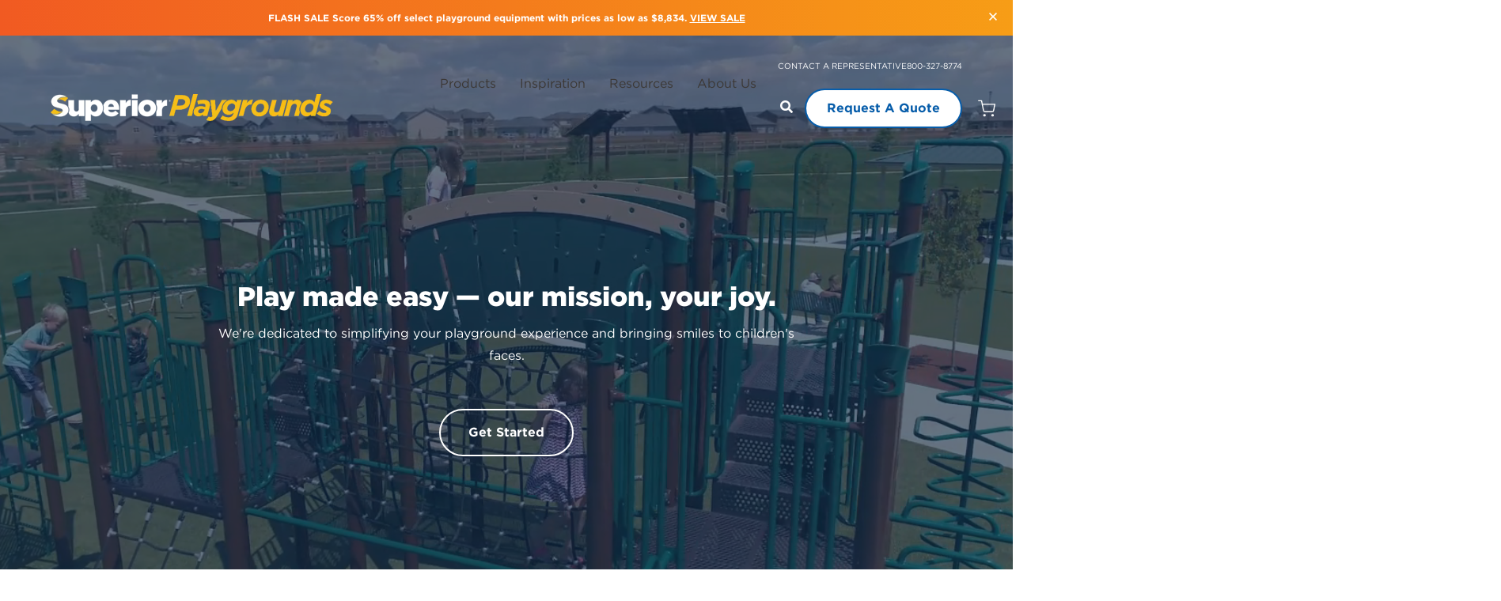

--- FILE ---
content_type: text/html; charset=UTF-8
request_url: https://srpplayground.com/
body_size: 28989
content:
<!doctype html><html class="no-js" lang="en"><head>
    <meta charset="utf-8">
    <title>Superior Playgrounds | Commercial Playgrounds and Play Equipment</title>
    <link rel="shortcut icon" href="https://srpplayground.com/hubfs/S-Small%20Scale%20Full%20Color.jpg">
    <meta name="description" content="At Superior Recreational Products (SRP), we offer commercial playground equipment for a variety of organizations.">

    <style>
  .site-header__menu .hs-menu-children-wrapper {
    visibility: hidden;
    opacity: 0;
  }
</style>
    
    


<script>window.MSInputMethodContext && document.documentMode && document.write('<script src="//23595424.fs1.hubspotusercontent-na1.net/hubfs/23595424/hub_generated/template_assets/1/110524976426/1768575089664/template_ie11CustomProperties.min.js"><\x2fscript>');</script>

<script>document.documentElement.className = document.documentElement.className.replace("no-js", "");</script>



  <link rel="stylesheet" type="text/css" href="https://cloud.typography.com/7002852/645186/css/fonts.css">
  

  
    <link rel="stylesheet" type="text/css" href="https://srpplayground.com/hubfs/hub_generated/template_assets/1/115750554798/1768575093792/template_srp-playgrounds.min.css">
  





































    <style>
  .site-header__menu .hs-menu-children-wrapper {
    visibility: hidden;
    opacity: 0;
  }
</style>

    
    
    
      
    
      
    
      
    
      
    
      
    
      
    
      
    
      
    
      
    
      
    
      
    
      
    
      
    
      
    
    

    
    
    
      
    
      
    
      
    
      
    
      
    
      
    
      
    
      
    
      
    
      
    
      
    
      
    
      
    
      
    
    

    
    
      
    
    

    

    
  
  

  

  <meta name="viewport" content="width=device-width, initial-scale=1">

    
    <meta property="og:description" content="At Superior Recreational Products (SRP), we offer commercial playground equipment for a variety of organizations.">
    <meta property="og:title" content="Superior Playgrounds | Commercial Playgrounds and Play Equipment">
    <meta name="twitter:description" content="At Superior Recreational Products (SRP), we offer commercial playground equipment for a variety of organizations.">
    <meta name="twitter:title" content="Superior Playgrounds | Commercial Playgrounds and Play Equipment">

    

    
    <style>
a.cta_button{-moz-box-sizing:content-box !important;-webkit-box-sizing:content-box !important;box-sizing:content-box !important;vertical-align:middle}.hs-breadcrumb-menu{list-style-type:none;margin:0px 0px 0px 0px;padding:0px 0px 0px 0px}.hs-breadcrumb-menu-item{float:left;padding:10px 0px 10px 10px}.hs-breadcrumb-menu-divider:before{content:'›';padding-left:10px}.hs-featured-image-link{border:0}.hs-featured-image{float:right;margin:0 0 20px 20px;max-width:50%}@media (max-width: 568px){.hs-featured-image{float:none;margin:0;width:100%;max-width:100%}}.hs-screen-reader-text{clip:rect(1px, 1px, 1px, 1px);height:1px;overflow:hidden;position:absolute !important;width:1px}
</style>

<link rel="stylesheet" href="https://srpplayground.com/hubfs/hub_generated/template_assets/1/110536112714/1768575085046/template_spark-style.min.css">
<link rel="stylesheet" href="https://srpplayground.com/hubfs/hub_generated/module_assets/1/110526235278/1756415862900/module_Alert_Bar.min.css">

    <style>
      .alert-bar {
        
          background: linear-gradient(to right, rgba(241, 90, 34, 1), rgba(247, 157, 22, 1));
        
      }
    </style>
  
<link rel="stylesheet" href="https://srpplayground.com/hubfs/hub_generated/module_assets/1/110525787510/1756416241494/module_Eyebrow_Nav.min.css">

      <style>
        
          #widget_1698079008578 {
            background-position: center;
          }
        
        
          #widget_1698079008578 {
            background-image: url('https://srpplayground.com/hubfs/Playgrounds/Images/Dennis%20P%20Collins%20Park-NJ-SRPFX-Site%20View-018-Web.jpg');
            background-size: cover;
          }
        
        
          @media (max-width: 767px) {
            #widget_1698079008578 {
              background-image: url('https://srpplayground.com/hubfs/Playgrounds/Images/Dennis%20P%20Collins%20Park-NJ-SRPFX-Site%20View-018-Web.jpg');
              background-size: cover;
            }
          }
        
      </style>
    
<link rel="stylesheet" href="https://srpplayground.com/hubfs/hub_generated/template_assets/1/110525787555/1768575082740/template_icon-box.min.css">
<link rel="stylesheet" href="https://srpplayground.com/hubfs/hub_generated/module_assets/1/110526235296/1756415871546/module_Icons_with_Text.min.css">
<link rel="stylesheet" href="https://srpplayground.com/hubfs/hub_generated/module_assets/1/110525787516/1756415871131/module_Hover_Cards.css">
<link rel="stylesheet" href="https://srpplayground.com/hubfs/hub_generated/module_assets/1/110373139216/1742027592469/module_Image_and_Text.min.css">
<link rel="stylesheet" href="https://srpplayground.com/hubfs/hub_generated/module_assets/1/112920987968/1756415871548/module_Inspiration_Slider.min.css">

  <style>
    #hs_cos_wrapper_module_17279631028314 .inspiration-slider {
  --thumbnail-height:160px;
  --overlay-bg:rgba(0,0,0,60%);
}

#hs_cos_wrapper_module_17279631028314 .inspiration-slider .insipration-slider__content .slick-arrow,
#hs_cos_wrapper_module_17279631028314 .inspiration-slider .insipration-slider__content .slider-counter { bottom:30.0px; }

#hs_cos_wrapper_module_17279631028314 .inspiration-slider .insipration-slider__content .slick-arrow.slick-prev { left:60px; }

#hs_cos_wrapper_module_17279631028314 .inspiration-slider .insipration-slider__content .slick-arrow.slick-next { left:124px; }

#hs_cos_wrapper_module_17279631028314 .inspiration-slider .insipration-slider__content .slider-counter { left:80px; }

#hs_cos_wrapper_module_17279631028314 .inspiration-slider__right { padding-bottom:60px; }

#hs_cos_wrapper_module_17279631028314 .insipration-slider__content {
  padding:60px;
  padding-bottom:120px;
}

#hs_cos_wrapper_module_17279631028314 .inspiration-slider .thumb-slider__nav { transform:translateX(60px); }

#hs_cos_wrapper_module_17279631028314 .thumb-slider__main--caption { padding:60px; }

@media (max-width:1024px) {
  #hs_cos_wrapper_module_17279631028314 .inspiration-slider .insipration-slider__content .slick-arrow.slick-prev { left:30px; }

  #hs_cos_wrapper_module_17279631028314 .inspiration-slider .insipration-slider__content .slick-arrow.slick-next { left:57px; }

  #hs_cos_wrapper_module_17279631028314 .inspiration-slider__right { padding-bottom:30px; }

  #hs_cos_wrapper_module_17279631028314 .insipration-slider__content {
    padding:30px;
    padding-bottom:60px;
  }

  #hs_cos_wrapper_module_17279631028314 .inspiration-slider .thumb-slider__nav { transform:translateX(30px); }

  #hs_cos_wrapper_module_17279631028314 .thumb-slider__main--caption { padding:30px; }
}

@media (max-width:767px) {
  #hs_cos_wrapper_module_17279631028314 .inspiration-slider .insipration-slider__content .slick-arrow {
    bottom:auto;
    top:15.0px;
  }

  #hs_cos_wrapper_module_17279631028314 .inspiration-slider__right { padding-bottom:0; }
}

  </style>

<link rel="stylesheet" href="https://srpplayground.com/hubfs/hub_generated/module_assets/1/110533934455/1756415874543/module_Publication_Slider.min.css">
<link rel="stylesheet" href="https://srpplayground.com/hubfs/hub_generated/template_assets/1/110366704701/1767989535156/template_icon-box.min.css">
<link rel="stylesheet" href="https://srpplayground.com/hubfs/hub_generated/module_assets/1/110368090441/1756416110597/module_Icons_with_Text.min.css">

  <style>
    #hs_cos_wrapper_widget_1695662341961 .inspiration-slider {
  --thumbnail-height:160px;
  --overlay-bg:rgba(0,0,0,60%);
}

#hs_cos_wrapper_widget_1695662341961 .inspiration-slider .insipration-slider__content .slick-arrow,
#hs_cos_wrapper_widget_1695662341961 .inspiration-slider .insipration-slider__content .slider-counter { bottom:30.0px; }

#hs_cos_wrapper_widget_1695662341961 .inspiration-slider .insipration-slider__content .slick-arrow.slick-prev { left:60px; }

#hs_cos_wrapper_widget_1695662341961 .inspiration-slider .insipration-slider__content .slick-arrow.slick-next { left:124px; }

#hs_cos_wrapper_widget_1695662341961 .inspiration-slider .insipration-slider__content .slider-counter { left:80px; }

#hs_cos_wrapper_widget_1695662341961 .inspiration-slider__right { padding-bottom:60px; }

#hs_cos_wrapper_widget_1695662341961 .insipration-slider__content {
  padding:60px;
  padding-bottom:120px;
}

#hs_cos_wrapper_widget_1695662341961 .inspiration-slider .thumb-slider__nav { transform:translateX(60px); }

#hs_cos_wrapper_widget_1695662341961 .thumb-slider__main--caption { padding:60px; }

@media (max-width:1024px) {
  #hs_cos_wrapper_widget_1695662341961 .inspiration-slider .insipration-slider__content .slick-arrow.slick-prev { left:30px; }

  #hs_cos_wrapper_widget_1695662341961 .inspiration-slider .insipration-slider__content .slick-arrow.slick-next { left:57px; }

  #hs_cos_wrapper_widget_1695662341961 .inspiration-slider__right { padding-bottom:30px; }

  #hs_cos_wrapper_widget_1695662341961 .insipration-slider__content {
    padding:30px;
    padding-bottom:60px;
  }

  #hs_cos_wrapper_widget_1695662341961 .inspiration-slider .thumb-slider__nav { transform:translateX(30px); }

  #hs_cos_wrapper_widget_1695662341961 .thumb-slider__main--caption { padding:30px; }
}

@media (max-width:767px) {
  #hs_cos_wrapper_widget_1695662341961 .inspiration-slider .insipration-slider__content .slick-arrow {
    bottom:auto;
    top:15.0px;
  }

  #hs_cos_wrapper_widget_1695662341961 .inspiration-slider__right { padding-bottom:0; }
}

  </style>

<link rel="stylesheet" href="https://srpplayground.com/hubfs/hub_generated/module_assets/1/110524969321/1756415863039/module_Background_Overlay.min.css">

  <style>
  #hs_cos_wrapper_widget_1681250625734 hr {
  border:0 none;
  border-bottom-width:1px;
  border-bottom-style:solid;
  border-bottom-color:rgba(0,0,0,0.15);
  margin-left:auto;
  margin-right:auto;
  margin-top:10px;
  margin-bottom:10px;
  width:100%;
}

  </style>

<style>
  @font-face {
    font-family: "Mulish";
    font-weight: 300;
    font-style: normal;
    font-display: swap;
    src: url("/_hcms/googlefonts/Mulish/300.woff2") format("woff2"), url("/_hcms/googlefonts/Mulish/300.woff") format("woff");
  }
  @font-face {
    font-family: "Mulish";
    font-weight: 400;
    font-style: normal;
    font-display: swap;
    src: url("/_hcms/googlefonts/Mulish/regular.woff2") format("woff2"), url("/_hcms/googlefonts/Mulish/regular.woff") format("woff");
  }
  @font-face {
    font-family: "Mulish";
    font-weight: 700;
    font-style: normal;
    font-display: swap;
    src: url("/_hcms/googlefonts/Mulish/700.woff2") format("woff2"), url("/_hcms/googlefonts/Mulish/700.woff") format("woff");
  }
  @font-face {
    font-family: "Mulish";
    font-weight: 800;
    font-style: normal;
    font-display: swap;
    src: url("/_hcms/googlefonts/Mulish/800.woff2") format("woff2"), url("/_hcms/googlefonts/Mulish/800.woff") format("woff");
  }
  @font-face {
    font-family: "Mulish";
    font-weight: 900;
    font-style: normal;
    font-display: swap;
    src: url("/_hcms/googlefonts/Mulish/900.woff2") format("woff2"), url("/_hcms/googlefonts/Mulish/900.woff") format("woff");
  }
  @font-face {
    font-family: "Mulish";
    font-weight: 700;
    font-style: normal;
    font-display: swap;
    src: url("/_hcms/googlefonts/Mulish/700.woff2") format("woff2"), url("/_hcms/googlefonts/Mulish/700.woff") format("woff");
  }
  @font-face {
    font-family: "Mulish";
    font-weight: 400;
    font-style: normal;
    font-display: swap;
    src: url("/_hcms/googlefonts/Mulish/regular.woff2") format("woff2"), url("/_hcms/googlefonts/Mulish/regular.woff") format("woff");
  }
</style>

<!-- Editor Styles -->
<style id="hs_editor_style" type="text/css">
.header_dnd_top-row-0-force-full-width-section > .row-fluid {
  max-width: none !important;
}
.main_body-row-0-force-full-width-section > .row-fluid {
  max-width: none !important;
}
.main_body-row-1-max-width-section-centering > .row-fluid {
  max-width: 1500px !important;
  margin-left: auto !important;
  margin-right: auto !important;
}
.main_body-row-2-max-width-section-centering > .row-fluid {
  max-width: 840px !important;
  margin-left: auto !important;
  margin-right: auto !important;
}
.main_body-row-4-force-full-width-section > .row-fluid {
  max-width: none !important;
}
.main_body-row-5-force-full-width-section > .row-fluid {
  max-width: none !important;
}
.main_body-row-6-force-full-width-section > .row-fluid {
  max-width: none !important;
}
.main_body-row-8-max-width-section-centering > .row-fluid {
  max-width: 900px !important;
  margin-left: auto !important;
  margin-right: auto !important;
}
.main_body-row-10-max-width-section-centering > .row-fluid {
  max-width: 1400px !important;
  margin-left: auto !important;
  margin-right: auto !important;
}
.main_body-row-11-max-width-section-centering > .row-fluid {
  max-width: 840px !important;
  margin-left: auto !important;
  margin-right: auto !important;
}
.main_body-row-13-force-full-width-section > .row-fluid {
  max-width: none !important;
}
.main_body-row-15-max-width-section-centering > .row-fluid {
  max-width: 950px !important;
  margin-left: auto !important;
  margin-right: auto !important;
}
.widget_1681250682881-flexbox-positioning {
  display: -ms-flexbox !important;
  -ms-flex-direction: column !important;
  -ms-flex-align: center !important;
  -ms-flex-pack: start;
  display: flex !important;
  flex-direction: column !important;
  align-items: center !important;
  justify-content: flex-start;
}
.widget_1681250682881-flexbox-positioning > div {
  max-width: 100%;
  flex-shrink: 0 !important;
}
/* HubSpot Non-stacked Media Query Styles */
@media (min-width:768px) {
  .main_body-row-4-vertical-alignment > .row-fluid {
    display: -ms-flexbox !important;
    -ms-flex-direction: row;
    display: flex !important;
    flex-direction: row;
  }
  .main_body-row-5-vertical-alignment > .row-fluid {
    display: -ms-flexbox !important;
    -ms-flex-direction: row;
    display: flex !important;
    flex-direction: row;
  }
  .cell_1681153164458-vertical-alignment {
    display: -ms-flexbox !important;
    -ms-flex-direction: column !important;
    -ms-flex-pack: center !important;
    display: flex !important;
    flex-direction: column !important;
    justify-content: center !important;
  }
  .cell_1681153164458-vertical-alignment > div {
    flex-shrink: 0 !important;
  }
  .cell_16958476198752-vertical-alignment {
    display: -ms-flexbox !important;
    -ms-flex-direction: column !important;
    -ms-flex-pack: center !important;
    display: flex !important;
    flex-direction: column !important;
    justify-content: center !important;
  }
  .cell_16958476198752-vertical-alignment > div {
    flex-shrink: 0 !important;
  }
  .cell_16812482713442-row-0-vertical-alignment > .row-fluid {
    display: -ms-flexbox !important;
    -ms-flex-direction: row;
    display: flex !important;
    flex-direction: row;
  }
  .cell_1681248369802-vertical-alignment {
    display: -ms-flexbox !important;
    -ms-flex-direction: column !important;
    -ms-flex-pack: start !important;
    display: flex !important;
    flex-direction: column !important;
    justify-content: flex-start !important;
  }
  .cell_1681248369802-vertical-alignment > div {
    flex-shrink: 0 !important;
  }
  .cell_1681248365363-vertical-alignment {
    display: -ms-flexbox !important;
    -ms-flex-direction: column !important;
    -ms-flex-pack: start !important;
    display: flex !important;
    flex-direction: column !important;
    justify-content: flex-start !important;
  }
  .cell_1681248365363-vertical-alignment > div {
    flex-shrink: 0 !important;
  }
  .footer_dnd_info-row-1-vertical-alignment > .row-fluid {
    display: -ms-flexbox !important;
    -ms-flex-direction: row;
    display: flex !important;
    flex-direction: row;
  }
  .cell_1681250683023-vertical-alignment {
    display: -ms-flexbox !important;
    -ms-flex-direction: column !important;
    -ms-flex-pack: center !important;
    display: flex !important;
    flex-direction: column !important;
    justify-content: center !important;
  }
  .cell_1681250683023-vertical-alignment > div {
    flex-shrink: 0 !important;
  }
  .cell_1681250696840-vertical-alignment {
    display: -ms-flexbox !important;
    -ms-flex-direction: column !important;
    -ms-flex-pack: center !important;
    display: flex !important;
    flex-direction: column !important;
    justify-content: center !important;
  }
  .cell_1681250696840-vertical-alignment > div {
    flex-shrink: 0 !important;
  }
  .cell_1681250683022-vertical-alignment {
    display: -ms-flexbox !important;
    -ms-flex-direction: column !important;
    -ms-flex-pack: center !important;
    display: flex !important;
    flex-direction: column !important;
    justify-content: center !important;
  }
  .cell_1681250683022-vertical-alignment > div {
    flex-shrink: 0 !important;
  }
}
/* HubSpot Styles (default) */
.header_dnd_top-row-0-padding {
  padding-top: 0px !important;
  padding-bottom: 0px !important;
}
.cell_1698438080018-margin {
  margin-top: 0px !important;
}
.cell_1698438080018-row-1-padding {
  padding-top: 0px !important;
}
.cell_1698438080018-row-2-padding {
  padding-top: 30px !important;
}
.main_body-row-0-padding {
  padding-top: 0px !important;
  padding-bottom: 0px !important;
}
.main_body-row-1-margin {
  margin-top: 0px !important;
}
.main_body-row-1-padding {
  padding-top: 0px !important;
  padding-bottom: 0px !important;
}
.main_body-row-2-margin {
  margin-top: 0px !important;
}
.main_body-row-2-padding {
  padding-top: 60px !important;
  padding-bottom: 0px !important;
}
.main_body-row-2-background-layers {
  background-image: linear-gradient(rgba(241, 241, 241, 1), rgba(241, 241, 241, 1)) !important;
  background-position: left top !important;
  background-size: auto !important;
  background-repeat: no-repeat !important;
}
.main_body-row-3-padding {
  padding-top: 10px !important;
  padding-bottom: 60px !important;
}
.main_body-row-3-background-layers {
  background-image: linear-gradient(rgba(241, 241, 241, 1), rgba(241, 241, 241, 1)) !important;
  background-position: left top !important;
  background-size: auto !important;
  background-repeat: no-repeat !important;
}
.main_body-row-4-margin {
  margin-top: 0px !important;
}
.main_body-row-4-padding {
  padding-top: 25px !important;
  padding-bottom: 25px !important;
}
.main_body-row-4-background-layers {
  background-image: linear-gradient(to right, rgba(7, 93, 170, 1), rgba(18, 45, 81, 1)) !important;
  background-position: left top !important;
  background-size: auto !important;
  background-repeat: no-repeat !important;
}
.main_body-row-5-margin {
  margin-top: 0px !important;
}
.main_body-row-5-padding {
  padding-top: 25px !important;
  padding-bottom: 25px !important;
}
.main_body-row-5-background-layers {
  background-image: linear-gradient(to right, rgba(241, 90, 34, 1), rgba(247, 157, 22, 1)) !important;
  background-position: left top !important;
  background-size: auto !important;
  background-repeat: no-repeat !important;
}
.main_body-row-6-margin {
  margin-top: 0px !important;
}
.main_body-row-6-padding {
  padding-top: 0px !important;
  padding-bottom: 0px !important;
}
.main_body-row-6-background-layers {
  background-image: linear-gradient(to bottom left, rgba(18, 45, 81, 1), rgba(7, 93, 170, 1)) !important;
  background-position: left top !important;
  background-size: auto !important;
  background-repeat: no-repeat !important;
}
.main_body-row-7-padding {
  padding-top: 0px !important;
  padding-bottom: 0px !important;
}
.main_body-row-8-margin {
  margin-top: 0px !important;
}
.main_body-row-8-padding {
  padding-top: 50px !important;
  padding-bottom: 80px !important;
}
.main_body-row-8-background-layers {
  background-image: linear-gradient(rgba(255, 255, 255, 1), rgba(255, 255, 255, 1)) !important;
  background-position: left top !important;
  background-size: auto !important;
  background-repeat: no-repeat !important;
}
.main_body-row-9-margin {
  margin-top: 0px !important;
}
.main_body-row-9-padding {
  padding-top: 60px !important;
  padding-bottom: 0px !important;
}
.main_body-row-9-background-layers {
  background-image: linear-gradient(rgba(241, 241, 241, 1), rgba(241, 241, 241, 1)) !important;
  background-position: left top !important;
  background-size: auto !important;
  background-repeat: no-repeat !important;
}
.main_body-row-10-padding {
  padding-top: 50px !important;
}
.main_body-row-10-background-layers {
  background-image: linear-gradient(rgba(241, 241, 241, 1), rgba(241, 241, 241, 1)) !important;
  background-position: left top !important;
  background-size: auto !important;
  background-repeat: no-repeat !important;
}
.main_body-row-11-padding {
  padding-bottom: 0px !important;
}
.main_body-row-11-background-layers {
  background-image: linear-gradient(to right, rgba(18, 45, 81, 1), rgba(7, 93, 170, 1)) !important;
  background-position: left top !important;
  background-size: auto !important;
  background-repeat: no-repeat !important;
}
.main_body-row-12-padding {
  padding-top: 50px !important;
}
.main_body-row-12-background-layers {
  background-image: linear-gradient(to right, rgba(18, 45, 81, 1), rgba(7, 93, 170, 1)) !important;
  background-position: left top !important;
  background-size: auto !important;
  background-repeat: no-repeat !important;
}
.main_body-row-13-margin {
  margin-top: 0px !important;
}
.main_body-row-13-padding {
  padding-top: 0px !important;
  padding-bottom: 0px !important;
}
.main_body-row-13-background-layers {
  background-image: linear-gradient(to bottom left, rgba(18, 45, 81, 1), rgba(7, 93, 170, 1)) !important;
  background-position: left top !important;
  background-size: auto !important;
  background-repeat: no-repeat !important;
}
.main_body-row-15-margin {
  margin-top: 0px !important;
}
.main_body-row-15-padding {
  padding-top: 150px !important;
  padding-bottom: 150px !important;
}
.main_body-row-15-background-layers {
  background-image: url('https://srpplayground.com/hubfs/Burger%20King-GA-Playgrounds-SRPF-50353-29-Web.jpg') !important;
  background-position: center center !important;
  background-size: cover !important;
  background-repeat: no-repeat !important;
}
.cell_16812479822492-row-1-padding {
  padding-top: 25px !important;
}
.cell_16956605847682-row-1-padding {
  padding-top: 0px !important;
}
.footer_dnd_main-row-0-padding {
  padding-top: 100px !important;
  padding-bottom: 35px !important;
}
.footer_dnd_main-row-0-background-layers {
  background-image: linear-gradient(rgba(241, 241, 241, 1), rgba(241, 241, 241, 1)) !important;
  background-position: left top !important;
  background-size: auto !important;
  background-repeat: no-repeat !important;
}
.footer_dnd_main-column-10-padding {
  padding-top: 20px !important;
}
.footer_dnd_main-column-8-padding {
  padding-top: 20px !important;
}
.footer_dnd_main-column-6-padding {
  padding-top: 20px !important;
}
.footer_dnd_main-column-1-padding {
  padding-top: 20px !important;
}
.footer_dnd_main-column-1-row-1-padding {
  padding-top: 25px !important;
}
.footer_dnd_info-row-0-padding {
  padding-top: 0px !important;
  padding-bottom: 50px !important;
}
.footer_dnd_info-row-0-background-layers {
  background-image: linear-gradient(rgba(241, 241, 241, 1), rgba(241, 241, 241, 1)) !important;
  background-position: left top !important;
  background-size: auto !important;
  background-repeat: no-repeat !important;
}
.footer_dnd_info-row-1-padding {
  padding-top: 0px !important;
  padding-bottom: 75px !important;
}
.footer_dnd_info-row-1-background-layers {
  background-image: linear-gradient(rgba(241, 241, 241, 1), rgba(241, 241, 241, 1)) !important;
  background-position: left top !important;
  background-size: auto !important;
  background-repeat: no-repeat !important;
}
/* HubSpot Styles (mobile) */
@media (max-width: 768px) {
  .main_body-row-3-padding {
    padding-top: 30px !important;
  }
  .main_body-row-12-padding {
    padding-top: 30px !important;
  }
  .footer_dnd_main-row-0-padding {
    padding-top: 30px !important;
    padding-bottom: 0px !important;
  }
  .footer_dnd_main-column-10-row-1-padding {
    padding-top: 0px !important;
  }
  .footer_dnd_main-column-8-padding {
    padding-top: 0px !important;
  }
  .footer_dnd_info-row-0-padding {
    padding-bottom: 0px !important;
  }
  .footer_dnd_info-row-1-padding {
    padding-bottom: 50px !important;
  }
  .cell_1681250683023-padding {
    padding-top: 0px !important;
  }
  .cell_1681250696840-hidden {
    display: none !important;
  }
}
</style>
    

    
<!--  Added by GoogleAnalytics4 integration -->
<script>
var _hsp = window._hsp = window._hsp || [];
window.dataLayer = window.dataLayer || [];
function gtag(){dataLayer.push(arguments);}

var useGoogleConsentModeV2 = true;
var waitForUpdateMillis = 1000;


if (!window._hsGoogleConsentRunOnce) {
  window._hsGoogleConsentRunOnce = true;

  gtag('consent', 'default', {
    'ad_storage': 'denied',
    'analytics_storage': 'denied',
    'ad_user_data': 'denied',
    'ad_personalization': 'denied',
    'wait_for_update': waitForUpdateMillis
  });

  if (useGoogleConsentModeV2) {
    _hsp.push(['useGoogleConsentModeV2'])
  } else {
    _hsp.push(['addPrivacyConsentListener', function(consent){
      var hasAnalyticsConsent = consent && (consent.allowed || (consent.categories && consent.categories.analytics));
      var hasAdsConsent = consent && (consent.allowed || (consent.categories && consent.categories.advertisement));

      gtag('consent', 'update', {
        'ad_storage': hasAdsConsent ? 'granted' : 'denied',
        'analytics_storage': hasAnalyticsConsent ? 'granted' : 'denied',
        'ad_user_data': hasAdsConsent ? 'granted' : 'denied',
        'ad_personalization': hasAdsConsent ? 'granted' : 'denied'
      });
    }]);
  }
}

gtag('js', new Date());
gtag('set', 'developer_id.dZTQ1Zm', true);
gtag('config', 'G-E1MPB03XN1');
</script>
<script async src="https://www.googletagmanager.com/gtag/js?id=G-E1MPB03XN1"></script>

<!-- /Added by GoogleAnalytics4 integration -->

<!--  Added by GoogleTagManager integration -->
<script>
var _hsp = window._hsp = window._hsp || [];
window.dataLayer = window.dataLayer || [];
function gtag(){dataLayer.push(arguments);}

var useGoogleConsentModeV2 = true;
var waitForUpdateMillis = 1000;



var hsLoadGtm = function loadGtm() {
    if(window._hsGtmLoadOnce) {
      return;
    }

    if (useGoogleConsentModeV2) {

      gtag('set','developer_id.dZTQ1Zm',true);

      gtag('consent', 'default', {
      'ad_storage': 'denied',
      'analytics_storage': 'denied',
      'ad_user_data': 'denied',
      'ad_personalization': 'denied',
      'wait_for_update': waitForUpdateMillis
      });

      _hsp.push(['useGoogleConsentModeV2'])
    }

    (function(w,d,s,l,i){w[l]=w[l]||[];w[l].push({'gtm.start':
    new Date().getTime(),event:'gtm.js'});var f=d.getElementsByTagName(s)[0],
    j=d.createElement(s),dl=l!='dataLayer'?'&l='+l:'';j.async=true;j.src=
    'https://www.googletagmanager.com/gtm.js?id='+i+dl;f.parentNode.insertBefore(j,f);
    })(window,document,'script','dataLayer','GTM-56L7522');

    window._hsGtmLoadOnce = true;
};

_hsp.push(['addPrivacyConsentListener', function(consent){
  if(consent.allowed || (consent.categories && consent.categories.analytics)){
    hsLoadGtm();
  }
}]);

</script>

<!-- /Added by GoogleTagManager integration -->

    <link rel="canonical" href="https://srpplayground.com">

<script>/*<![CDATA[*/(function(w,a,b,d,s){w[a]=w[a]||{};w[a][b]=w[a][b]||{q:[],track:function(r,e,t){this.q.push({r:r,e:e,t:t||+new Date});}};var e=d.createElement(s);var f=d.getElementsByTagName(s)[0];e.async=1;e.src='//marketing.superiorrecreationalproducts.com/cdnr/forpci94/acton/bn/tracker/17154';f.parentNode.insertBefore(e,f);})(window,'ActOn','Beacon',document,'script');ActOn.Beacon.track();/*]]>*/</script>
<script type="text/javascript" src="//cdn.callrail.com/companies/893706886/0d9e424c0d25ba9beca7/12/swap.js"></script>
<meta property="og:url" content="https://srpplayground.com">
<meta name="twitter:card" content="summary">
<meta http-equiv="content-language" content="en">







  

  
<script type="application/ld+json">
  {"@context":"https://schema.org","@graph":[{"@id":"https://srpplayground.com#website","@type":"Website","name":"Superior Recreational Products","potentialAction":{"@type":"SearchAction","query-input":"required name=search_term_string","target":{"@type":"EntryPoint","urlTemplate":"https://srpplayground.com/hs-search-results?term={search_term_string}"}},"publisher":{"@id":"https://srpplayground.com#organization"},"url":"https://srpplayground.com"},{"@id":"https://srpplayground.com#webpage","@type":"WebPage","about":{"@id":"https://srpplayground.com#organization"},"dateModified":"2024-10-01T12:0000+0000","datePublished":"2023-04-11T21:0825+0000","description":"At Superior Recreational Products (SRP), we offer commercial playground equipment for a variety of organizations.","inLanguage":null,"isPartOf":{"@id":"https://srpplayground.com#website"},"name":"Superior Playgrounds | Commercial Playgrounds and Play Equipment","url":"https://srpplayground.com"},{"@id":"https://srpplayground.com#organization","@type":"Organization","address":{"@type":"PostalAddress","addressCountry":"US","addressLocality":"Carrollton","addressRegion":"GA","postalCode":"30117","streetAddress":"1050 Columbia Drive"},"image":{"@id":"https://srpplayground.com#logo","@type":"ImageObject","height":60,"url":"https://23595424.fs1.hubspotusercontent-na1.net/hubfs/23595424/spark/playgrounds/srp-playground-footer-logo@2x.png","width":624},"logo":{"@id":"https://srpplayground.com#logo","@type":"ImageObject","height":60,"url":"https://23595424.fs1.hubspotusercontent-na1.net/hubfs/23595424/spark/playgrounds/srp-playground-footer-logo@2x.png","width":624},"name":"Superior Playgrounds","parentOrganization":{"@id":"https://www.playcore.com","@type":"Corporation","address":{"@type":"PostalAddress","addressCountry":"US","addressLocality":"Chattanooga","addressRegion":"TN","postalCode":"37402","streetAddress":"544 Chestnut Street"},"email":"info@playcore.com","logo":"https://23595424.fs1.hubspotusercontent-na1.net/hub/23595424/hubfs/PlayCore/PlayCore%20Logo.png","name":"PlayCore","sameAs":["https://www.facebook.com/PlayCoreNews","https://www.instagram.com/playcorenews","https://www.twitter.com/PlayCoreNews","https://www.youtube.com/PlayCoreNews","https://www.linkedin.com/company/playcore"],"telephone":["(423) 425-3124","(877) 762-7563"],"url":"https://www.playcore.com"},"sameAs":["https://www.facebook.com/superiorrecreationalproducts/","https://twitter.com/PlayRelaxLive","https://www.linkedin.com/company/superiorrecreationalproducts/","https://www.instagram.com/superiorrecreationalproducts","https://www.youtube.com/channel/UCjemA1wmwSVVZf0BgJc7mgQ","https://srpplayground.caddetails.com/"],"telephone":"","url":"https://srpplayground.com"}]}
</script><script>
      window.themeVars = {
        portalId: 23595424
      };
    </script>
  <meta name="generator" content="HubSpot"></head>
  <body class="  hs-content-id-110535368713 hs-site-page page   sticky-header checkbox-style-default" tabindex="-1">
<!--  Added by GoogleTagManager integration -->
<noscript><iframe src="https://www.googletagmanager.com/ns.html?id=GTM-56L7522" height="0" width="0" style="display:none;visibility:hidden"></iframe></noscript>

<!-- /Added by GoogleTagManager integration -->

    
      <div data-global-resource-path="spark-srp-playgrounds/pages/partials/headers/header-03.html"><header class="site-header site-header--not-scrolled colored-section colored-section--header">
  <a href="#body" id="skip-link"></a>

  
    <div class="container-fluid header__dnd--top">
<div class="row-fluid-wrapper">
<div class="row-fluid">
<div class="span12 widget-span widget-type-cell " style="" data-widget-type="cell" data-x="0" data-w="12">

<div class="row-fluid-wrapper row-depth-1 row-number-1 header_dnd_top-row-0-padding header_dnd_top-row-0-force-full-width-section dnd-section">
<div class="row-fluid ">
<div class="span12 widget-span widget-type-cell cell_1698438080018-margin dnd-column" style="" data-widget-type="cell" data-x="0" data-w="12">

<div class="row-fluid-wrapper row-depth-1 row-number-2 dnd-row">
<div class="row-fluid ">
<div class="span12 widget-span widget-type-custom_widget dnd-module" style="" data-widget-type="custom_widget" data-x="0" data-w="12">
<div id="hs_cos_wrapper_widget_1740768207962" class="hs_cos_wrapper hs_cos_wrapper_widget hs_cos_wrapper_type_module" style="" data-hs-cos-general-type="widget" data-hs-cos-type="module">

</div>

</div><!--end widget-span -->
</div><!--end row-->
</div><!--end row-wrapper -->

<div class="row-fluid-wrapper row-depth-1 row-number-3 cell_1698438080018-row-1-padding dnd-row">
<div class="row-fluid ">
<div class="span12 widget-span widget-type-custom_widget dnd-module" style="" data-widget-type="custom_widget" data-x="0" data-w="12">
<div id="hs_cos_wrapper_widget_1762177550356" class="hs_cos_wrapper hs_cos_wrapper_widget hs_cos_wrapper_type_module" style="" data-hs-cos-general-type="widget" data-hs-cos-type="module">


  

  
  
  <div id="widget_1762177550356" class="lazy
        module-wrapper
        module-wrapper--dark
        
        
        
        alert-bar text-center
      " style="--margin-top: ;--margin-top-mobile: ;--margin-bottom: ;--margin-bottom-mobile: ;">
    
    <div class="alert-bar__text">
      <p>FLASH SALE Score 65% off select playground equipment with prices as low as $8,834.&nbsp;<a href="https://srpplayground.com/save-65-playground-flash-sale?hsLang=en" rel="noopener">VIEW SALE</a><a href="#careers"></a></p>
    </div>
    <button class="alert-bar__close" type="button">
      <span class="screen-reader-text">Dismiss Message</span>
      <svg xmlns="http://www.w3.org/2000/svg" width="10" height="10" viewbox="0 0 10 10" class="icon icon--close" aria-hidden="true" focusable="false">
        <path fill="currentColor" d="M10 1.007 8.993 0 5 3.993 1.007 0 0 1.007 3.993 5 0 8.993 1.007 10 5 6.007 8.993 10 10 8.993 6.007 5Z" data-name="Icon material-close" />
      </svg>
    </button>
  
  </div>

  
    
	

  


  

</div>

</div><!--end widget-span -->
</div><!--end row-->
</div><!--end row-wrapper -->

<div class="row-fluid-wrapper row-depth-1 row-number-4 dnd-row cell_1698438080018-row-2-padding">
<div class="row-fluid ">
<div class="span12 widget-span widget-type-custom_widget dnd-module" style="" data-widget-type="custom_widget" data-x="0" data-w="12">
<div id="hs_cos_wrapper_header_dnd_top-module-1" class="hs_cos_wrapper hs_cos_wrapper_widget hs_cos_wrapper_type_module" style="" data-hs-cos-general-type="widget" data-hs-cos-type="module">

<style>#hs_cos_wrapper_header_dnd_top-module-1 .site-header__eyebrow-nav__menu,
#hs_cos_wrapper_header_dnd_top-module-1 .site-header__eyebrow-nav__menu .hs-menu-item>a:not(.button):not(.hs-button) {
  font-size:0.8em;
  text-transform:uppercase;
}
</style>



<div class="site-header__eyebrow-nav alignment-right ">
  
  <div class="site-header__eyebrow-nav__menu">
    <ul>
      
        <li class="hs-menu-depth-1 hs-menu-item ">
          
            
            <a href="https://srpplayground.com/find-a-rep">Contact a Representative</a>
          
        </li>
      
        <li class="hs-menu-depth-1 hs-menu-item ">
          
            
            <a href="tel:+18003278774">800-327-8774</a>
          
        </li>
      
    </ul>
  </div>


  
</div></div>

</div><!--end widget-span -->
</div><!--end row-->
</div><!--end row-wrapper -->

</div><!--end widget-span -->
</div><!--end row-->
</div><!--end row-wrapper -->

</div><!--end widget-span -->
</div>
</div>
</div>
  

  <div class="site-header__main-area">
    



















  

    <a href="https://srpplayground.com" class="site-header__logo-link">
      <img src="https://srpplayground.com/hs-fs/hubfs/spark/playgrounds/srp-playground-footer-logo@2x.png?width=362&amp;height=35&amp;name=srp-playground-footer-logo@2x.png" alt="Superior Playgrounds" width="362" height="35" class="site-header__logo site-header__logo--default" srcset="https://srpplayground.com/hs-fs/hubfs/spark/playgrounds/srp-playground-footer-logo@2x.png?width=181&amp;height=18&amp;name=srp-playground-footer-logo@2x.png 181w, https://srpplayground.com/hs-fs/hubfs/spark/playgrounds/srp-playground-footer-logo@2x.png?width=362&amp;height=35&amp;name=srp-playground-footer-logo@2x.png 362w, https://srpplayground.com/hs-fs/hubfs/spark/playgrounds/srp-playground-footer-logo@2x.png?width=543&amp;height=53&amp;name=srp-playground-footer-logo@2x.png 543w, https://srpplayground.com/hs-fs/hubfs/spark/playgrounds/srp-playground-footer-logo@2x.png?width=724&amp;height=70&amp;name=srp-playground-footer-logo@2x.png 724w, https://srpplayground.com/hs-fs/hubfs/spark/playgrounds/srp-playground-footer-logo@2x.png?width=905&amp;height=88&amp;name=srp-playground-footer-logo@2x.png 905w, https://srpplayground.com/hs-fs/hubfs/spark/playgrounds/srp-playground-footer-logo@2x.png?width=1086&amp;height=105&amp;name=srp-playground-footer-logo@2x.png 1086w" sizes="(max-width: 362px) 100vw, 362px">
      
        <img src="https://srpplayground.com/hs-fs/hubfs/spark/playgrounds/srp-playgrounds-logo@2x.png?width=362&amp;height=37&amp;name=srp-playgrounds-logo@2x.png" alt="Superior Playgrounds" width="362" height="37" class="site-header__logo site-header__logo--overlapped" srcset="https://srpplayground.com/hs-fs/hubfs/spark/playgrounds/srp-playgrounds-logo@2x.png?width=181&amp;height=19&amp;name=srp-playgrounds-logo@2x.png 181w, https://srpplayground.com/hs-fs/hubfs/spark/playgrounds/srp-playgrounds-logo@2x.png?width=362&amp;height=37&amp;name=srp-playgrounds-logo@2x.png 362w, https://srpplayground.com/hs-fs/hubfs/spark/playgrounds/srp-playgrounds-logo@2x.png?width=543&amp;height=56&amp;name=srp-playgrounds-logo@2x.png 543w, https://srpplayground.com/hs-fs/hubfs/spark/playgrounds/srp-playgrounds-logo@2x.png?width=724&amp;height=74&amp;name=srp-playgrounds-logo@2x.png 724w, https://srpplayground.com/hs-fs/hubfs/spark/playgrounds/srp-playgrounds-logo@2x.png?width=905&amp;height=93&amp;name=srp-playgrounds-logo@2x.png 905w, https://srpplayground.com/hs-fs/hubfs/spark/playgrounds/srp-playgrounds-logo@2x.png?width=1086&amp;height=111&amp;name=srp-playgrounds-logo@2x.png 1086w" sizes="(max-width: 362px) 100vw, 362px">
      
    </a>

  
    <div class="site-header__nav-right">
  

    <nav class="site-header__navigation">
      
  <div class="site-header__menu
              site-header__menu--desktop
              site-header__menu--mega-menu
              ">
    
      <div class="hs-menu-wrapper hs-menu-wrapper--mega">
        <ul>
          
            
            
            <li class="hs-menu-item
                        hs-menu-depth-1
                        hs-item-has-children
                        hs-item-has-multi-column
                        
                        ">

              
                <a href="https://srpplayground.com/products">
                    Products
                </a>
              

              
                <button class="hs-menu-item__child-toggle " aria-label="Open Products submenu" aria-haspopup="true" aria-expanded="false">
                  
                  
  
  <svg aria-hidden="true" focusable="false" data-prefix="fas" data-icon="angle-down" class="svg-inline--fa fa-angle-down fa-w-10" role="img" xmlns="http://www.w3.org/2000/svg" viewbox="0 0 320 512" tabindex="-1">
  <path fill="currentColor" tabindex="-1" d="M143 352.3L7 216.3c-9.4-9.4-9.4-24.6 0-33.9l22.6-22.6c9.4-9.4 24.6-9.4 33.9 0l96.4 96.4 96.4-96.4c9.4-9.4 24.6-9.4 33.9 0l22.6 22.6c9.4 9.4 9.4 24.6 0 33.9l-136 136c-9.2 9.4-24.4 9.4-33.8 0z">
  </path>
</svg>

                </button>
              

              
                <ul class="hs-menu-children-wrapper
                            hs-menu-children-wrapper--mega
                            hs-menu-children-wrapper--mega--size-
                            hs-menu-children-wrapper--sizing-custom
                            hs-menu-children-wrapper--multi-column
                            row-fluid">
                  
                    <li class="hs-menu-item
                                hs-menu-depth-2
                                hs-menu-item--mega-type-links
                                
                                
                                widget-span span3">
                      
                      
                        
  <ul>
    
      
  <li>
    
      
      

      <a href="https://srpplayground.com/products/by-age">
        <h2>By Age</h2>
      </a>
    

    
  </li>

    
      
  <li>
    
      
      
        
      

      <a href="https://srpplayground.com/products/by-age?age_range=6-23+Months">
        6-23 Months
      </a>
    

    
  </li>

    
      
  <li>
    
      
      
        
      

      <a href="https://srpplayground.com/products/by-age?age_range=2-5+Years">
        2-5 Years
      </a>
    

    
  </li>

    
      
  <li>
    
      
      
        
      

      <a href="https://srpplayground.com/products/by-age?age_range=2-12+Years">
        2-12 Years
      </a>
    

    
  </li>

    
      
  <li>
    
      
      
        
      

      <a href="https://srpplayground.com/products/by-age?age_range=5-12+Years">
        5-12 Years
      </a>
    

    
  </li>

    
  </ul>

                      
                    </li>
                  
                    <li class="hs-menu-item
                                hs-menu-depth-2
                                hs-menu-item--mega-type-links
                                
                                
                                widget-span span3">
                      
                      
                        
  <ul>
    
      
  <li>
    
      
      

      <a href="https://srpplayground.com/products/by-budget">
        <h2>By Budget</h2>
      </a>
    

    
  </li>

    
      
  <li>
    
      
      
        
      

      <a href="https://srpplayground.com/products/by-budget?price=83.2-15000">
        $0 - $15,000
      </a>
    

    
  </li>

    
      
  <li>
    
      
      
        
      

      <a href="https://srpplayground.com/products/by-budget?price=15000-30000">
        $15,000 - $30,000
      </a>
    

    
  </li>

    
      
  <li>
    
      
      
        
      

      <a href="https://srpplayground.com/products/by-budget?price=30000-45000">
        $30,000 - $45,000
      </a>
    

    
  </li>

    
      
  <li>
    
      
      
        
      

      <a href="https://srpplayground.com/products/by-budget?price=45000-60000">
        $45,000 - $60,000
      </a>
    

    
  </li>

    
      
  <li>
    
      
      
        
      

      <a href="https://srpplayground.com/products/by-budget?price=60000-294880.5">
        $60,000+
      </a>
    

    
  </li>

    
  </ul>

                      
                    </li>
                  
                    <li class="hs-menu-item
                                hs-menu-depth-2
                                hs-menu-item--mega-type-links
                                
                                
                                widget-span span3">
                      
                      
                        
  <ul>
    
      
  <li>
    
      
      

      <a href="javascript:void(0);">
        <h2>Product Category</h2>
      </a>
    

    
  </li>

    
      
  <li>
    
      
      

      <a href="https://srpplayground.com/products/play-systems">
        Play Systems
      </a>
    

    
  </li>

    
      
  <li>
    
      
      

      <a href="https://srpplayground.com/products/freestanding">
        Freestanding
      </a>
    

    
  </li>

    
      
  <li>
    
      
      

      <a href="https://srpplayground.com/products/components">
        Components
      </a>
    

    
  </li>

    
      
  <li>
    
      
      

      <a href="https://srpplayground.com/products/themed-play">
        Themed Play
      </a>
    

    
  </li>

    
      
  <li>
    
      
      

      <a href="https://srpplayground.com/products/inclusive-play">
        Inclusive Play
      </a>
    

    
  </li>

    
      
  <li>
    
      
      

      <a href="https://srpplayground.com/products/rope-play">
        Rope Play
      </a>
    

    
  </li>

    
  </ul>

                      
                    </li>
                  
                    <li class="hs-menu-item
                                hs-menu-depth-2
                                hs-menu-item--mega-type-links
                                
                                
                                widget-span span3">
                      
                      
                        
  <ul>
    
      
  <li>
    
      
      

      <a href="https://srpplayground.com/products/play-systems">
        <h2>Play Systems</h2>
      </a>
    

    
  </li>

    
      
  <li>
    
      
      
        
      

      <a href="https://srpplayground.com/products/play-systems?play_system=Traditional">
        Traditional
      </a>
    

    
  </li>

    
      
  <li>
    
      
      
        
      

      <a href="https://srpplayground.com/products/play-systems?play_system=Active">
        Active
      </a>
    

    
  </li>

    
      
  <li>
    
      
      
        
      

      <a href="https://srpplayground.com/products/play-systems?play_system=Tower">
        Tower
      </a>
    

    
  </li>

    
      
  <li>
    
      
      

      <a href="https://srpplayground.com/products/themed-play">
        Themed
      </a>
    

    
  </li>

    
      
  <li>
    
      
      

      <a href="https://srpplayground.com/products/play-systems/quick-ship">
        Quick Ship
      </a>
    

    
  </li>

    
      
  <li>
    
      
      

      <a href="https://srpplayground.com/products/play-systems/environmentally-friendly">
        Environmentally-Friendly
      </a>
    

    
  </li>

    
  </ul>

                      
                    </li>
                  
                </ul>
              
            </li>
          
            
            
            <li class="hs-menu-item
                        hs-menu-depth-1
                        hs-item-has-children
                        hs-item-has-multi-column
                        
                        ">

              
                <a href="https://srpplayground.com/markets">
                    Inspiration
                </a>
              

              
                <button class="hs-menu-item__child-toggle " aria-label="Open Inspiration submenu" aria-haspopup="true" aria-expanded="false">
                  
                  
  
  <svg aria-hidden="true" focusable="false" data-prefix="fas" data-icon="angle-down" class="svg-inline--fa fa-angle-down fa-w-10" role="img" xmlns="http://www.w3.org/2000/svg" viewbox="0 0 320 512" tabindex="-1">
  <path fill="currentColor" tabindex="-1" d="M143 352.3L7 216.3c-9.4-9.4-9.4-24.6 0-33.9l22.6-22.6c9.4-9.4 24.6-9.4 33.9 0l96.4 96.4 96.4-96.4c9.4-9.4 24.6-9.4 33.9 0l22.6 22.6c9.4 9.4 9.4 24.6 0 33.9l-136 136c-9.2 9.4-24.4 9.4-33.8 0z">
  </path>
</svg>

                </button>
              

              
                <ul class="hs-menu-children-wrapper
                            hs-menu-children-wrapper--mega
                            hs-menu-children-wrapper--mega--size-
                            hs-menu-children-wrapper--sizing-custom
                            hs-menu-children-wrapper--multi-column
                            row-fluid">
                  
                    <li class="hs-menu-item
                                hs-menu-depth-2
                                hs-menu-item--mega-type-image_links
                                
                                
                                widget-span span6">
                      <h2 class="hs-menu-heading">Browse Markets</h2>
                      
                        <div class="image-link-container">
                          <div class="image-link-container__column">
                            <div class="image-link-container__image">
                              
                                <img src="https://srpplayground.com/hs-fs/hubfs/Playgrounds/Images/Mitchell%20County%20Schools-NC-Playgrounds-Towers-Site%20View-254-Cropped-Web.jpg?width=1057&amp;height=774&amp;name=Mitchell%20County%20Schools-NC-Playgrounds-Towers-Site%20View-254-Cropped-Web.jpg" alt="Mitchell County Schools-NC-Playgrounds-Towers-Site View-254-Cropped-Web" loading="lazy" width="1057" height="774" srcset="https://srpplayground.com/hs-fs/hubfs/Playgrounds/Images/Mitchell%20County%20Schools-NC-Playgrounds-Towers-Site%20View-254-Cropped-Web.jpg?width=529&amp;height=387&amp;name=Mitchell%20County%20Schools-NC-Playgrounds-Towers-Site%20View-254-Cropped-Web.jpg 529w, https://srpplayground.com/hs-fs/hubfs/Playgrounds/Images/Mitchell%20County%20Schools-NC-Playgrounds-Towers-Site%20View-254-Cropped-Web.jpg?width=1057&amp;height=774&amp;name=Mitchell%20County%20Schools-NC-Playgrounds-Towers-Site%20View-254-Cropped-Web.jpg 1057w, https://srpplayground.com/hs-fs/hubfs/Playgrounds/Images/Mitchell%20County%20Schools-NC-Playgrounds-Towers-Site%20View-254-Cropped-Web.jpg?width=1586&amp;height=1161&amp;name=Mitchell%20County%20Schools-NC-Playgrounds-Towers-Site%20View-254-Cropped-Web.jpg 1586w, https://srpplayground.com/hs-fs/hubfs/Playgrounds/Images/Mitchell%20County%20Schools-NC-Playgrounds-Towers-Site%20View-254-Cropped-Web.jpg?width=2114&amp;height=1548&amp;name=Mitchell%20County%20Schools-NC-Playgrounds-Towers-Site%20View-254-Cropped-Web.jpg 2114w, https://srpplayground.com/hs-fs/hubfs/Playgrounds/Images/Mitchell%20County%20Schools-NC-Playgrounds-Towers-Site%20View-254-Cropped-Web.jpg?width=2643&amp;height=1935&amp;name=Mitchell%20County%20Schools-NC-Playgrounds-Towers-Site%20View-254-Cropped-Web.jpg 2643w, https://srpplayground.com/hs-fs/hubfs/Playgrounds/Images/Mitchell%20County%20Schools-NC-Playgrounds-Towers-Site%20View-254-Cropped-Web.jpg?width=3171&amp;height=2322&amp;name=Mitchell%20County%20Schools-NC-Playgrounds-Towers-Site%20View-254-Cropped-Web.jpg 3171w" sizes="(max-width: 1057px) 100vw, 1057px">
                              
                            </div>
                          </div>

                          <ul class="hs-menu-image-links">
                            
                              <li class="hs-menu-image-link">
                                <a target="" rel="" class="" href="https://srpplayground.com/markets/child-care">Childcare</a>
                              </li>
                            
                              <li class="hs-menu-image-link">
                                <a target="" rel="" class="" href="https://srpplayground.com/markets/education">Education</a>
                              </li>
                            
                              <li class="hs-menu-image-link">
                                <a target="" rel="" class="" href="https://srpplayground.com/markets/hospitality">Hospitality</a>
                              </li>
                            
                              <li class="hs-menu-image-link">
                                <a target="" rel="" class="" href="https://srpplayground.com/markets/housing">Housing</a>
                              </li>
                            
                              <li class="hs-menu-image-link">
                                <a target="" rel="" class="" href="https://srpplayground.com/markets/parks-recreation">Parks &amp; Recreation</a>
                              </li>
                            
                              <li class="hs-menu-image-link">
                                <a target="" rel="" class="" href="https://srpplayground.com/markets/places-of-worship">Places of Worship</a>
                              </li>
                            

                            
                              <li class="hs-menu-image-link">
                              <a target="" rel="" class="hs-menu-bottom-link" href="https://srpplayground.com/markets">View All Markets</a>
                              </li><li>
                            
                          </li></ul>
                        </div>
                      
                    </li>
                  
                    <li class="hs-menu-item
                                hs-menu-depth-2
                                hs-menu-item--mega-type-cta_group
                                
                                
                                widget-span span6">
                      <h2 class="hs-menu-heading">Explore More</h2>
                      
                        <div class="hs-menu-cta-group">
                          
                            <div class="hs-menu-cta-item">
                              
                                <div class="hs-menu-cta-item__image">
                                  <img src="https://srpplayground.com/hs-fs/hubfs/Playgrounds/Inspirations/River%20City%20Christian%20Church-CA-SRPFX-Treehouse-01.jpg?width=1440&amp;height=960&amp;name=River%20City%20Christian%20Church-CA-SRPFX-Treehouse-01.jpg" alt="River City Christian Church-CA-SRPFX-Treehouse-01" loading="lazy" width="1440" height="960" srcset="https://srpplayground.com/hs-fs/hubfs/Playgrounds/Inspirations/River%20City%20Christian%20Church-CA-SRPFX-Treehouse-01.jpg?width=720&amp;height=480&amp;name=River%20City%20Christian%20Church-CA-SRPFX-Treehouse-01.jpg 720w, https://srpplayground.com/hs-fs/hubfs/Playgrounds/Inspirations/River%20City%20Christian%20Church-CA-SRPFX-Treehouse-01.jpg?width=1440&amp;height=960&amp;name=River%20City%20Christian%20Church-CA-SRPFX-Treehouse-01.jpg 1440w, https://srpplayground.com/hs-fs/hubfs/Playgrounds/Inspirations/River%20City%20Christian%20Church-CA-SRPFX-Treehouse-01.jpg?width=2160&amp;height=1440&amp;name=River%20City%20Christian%20Church-CA-SRPFX-Treehouse-01.jpg 2160w, https://srpplayground.com/hs-fs/hubfs/Playgrounds/Inspirations/River%20City%20Christian%20Church-CA-SRPFX-Treehouse-01.jpg?width=2880&amp;height=1920&amp;name=River%20City%20Christian%20Church-CA-SRPFX-Treehouse-01.jpg 2880w, https://srpplayground.com/hs-fs/hubfs/Playgrounds/Inspirations/River%20City%20Christian%20Church-CA-SRPFX-Treehouse-01.jpg?width=3600&amp;height=2400&amp;name=River%20City%20Christian%20Church-CA-SRPFX-Treehouse-01.jpg 3600w, https://srpplayground.com/hs-fs/hubfs/Playgrounds/Inspirations/River%20City%20Christian%20Church-CA-SRPFX-Treehouse-01.jpg?width=4320&amp;height=2880&amp;name=River%20City%20Christian%20Church-CA-SRPFX-Treehouse-01.jpg 4320w" sizes="(max-width: 1440px) 100vw, 1440px">
                                </div>
                              

                              <div class="hs-menu-cta-item__content">
                                
                                  <a target="" rel="" class="hs-menu-cta" href="https://srpplayground.com/designing-themed-playgrounds">Themed Playgrounds</a>
                                

                                
                                  <div class="hs-menu-cta-item__description">Ignite the imaginations of children with themed playgrounds from Superior Playgrounds.</div>
                                
                              </div>
                            </div>
                          
                            <div class="hs-menu-cta-item">
                              
                                <div class="hs-menu-cta-item__image">
                                  <img src="https://srpplayground.com/hs-fs/hubfs/Playgrounds/Images/Dornboss%20Park-TX-Playgrounds-Inclusive-Roller%20Table-View%201-Web.jpg?width=1440&amp;height=960&amp;name=Dornboss%20Park-TX-Playgrounds-Inclusive-Roller%20Table-View%201-Web.jpg" alt="Dornboss Park-TX-Playgrounds-Inclusive-Roller Table-View 1-Web" loading="lazy" width="1440" height="960" srcset="https://srpplayground.com/hs-fs/hubfs/Playgrounds/Images/Dornboss%20Park-TX-Playgrounds-Inclusive-Roller%20Table-View%201-Web.jpg?width=720&amp;height=480&amp;name=Dornboss%20Park-TX-Playgrounds-Inclusive-Roller%20Table-View%201-Web.jpg 720w, https://srpplayground.com/hs-fs/hubfs/Playgrounds/Images/Dornboss%20Park-TX-Playgrounds-Inclusive-Roller%20Table-View%201-Web.jpg?width=1440&amp;height=960&amp;name=Dornboss%20Park-TX-Playgrounds-Inclusive-Roller%20Table-View%201-Web.jpg 1440w, https://srpplayground.com/hs-fs/hubfs/Playgrounds/Images/Dornboss%20Park-TX-Playgrounds-Inclusive-Roller%20Table-View%201-Web.jpg?width=2160&amp;height=1440&amp;name=Dornboss%20Park-TX-Playgrounds-Inclusive-Roller%20Table-View%201-Web.jpg 2160w, https://srpplayground.com/hs-fs/hubfs/Playgrounds/Images/Dornboss%20Park-TX-Playgrounds-Inclusive-Roller%20Table-View%201-Web.jpg?width=2880&amp;height=1920&amp;name=Dornboss%20Park-TX-Playgrounds-Inclusive-Roller%20Table-View%201-Web.jpg 2880w, https://srpplayground.com/hs-fs/hubfs/Playgrounds/Images/Dornboss%20Park-TX-Playgrounds-Inclusive-Roller%20Table-View%201-Web.jpg?width=3600&amp;height=2400&amp;name=Dornboss%20Park-TX-Playgrounds-Inclusive-Roller%20Table-View%201-Web.jpg 3600w, https://srpplayground.com/hs-fs/hubfs/Playgrounds/Images/Dornboss%20Park-TX-Playgrounds-Inclusive-Roller%20Table-View%201-Web.jpg?width=4320&amp;height=2880&amp;name=Dornboss%20Park-TX-Playgrounds-Inclusive-Roller%20Table-View%201-Web.jpg 4320w" sizes="(max-width: 1440px) 100vw, 1440px">
                                </div>
                              

                              <div class="hs-menu-cta-item__content">
                                
                                  <a target="" rel="" class="hs-menu-cta" href="https://srpplayground.com/designing-inclusive-playgrounds">Inclusive Playgrounds</a>
                                

                                
                                  <div class="hs-menu-cta-item__description">Learn about supporting and designing inclusive play environments for your school or community.</div>
                                
                              </div>
                            </div>
                          
                        </div>
                      
                    </li>
                  
                </ul>
              
            </li>
          
            
            
            <li class="hs-menu-item
                        hs-menu-depth-1
                        hs-item-has-children
                        hs-item-has-multi-column
                        
                        ">

              
                <a href="#a">
                    Resources
                </a>
              

              
                <button class="hs-menu-item__child-toggle " aria-label="Open Resources submenu" aria-haspopup="true" aria-expanded="false">
                  
                  
  
  <svg aria-hidden="true" focusable="false" data-prefix="fas" data-icon="angle-down" class="svg-inline--fa fa-angle-down fa-w-10" role="img" xmlns="http://www.w3.org/2000/svg" viewbox="0 0 320 512" tabindex="-1">
  <path fill="currentColor" tabindex="-1" d="M143 352.3L7 216.3c-9.4-9.4-9.4-24.6 0-33.9l22.6-22.6c9.4-9.4 24.6-9.4 33.9 0l96.4 96.4 96.4-96.4c9.4-9.4 24.6-9.4 33.9 0l22.6 22.6c9.4 9.4 9.4 24.6 0 33.9l-136 136c-9.2 9.4-24.4 9.4-33.8 0z">
  </path>
</svg>

                </button>
              

              
                <ul class="hs-menu-children-wrapper
                            hs-menu-children-wrapper--mega
                            hs-menu-children-wrapper--mega--size-
                            hs-menu-children-wrapper--sizing-even
                            hs-menu-children-wrapper--multi-column
                            ">
                  
                    <li class="hs-menu-item
                                hs-menu-depth-2
                                hs-menu-item--mega-type-image_links
                                
                                
                                ">
                      <h2 class="hs-menu-heading">Browse Designing &amp; Budgeting Resources</h2>
                      
                        <div class="image-link-container">
                          <div class="image-link-container__column">
                            <div class="image-link-container__image">
                              
                                <img src="https://srpplayground.com/hs-fs/hubfs/Playgrounds/Inspirations/Hillside%20Elementary-NJ-Playgrounds-SRPFX-50519-10-Web.jpg?width=1440&amp;height=960&amp;name=Hillside%20Elementary-NJ-Playgrounds-SRPFX-50519-10-Web.jpg" alt="Hillside Elementary-NJ-Playgrounds-SRPFX-50519-10-Web" loading="lazy" width="1440" height="960" srcset="https://srpplayground.com/hs-fs/hubfs/Playgrounds/Inspirations/Hillside%20Elementary-NJ-Playgrounds-SRPFX-50519-10-Web.jpg?width=720&amp;height=480&amp;name=Hillside%20Elementary-NJ-Playgrounds-SRPFX-50519-10-Web.jpg 720w, https://srpplayground.com/hs-fs/hubfs/Playgrounds/Inspirations/Hillside%20Elementary-NJ-Playgrounds-SRPFX-50519-10-Web.jpg?width=1440&amp;height=960&amp;name=Hillside%20Elementary-NJ-Playgrounds-SRPFX-50519-10-Web.jpg 1440w, https://srpplayground.com/hs-fs/hubfs/Playgrounds/Inspirations/Hillside%20Elementary-NJ-Playgrounds-SRPFX-50519-10-Web.jpg?width=2160&amp;height=1440&amp;name=Hillside%20Elementary-NJ-Playgrounds-SRPFX-50519-10-Web.jpg 2160w, https://srpplayground.com/hs-fs/hubfs/Playgrounds/Inspirations/Hillside%20Elementary-NJ-Playgrounds-SRPFX-50519-10-Web.jpg?width=2880&amp;height=1920&amp;name=Hillside%20Elementary-NJ-Playgrounds-SRPFX-50519-10-Web.jpg 2880w, https://srpplayground.com/hs-fs/hubfs/Playgrounds/Inspirations/Hillside%20Elementary-NJ-Playgrounds-SRPFX-50519-10-Web.jpg?width=3600&amp;height=2400&amp;name=Hillside%20Elementary-NJ-Playgrounds-SRPFX-50519-10-Web.jpg 3600w, https://srpplayground.com/hs-fs/hubfs/Playgrounds/Inspirations/Hillside%20Elementary-NJ-Playgrounds-SRPFX-50519-10-Web.jpg?width=4320&amp;height=2880&amp;name=Hillside%20Elementary-NJ-Playgrounds-SRPFX-50519-10-Web.jpg 4320w" sizes="(max-width: 1440px) 100vw, 1440px">
                              
                            </div>
                          </div>

                          <ul class="hs-menu-image-links">
                            
                              <li class="hs-menu-image-link">
                                <a target="" rel="" class="" href="https://srpplayground.com/budgeting">Budgeting For Your Playground</a>
                              </li>
                            
                              <li class="hs-menu-image-link">
                                <a target="" rel="" class="" href="https://srpplayground.com/purchasing-grants">Playground Grants</a>
                              </li>
                            
                              <li class="hs-menu-image-link">
                                <a target="" rel="" class="" href="https://srpplayground.com/color-applier">Playground Color Applier Tool</a>
                              </li>
                            
                              <li class="hs-menu-image-link">
                                <a target="" rel="" class="" href="https://srpplayground.com/color-options">Color Options</a>
                              </li>
                            
                              <li class="hs-menu-image-link">
                                <a target="_blank" rel="noopener" class="" href="https://srpplayground.caddetails.com/">CAD Downloads</a>
                              </li>
                            

                            
                          </ul>
                        </div>
                      
                    </li>
                  
                    <li class="hs-menu-item
                                hs-menu-depth-2
                                hs-menu-item--mega-type-cta_group
                                
                                
                                ">
                      <h2 class="hs-menu-heading">Explore More</h2>
                      
                        <div class="hs-menu-cta-group">
                          
                            <div class="hs-menu-cta-item">
                              
                                <div class="hs-menu-cta-item__image">
                                  <img src="https://srpplayground.com/hs-fs/hubfs/Playgrounds/Graphics/Resources%20-%20Superior%20Playgrounds%20-%20Playground%20Safety%20Checklist.jpg?width=672&amp;height=576&amp;name=Resources%20-%20Superior%20Playgrounds%20-%20Playground%20Safety%20Checklist.jpg" alt="Resources - Superior Playgrounds - Playground Safety Checklist" loading="lazy" width="672" height="576" srcset="https://srpplayground.com/hs-fs/hubfs/Playgrounds/Graphics/Resources%20-%20Superior%20Playgrounds%20-%20Playground%20Safety%20Checklist.jpg?width=336&amp;height=288&amp;name=Resources%20-%20Superior%20Playgrounds%20-%20Playground%20Safety%20Checklist.jpg 336w, https://srpplayground.com/hs-fs/hubfs/Playgrounds/Graphics/Resources%20-%20Superior%20Playgrounds%20-%20Playground%20Safety%20Checklist.jpg?width=672&amp;height=576&amp;name=Resources%20-%20Superior%20Playgrounds%20-%20Playground%20Safety%20Checklist.jpg 672w, https://srpplayground.com/hs-fs/hubfs/Playgrounds/Graphics/Resources%20-%20Superior%20Playgrounds%20-%20Playground%20Safety%20Checklist.jpg?width=1008&amp;height=864&amp;name=Resources%20-%20Superior%20Playgrounds%20-%20Playground%20Safety%20Checklist.jpg 1008w, https://srpplayground.com/hs-fs/hubfs/Playgrounds/Graphics/Resources%20-%20Superior%20Playgrounds%20-%20Playground%20Safety%20Checklist.jpg?width=1344&amp;height=1152&amp;name=Resources%20-%20Superior%20Playgrounds%20-%20Playground%20Safety%20Checklist.jpg 1344w, https://srpplayground.com/hs-fs/hubfs/Playgrounds/Graphics/Resources%20-%20Superior%20Playgrounds%20-%20Playground%20Safety%20Checklist.jpg?width=1680&amp;height=1440&amp;name=Resources%20-%20Superior%20Playgrounds%20-%20Playground%20Safety%20Checklist.jpg 1680w, https://srpplayground.com/hs-fs/hubfs/Playgrounds/Graphics/Resources%20-%20Superior%20Playgrounds%20-%20Playground%20Safety%20Checklist.jpg?width=2016&amp;height=1728&amp;name=Resources%20-%20Superior%20Playgrounds%20-%20Playground%20Safety%20Checklist.jpg 2016w" sizes="(max-width: 672px) 100vw, 672px">
                                </div>
                              

                              <div class="hs-menu-cta-item__content">
                                
                                  <a target="" rel="" class="hs-menu-cta" href="https://srpplayground.com/publications">Downloadable Publications</a>
                                

                                
                                  <div class="hs-menu-cta-item__description">From our catalogs to our maintenance guides, safety checklists, and beyond, this is your one stop for all our downloadable publications.</div>
                                
                              </div>
                            </div>
                          
                            <div class="hs-menu-cta-item">
                              
                                <div class="hs-menu-cta-item__image">
                                  <img src="https://srpplayground.com/hs-fs/hubfs/Playgrounds/Graphics/Resources%20-%20Superior%20Playgrounds%20-%20Words%20on%20Play.jpg?width=672&amp;height=576&amp;name=Resources%20-%20Superior%20Playgrounds%20-%20Words%20on%20Play.jpg" alt="Resources - Superior Playgrounds - Words on Play" loading="lazy" width="672" height="576" srcset="https://srpplayground.com/hs-fs/hubfs/Playgrounds/Graphics/Resources%20-%20Superior%20Playgrounds%20-%20Words%20on%20Play.jpg?width=336&amp;height=288&amp;name=Resources%20-%20Superior%20Playgrounds%20-%20Words%20on%20Play.jpg 336w, https://srpplayground.com/hs-fs/hubfs/Playgrounds/Graphics/Resources%20-%20Superior%20Playgrounds%20-%20Words%20on%20Play.jpg?width=672&amp;height=576&amp;name=Resources%20-%20Superior%20Playgrounds%20-%20Words%20on%20Play.jpg 672w, https://srpplayground.com/hs-fs/hubfs/Playgrounds/Graphics/Resources%20-%20Superior%20Playgrounds%20-%20Words%20on%20Play.jpg?width=1008&amp;height=864&amp;name=Resources%20-%20Superior%20Playgrounds%20-%20Words%20on%20Play.jpg 1008w, https://srpplayground.com/hs-fs/hubfs/Playgrounds/Graphics/Resources%20-%20Superior%20Playgrounds%20-%20Words%20on%20Play.jpg?width=1344&amp;height=1152&amp;name=Resources%20-%20Superior%20Playgrounds%20-%20Words%20on%20Play.jpg 1344w, https://srpplayground.com/hs-fs/hubfs/Playgrounds/Graphics/Resources%20-%20Superior%20Playgrounds%20-%20Words%20on%20Play.jpg?width=1680&amp;height=1440&amp;name=Resources%20-%20Superior%20Playgrounds%20-%20Words%20on%20Play.jpg 1680w, https://srpplayground.com/hs-fs/hubfs/Playgrounds/Graphics/Resources%20-%20Superior%20Playgrounds%20-%20Words%20on%20Play.jpg?width=2016&amp;height=1728&amp;name=Resources%20-%20Superior%20Playgrounds%20-%20Words%20on%20Play.jpg 2016w" sizes="(max-width: 672px) 100vw, 672px">
                                </div>
                              

                              <div class="hs-menu-cta-item__content">
                                
                                  <a target="" rel="" class="hs-menu-cta" href="https://srpplayground.com/core-resources">CORE Resource Library</a>
                                

                                
                                  <div class="hs-menu-cta-item__description">Explore CORE's collection of evidence-based publications, with themes ranging from play, designing, and more.</div>
                                
                              </div>
                            </div>
                          
                        </div>
                      
                    </li>
                  
                    <li class="hs-menu-item
                                hs-menu-depth-2
                                hs-menu-item--mega-type-text
                                
                                 hs-menu-item--display-bottom
                                
                                
                                " style="background-color: #075daa">
                      
                      
                        
  

                        <div class="hs-menu-item-text">
                          <p style="text-align: center; font-size: 15px; color: #fff; font-weight: bold; flex-wrap: wrap;">If you have playground questions, browse our <a href="https://srpplayground.com/blog" rel="noopener" style="color: #ffffff;">blog posts</a> or take a look at our <a href="https://srpplayground.com/comprehensive-playground-equipment-solutions-for-all-ages-and-abilities" rel="noopener" style="color: #ffffff;">Play Without Limits</a> comprehensive playground guide.</p>
                        </div>
                      
                    </li>
                  
                </ul>
              
            </li>
          
            
            
            <li class="hs-menu-item
                        hs-menu-depth-1
                        hs-item-has-children
                        hs-item-has-multi-column
                        
                        ">

              
                <a href="#">
                    About Us
                </a>
              

              
                <button class="hs-menu-item__child-toggle " aria-label="Open About Us submenu" aria-haspopup="true" aria-expanded="false">
                  
                  
  
  <svg aria-hidden="true" focusable="false" data-prefix="fas" data-icon="angle-down" class="svg-inline--fa fa-angle-down fa-w-10" role="img" xmlns="http://www.w3.org/2000/svg" viewbox="0 0 320 512" tabindex="-1">
  <path fill="currentColor" tabindex="-1" d="M143 352.3L7 216.3c-9.4-9.4-9.4-24.6 0-33.9l22.6-22.6c9.4-9.4 24.6-9.4 33.9 0l96.4 96.4 96.4-96.4c9.4-9.4 24.6-9.4 33.9 0l22.6 22.6c9.4 9.4 9.4 24.6 0 33.9l-136 136c-9.2 9.4-24.4 9.4-33.8 0z">
  </path>
</svg>

                </button>
              

              
                <ul class="hs-menu-children-wrapper
                            hs-menu-children-wrapper--mega
                            hs-menu-children-wrapper--mega--size-
                            hs-menu-children-wrapper--sizing-even
                            hs-menu-children-wrapper--multi-column
                            ">
                  
                    <li class="hs-menu-item
                                hs-menu-depth-2
                                hs-menu-item--mega-type-image_links
                                
                                
                                ">
                      <h2 class="hs-menu-heading">LEARN ABOUT SUPERIOR PLAYGROUNDS</h2>
                      
                        <div class="image-link-container">
                          <div class="image-link-container__column">
                            <div class="image-link-container__image">
                              
                                <img src="https://srpplayground.com/hs-fs/hubfs/Playgrounds/Images/Florida%20Air%20Museum-FL-Playgrounds-SPRFX-50469-View%2002-Web.jpg?width=1440&amp;height=961&amp;name=Florida%20Air%20Museum-FL-Playgrounds-SPRFX-50469-View%2002-Web.jpg" alt="Florida Air Museum-FL-Playgrounds-SPRFX-50469-View 02-Web" loading="lazy" width="1440" height="961" srcset="https://srpplayground.com/hs-fs/hubfs/Playgrounds/Images/Florida%20Air%20Museum-FL-Playgrounds-SPRFX-50469-View%2002-Web.jpg?width=720&amp;height=481&amp;name=Florida%20Air%20Museum-FL-Playgrounds-SPRFX-50469-View%2002-Web.jpg 720w, https://srpplayground.com/hs-fs/hubfs/Playgrounds/Images/Florida%20Air%20Museum-FL-Playgrounds-SPRFX-50469-View%2002-Web.jpg?width=1440&amp;height=961&amp;name=Florida%20Air%20Museum-FL-Playgrounds-SPRFX-50469-View%2002-Web.jpg 1440w, https://srpplayground.com/hs-fs/hubfs/Playgrounds/Images/Florida%20Air%20Museum-FL-Playgrounds-SPRFX-50469-View%2002-Web.jpg?width=2160&amp;height=1442&amp;name=Florida%20Air%20Museum-FL-Playgrounds-SPRFX-50469-View%2002-Web.jpg 2160w, https://srpplayground.com/hs-fs/hubfs/Playgrounds/Images/Florida%20Air%20Museum-FL-Playgrounds-SPRFX-50469-View%2002-Web.jpg?width=2880&amp;height=1922&amp;name=Florida%20Air%20Museum-FL-Playgrounds-SPRFX-50469-View%2002-Web.jpg 2880w, https://srpplayground.com/hs-fs/hubfs/Playgrounds/Images/Florida%20Air%20Museum-FL-Playgrounds-SPRFX-50469-View%2002-Web.jpg?width=3600&amp;height=2403&amp;name=Florida%20Air%20Museum-FL-Playgrounds-SPRFX-50469-View%2002-Web.jpg 3600w, https://srpplayground.com/hs-fs/hubfs/Playgrounds/Images/Florida%20Air%20Museum-FL-Playgrounds-SPRFX-50469-View%2002-Web.jpg?width=4320&amp;height=2883&amp;name=Florida%20Air%20Museum-FL-Playgrounds-SPRFX-50469-View%2002-Web.jpg 4320w" sizes="(max-width: 1440px) 100vw, 1440px">
                              
                            </div>
                          </div>

                          <ul class="hs-menu-image-links">
                            
                              <li class="hs-menu-image-link">
                                <a target="" rel="" class="" href="https://srpplayground.com/why-superior">Why Superior</a>
                              </li>
                            
                              <li class="hs-menu-image-link">
                                <a target="" rel="" class="" href="https://srpplayground.com/why-superior/materials">Our Craftsmanship</a>
                              </li>
                            
                              <li class="hs-menu-image-link">
                                <a target="" rel="" class="" href="https://srpplayground.com/design-process">Our Design Process</a>
                              </li>
                            
                              <li class="hs-menu-image-link">
                                <a target="" rel="" class="" href="https://srpplayground.com/buying-cooperatives">Contract Pricing Memberships</a>
                              </li>
                            
                              <li class="hs-menu-image-link">
                                <a target="" rel="" class="" href="https://srpplayground.com/continuing-education">Continuing Education Offerings</a>
                              </li>
                            
                              <li class="hs-menu-image-link">
                                <a target="" rel="" class="" href="https://srpplayground.com/warranty">Superior Warranty</a>
                              </li>
                            

                            
                          </ul>
                        </div>
                      
                    </li>
                  
                    <li class="hs-menu-item
                                hs-menu-depth-2
                                hs-menu-item--mega-type-cta_group
                                
                                
                                ">
                      <h2 class="hs-menu-heading">EXPLORE MORE</h2>
                      
                        <div class="hs-menu-cta-group">
                          
                            <div class="hs-menu-cta-item">
                              
                                <div class="hs-menu-cta-item__image">
                                  <img src="https://srpplayground.com/hs-fs/hubfs/Corporate/Interior%20Pages/Zoom%20Recreation%20Group%20Photo-Web.jpg?width=1440&amp;height=960&amp;name=Zoom%20Recreation%20Group%20Photo-Web.jpg" alt="Zoom Recreation Group Photo-Web" loading="lazy" width="1440" height="960" srcset="https://srpplayground.com/hs-fs/hubfs/Corporate/Interior%20Pages/Zoom%20Recreation%20Group%20Photo-Web.jpg?width=720&amp;height=480&amp;name=Zoom%20Recreation%20Group%20Photo-Web.jpg 720w, https://srpplayground.com/hs-fs/hubfs/Corporate/Interior%20Pages/Zoom%20Recreation%20Group%20Photo-Web.jpg?width=1440&amp;height=960&amp;name=Zoom%20Recreation%20Group%20Photo-Web.jpg 1440w, https://srpplayground.com/hs-fs/hubfs/Corporate/Interior%20Pages/Zoom%20Recreation%20Group%20Photo-Web.jpg?width=2160&amp;height=1440&amp;name=Zoom%20Recreation%20Group%20Photo-Web.jpg 2160w, https://srpplayground.com/hs-fs/hubfs/Corporate/Interior%20Pages/Zoom%20Recreation%20Group%20Photo-Web.jpg?width=2880&amp;height=1920&amp;name=Zoom%20Recreation%20Group%20Photo-Web.jpg 2880w, https://srpplayground.com/hs-fs/hubfs/Corporate/Interior%20Pages/Zoom%20Recreation%20Group%20Photo-Web.jpg?width=3600&amp;height=2400&amp;name=Zoom%20Recreation%20Group%20Photo-Web.jpg 3600w, https://srpplayground.com/hs-fs/hubfs/Corporate/Interior%20Pages/Zoom%20Recreation%20Group%20Photo-Web.jpg?width=4320&amp;height=2880&amp;name=Zoom%20Recreation%20Group%20Photo-Web.jpg 4320w" sizes="(max-width: 1440px) 100vw, 1440px">
                                </div>
                              

                              <div class="hs-menu-cta-item__content">
                                
                                  <a target="" rel="" class="hs-menu-cta" href="https://srpplayground.com/become-a-rep">Become a Dealer</a>
                                

                                
                                  <div class="hs-menu-cta-item__description">If you’re ready to take your recreation business to the next level, learn more about growing your business with us!</div>
                                
                              </div>
                            </div>
                          
                            <div class="hs-menu-cta-item">
                              
                                <div class="hs-menu-cta-item__image">
                                  <img src="https://srpplayground.com/hs-fs/hubfs/Shade/Markets%20and%20Inspirations/Ansin%20Sports%20Complex/Ansin-Sports-Complex-FL-Shade-Multi-Dome-Hip-View-42-web.jpg?width=1100&amp;height=618&amp;name=Ansin-Sports-Complex-FL-Shade-Multi-Dome-Hip-View-42-web.jpg" alt="Ansin-Sports-Complex-FL-Shade-Multi-Dome-Hip-View-42-web" loading="lazy" width="1100" height="618" srcset="https://srpplayground.com/hs-fs/hubfs/Shade/Markets%20and%20Inspirations/Ansin%20Sports%20Complex/Ansin-Sports-Complex-FL-Shade-Multi-Dome-Hip-View-42-web.jpg?width=550&amp;height=309&amp;name=Ansin-Sports-Complex-FL-Shade-Multi-Dome-Hip-View-42-web.jpg 550w, https://srpplayground.com/hs-fs/hubfs/Shade/Markets%20and%20Inspirations/Ansin%20Sports%20Complex/Ansin-Sports-Complex-FL-Shade-Multi-Dome-Hip-View-42-web.jpg?width=1100&amp;height=618&amp;name=Ansin-Sports-Complex-FL-Shade-Multi-Dome-Hip-View-42-web.jpg 1100w, https://srpplayground.com/hs-fs/hubfs/Shade/Markets%20and%20Inspirations/Ansin%20Sports%20Complex/Ansin-Sports-Complex-FL-Shade-Multi-Dome-Hip-View-42-web.jpg?width=1650&amp;height=927&amp;name=Ansin-Sports-Complex-FL-Shade-Multi-Dome-Hip-View-42-web.jpg 1650w, https://srpplayground.com/hs-fs/hubfs/Shade/Markets%20and%20Inspirations/Ansin%20Sports%20Complex/Ansin-Sports-Complex-FL-Shade-Multi-Dome-Hip-View-42-web.jpg?width=2200&amp;height=1236&amp;name=Ansin-Sports-Complex-FL-Shade-Multi-Dome-Hip-View-42-web.jpg 2200w, https://srpplayground.com/hs-fs/hubfs/Shade/Markets%20and%20Inspirations/Ansin%20Sports%20Complex/Ansin-Sports-Complex-FL-Shade-Multi-Dome-Hip-View-42-web.jpg?width=2750&amp;height=1545&amp;name=Ansin-Sports-Complex-FL-Shade-Multi-Dome-Hip-View-42-web.jpg 2750w, https://srpplayground.com/hs-fs/hubfs/Shade/Markets%20and%20Inspirations/Ansin%20Sports%20Complex/Ansin-Sports-Complex-FL-Shade-Multi-Dome-Hip-View-42-web.jpg?width=3300&amp;height=1854&amp;name=Ansin-Sports-Complex-FL-Shade-Multi-Dome-Hip-View-42-web.jpg 3300w" sizes="(max-width: 1100px) 100vw, 1100px">
                                </div>
                              

                              <div class="hs-menu-cta-item__content">
                                
                                  <a target="_blank" rel="noopener" class="hs-menu-cta" href="https://superiorrecreationalproducts.com/">Other Product Lines</a>
                                

                                
                                  <div class="hs-menu-cta-item__description">Explore Superior Recreational Products' extensive and exclusive brands and product lines.</div>
                                
                              </div>
                            </div>
                          
                        </div>
                      
                    </li>
                  
                </ul>
              
            </li>
          
        </ul>
      </div>
    

    
  </div>


      
  <div class="site-header__menu
              site-header__menu--mobile
              site-header__menu--mega-menu
              ">
    
      <div class="hs-menu-wrapper hs-menu-wrapper--mega">
        <ul>
          
            
            
            <li class="hs-menu-item
                        hs-menu-depth-1
                        hs-item-has-children
                        hs-item-has-multi-column
                        
                        ">

              
                <a href="https://srpplayground.com/products">
                    Products
                </a>
              

              
                <button class="hs-menu-item__child-toggle " aria-label="Open Products submenu" aria-haspopup="true" aria-expanded="false">
                  
                  
  
  <svg aria-hidden="true" focusable="false" data-prefix="fas" data-icon="angle-down" class="svg-inline--fa fa-angle-down fa-w-10" role="img" xmlns="http://www.w3.org/2000/svg" viewbox="0 0 320 512" tabindex="-1">
  <path fill="currentColor" tabindex="-1" d="M143 352.3L7 216.3c-9.4-9.4-9.4-24.6 0-33.9l22.6-22.6c9.4-9.4 24.6-9.4 33.9 0l96.4 96.4 96.4-96.4c9.4-9.4 24.6-9.4 33.9 0l22.6 22.6c9.4 9.4 9.4 24.6 0 33.9l-136 136c-9.2 9.4-24.4 9.4-33.8 0z">
  </path>
</svg>

                </button>
              

              
                <ul class="hs-menu-children-wrapper
                            hs-menu-children-wrapper--mega
                            hs-menu-children-wrapper--mega--size-
                            hs-menu-children-wrapper--sizing-custom
                            hs-menu-children-wrapper--multi-column
                            row-fluid">
                  
                    <li class="hs-menu-item
                                hs-menu-depth-2
                                hs-menu-item--mega-type-links
                                
                                
                                ">
                      
                      
                        
  <ul>
    
      
  <li>
    
      
      

      <a href="https://srpplayground.com/products/by-age">
        <h2>By Age</h2>
      </a>
    

    
  </li>

    
      
  <li>
    
      
      
        
      

      <a href="https://srpplayground.com/products/by-age?age_range=6-23+Months">
        6-23 Months
      </a>
    

    
  </li>

    
      
  <li>
    
      
      
        
      

      <a href="https://srpplayground.com/products/by-age?age_range=2-5+Years">
        2-5 Years
      </a>
    

    
  </li>

    
      
  <li>
    
      
      
        
      

      <a href="https://srpplayground.com/products/by-age?age_range=2-12+Years">
        2-12 Years
      </a>
    

    
  </li>

    
      
  <li>
    
      
      
        
      

      <a href="https://srpplayground.com/products/by-age?age_range=5-12+Years">
        5-12 Years
      </a>
    

    
  </li>

    
  </ul>

                      
                    </li>
                  
                    <li class="hs-menu-item
                                hs-menu-depth-2
                                hs-menu-item--mega-type-links
                                
                                
                                ">
                      
                      
                        
  <ul>
    
      
  <li>
    
      
      

      <a href="https://srpplayground.com/products/by-budget">
        <h2>By Budget</h2>
      </a>
    

    
  </li>

    
      
  <li>
    
      
      
        
      

      <a href="https://srpplayground.com/products/by-budget?price=83.2-15000">
        $0 - $15,000
      </a>
    

    
  </li>

    
      
  <li>
    
      
      
        
      

      <a href="https://srpplayground.com/products/by-budget?price=15000-30000">
        $15,000 - $30,000
      </a>
    

    
  </li>

    
      
  <li>
    
      
      
        
      

      <a href="https://srpplayground.com/products/by-budget?price=30000-45000">
        $30,000 - $45,000
      </a>
    

    
  </li>

    
      
  <li>
    
      
      
        
      

      <a href="https://srpplayground.com/products/by-budget?price=45000-60000">
        $45,000 - $60,000
      </a>
    

    
  </li>

    
      
  <li>
    
      
      
        
      

      <a href="https://srpplayground.com/products/by-budget?price=60000-294880.5">
        $60,000+
      </a>
    

    
  </li>

    
  </ul>

                      
                    </li>
                  
                    <li class="hs-menu-item
                                hs-menu-depth-2
                                hs-menu-item--mega-type-links
                                
                                
                                ">
                      
                      
                        
  <ul>
    
      
  <li>
    
      
      

      <a href="javascript:void(0);">
        <h2>Product Category</h2>
      </a>
    

    
  </li>

    
      
  <li>
    
      
      

      <a href="https://srpplayground.com/products/play-systems">
        Play Systems
      </a>
    

    
  </li>

    
      
  <li>
    
      
      

      <a href="https://srpplayground.com/products/freestanding">
        Freestanding
      </a>
    

    
  </li>

    
      
  <li>
    
      
      

      <a href="https://srpplayground.com/products/components">
        Components
      </a>
    

    
  </li>

    
      
  <li>
    
      
      

      <a href="https://srpplayground.com/products/themed-play">
        Themed Play
      </a>
    

    
  </li>

    
      
  <li>
    
      
      

      <a href="https://srpplayground.com/products/inclusive-play">
        Inclusive Play
      </a>
    

    
  </li>

    
      
  <li>
    
      
      

      <a href="https://srpplayground.com/products/rope-play">
        Rope Play
      </a>
    

    
  </li>

    
  </ul>

                      
                    </li>
                  
                    <li class="hs-menu-item
                                hs-menu-depth-2
                                hs-menu-item--mega-type-links
                                
                                
                                ">
                      
                      
                        
  <ul>
    
      
  <li>
    
      
      

      <a href="https://srpplayground.com/products/play-systems">
        <h2>Play Systems</h2>
      </a>
    

    
  </li>

    
      
  <li>
    
      
      
        
      

      <a href="https://srpplayground.com/products/play-systems?play_system=Traditional">
        Traditional
      </a>
    

    
  </li>

    
      
  <li>
    
      
      
        
      

      <a href="https://srpplayground.com/products/play-systems?play_system=Active">
        Active
      </a>
    

    
  </li>

    
      
  <li>
    
      
      
        
      

      <a href="https://srpplayground.com/products/play-systems?play_system=Tower">
        Tower
      </a>
    

    
  </li>

    
      
  <li>
    
      
      

      <a href="https://srpplayground.com/products/themed-play">
        Themed
      </a>
    

    
  </li>

    
      
  <li>
    
      
      

      <a href="https://srpplayground.com/products/play-systems/quick-ship">
        Quick Ship
      </a>
    

    
  </li>

    
      
  <li>
    
      
      

      <a href="https://srpplayground.com/products/play-systems/environmentally-friendly">
        Environmentally-Friendly
      </a>
    

    
  </li>

    
  </ul>

                      
                    </li>
                  
                </ul>
              
            </li>
          
            
            
            <li class="hs-menu-item
                        hs-menu-depth-1
                        hs-item-has-children
                        hs-item-has-multi-column
                        
                        ">

              
                <a href="https://srpplayground.com/markets">
                    Inspiration
                </a>
              

              
                <button class="hs-menu-item__child-toggle " aria-label="Open Inspiration submenu" aria-haspopup="true" aria-expanded="false">
                  
                  
  
  <svg aria-hidden="true" focusable="false" data-prefix="fas" data-icon="angle-down" class="svg-inline--fa fa-angle-down fa-w-10" role="img" xmlns="http://www.w3.org/2000/svg" viewbox="0 0 320 512" tabindex="-1">
  <path fill="currentColor" tabindex="-1" d="M143 352.3L7 216.3c-9.4-9.4-9.4-24.6 0-33.9l22.6-22.6c9.4-9.4 24.6-9.4 33.9 0l96.4 96.4 96.4-96.4c9.4-9.4 24.6-9.4 33.9 0l22.6 22.6c9.4 9.4 9.4 24.6 0 33.9l-136 136c-9.2 9.4-24.4 9.4-33.8 0z">
  </path>
</svg>

                </button>
              

              
                <ul class="hs-menu-children-wrapper
                            hs-menu-children-wrapper--mega
                            hs-menu-children-wrapper--mega--size-
                            hs-menu-children-wrapper--sizing-custom
                            hs-menu-children-wrapper--multi-column
                            row-fluid">
                  
                    <li class="hs-menu-item
                                hs-menu-depth-2
                                hs-menu-item--mega-type-image_links
                                
                                
                                ">
                      <h2 class="hs-menu-heading">Browse Markets</h2>
                      
                        <div class="image-link-container">
                          <div class="image-link-container__column">
                            <div class="image-link-container__image">
                              
                                <img src="https://srpplayground.com/hs-fs/hubfs/Playgrounds/Images/Mitchell%20County%20Schools-NC-Playgrounds-Towers-Site%20View-254-Cropped-Web.jpg?width=1057&amp;height=774&amp;name=Mitchell%20County%20Schools-NC-Playgrounds-Towers-Site%20View-254-Cropped-Web.jpg" alt="Mitchell County Schools-NC-Playgrounds-Towers-Site View-254-Cropped-Web" loading="lazy" width="1057" height="774" srcset="https://srpplayground.com/hs-fs/hubfs/Playgrounds/Images/Mitchell%20County%20Schools-NC-Playgrounds-Towers-Site%20View-254-Cropped-Web.jpg?width=529&amp;height=387&amp;name=Mitchell%20County%20Schools-NC-Playgrounds-Towers-Site%20View-254-Cropped-Web.jpg 529w, https://srpplayground.com/hs-fs/hubfs/Playgrounds/Images/Mitchell%20County%20Schools-NC-Playgrounds-Towers-Site%20View-254-Cropped-Web.jpg?width=1057&amp;height=774&amp;name=Mitchell%20County%20Schools-NC-Playgrounds-Towers-Site%20View-254-Cropped-Web.jpg 1057w, https://srpplayground.com/hs-fs/hubfs/Playgrounds/Images/Mitchell%20County%20Schools-NC-Playgrounds-Towers-Site%20View-254-Cropped-Web.jpg?width=1586&amp;height=1161&amp;name=Mitchell%20County%20Schools-NC-Playgrounds-Towers-Site%20View-254-Cropped-Web.jpg 1586w, https://srpplayground.com/hs-fs/hubfs/Playgrounds/Images/Mitchell%20County%20Schools-NC-Playgrounds-Towers-Site%20View-254-Cropped-Web.jpg?width=2114&amp;height=1548&amp;name=Mitchell%20County%20Schools-NC-Playgrounds-Towers-Site%20View-254-Cropped-Web.jpg 2114w, https://srpplayground.com/hs-fs/hubfs/Playgrounds/Images/Mitchell%20County%20Schools-NC-Playgrounds-Towers-Site%20View-254-Cropped-Web.jpg?width=2643&amp;height=1935&amp;name=Mitchell%20County%20Schools-NC-Playgrounds-Towers-Site%20View-254-Cropped-Web.jpg 2643w, https://srpplayground.com/hs-fs/hubfs/Playgrounds/Images/Mitchell%20County%20Schools-NC-Playgrounds-Towers-Site%20View-254-Cropped-Web.jpg?width=3171&amp;height=2322&amp;name=Mitchell%20County%20Schools-NC-Playgrounds-Towers-Site%20View-254-Cropped-Web.jpg 3171w" sizes="(max-width: 1057px) 100vw, 1057px">
                              
                            </div>
                          </div>

                          <ul class="hs-menu-image-links">
                            
                              <li class="hs-menu-image-link">
                                <a target="" rel="" class="" href="https://srpplayground.com/markets/child-care">Childcare</a>
                              </li>
                            
                              <li class="hs-menu-image-link">
                                <a target="" rel="" class="" href="https://srpplayground.com/markets/education">Education</a>
                              </li>
                            
                              <li class="hs-menu-image-link">
                                <a target="" rel="" class="" href="https://srpplayground.com/markets/hospitality">Hospitality</a>
                              </li>
                            
                              <li class="hs-menu-image-link">
                                <a target="" rel="" class="" href="https://srpplayground.com/markets/housing">Housing</a>
                              </li>
                            
                              <li class="hs-menu-image-link">
                                <a target="" rel="" class="" href="https://srpplayground.com/markets/parks-recreation">Parks &amp; Recreation</a>
                              </li>
                            
                              <li class="hs-menu-image-link">
                                <a target="" rel="" class="" href="https://srpplayground.com/markets/places-of-worship">Places of Worship</a>
                              </li>
                            

                            
                              <li class="hs-menu-image-link">
                              <a target="" rel="" class="hs-menu-bottom-link" href="https://srpplayground.com/markets">View All Markets</a>
                              </li><li>
                            
                          </li></ul>
                        </div>
                      
                    </li>
                  
                    <li class="hs-menu-item
                                hs-menu-depth-2
                                hs-menu-item--mega-type-cta_group
                                
                                
                                ">
                      <h2 class="hs-menu-heading">Explore More</h2>
                      
                        <div class="hs-menu-cta-group">
                          
                            <div class="hs-menu-cta-item">
                              
                                <div class="hs-menu-cta-item__image">
                                  <img src="https://srpplayground.com/hs-fs/hubfs/Playgrounds/Inspirations/River%20City%20Christian%20Church-CA-SRPFX-Treehouse-01.jpg?width=1440&amp;height=960&amp;name=River%20City%20Christian%20Church-CA-SRPFX-Treehouse-01.jpg" alt="River City Christian Church-CA-SRPFX-Treehouse-01" loading="lazy" width="1440" height="960" srcset="https://srpplayground.com/hs-fs/hubfs/Playgrounds/Inspirations/River%20City%20Christian%20Church-CA-SRPFX-Treehouse-01.jpg?width=720&amp;height=480&amp;name=River%20City%20Christian%20Church-CA-SRPFX-Treehouse-01.jpg 720w, https://srpplayground.com/hs-fs/hubfs/Playgrounds/Inspirations/River%20City%20Christian%20Church-CA-SRPFX-Treehouse-01.jpg?width=1440&amp;height=960&amp;name=River%20City%20Christian%20Church-CA-SRPFX-Treehouse-01.jpg 1440w, https://srpplayground.com/hs-fs/hubfs/Playgrounds/Inspirations/River%20City%20Christian%20Church-CA-SRPFX-Treehouse-01.jpg?width=2160&amp;height=1440&amp;name=River%20City%20Christian%20Church-CA-SRPFX-Treehouse-01.jpg 2160w, https://srpplayground.com/hs-fs/hubfs/Playgrounds/Inspirations/River%20City%20Christian%20Church-CA-SRPFX-Treehouse-01.jpg?width=2880&amp;height=1920&amp;name=River%20City%20Christian%20Church-CA-SRPFX-Treehouse-01.jpg 2880w, https://srpplayground.com/hs-fs/hubfs/Playgrounds/Inspirations/River%20City%20Christian%20Church-CA-SRPFX-Treehouse-01.jpg?width=3600&amp;height=2400&amp;name=River%20City%20Christian%20Church-CA-SRPFX-Treehouse-01.jpg 3600w, https://srpplayground.com/hs-fs/hubfs/Playgrounds/Inspirations/River%20City%20Christian%20Church-CA-SRPFX-Treehouse-01.jpg?width=4320&amp;height=2880&amp;name=River%20City%20Christian%20Church-CA-SRPFX-Treehouse-01.jpg 4320w" sizes="(max-width: 1440px) 100vw, 1440px">
                                </div>
                              

                              <div class="hs-menu-cta-item__content">
                                
                                  <a target="" rel="" class="hs-menu-cta" href="https://srpplayground.com/designing-themed-playgrounds">Themed Playgrounds</a>
                                

                                
                                  <div class="hs-menu-cta-item__description">Ignite the imaginations of children with themed playgrounds from Superior Playgrounds.</div>
                                
                              </div>
                            </div>
                          
                            <div class="hs-menu-cta-item">
                              
                                <div class="hs-menu-cta-item__image">
                                  <img src="https://srpplayground.com/hs-fs/hubfs/Playgrounds/Images/Dornboss%20Park-TX-Playgrounds-Inclusive-Roller%20Table-View%201-Web.jpg?width=1440&amp;height=960&amp;name=Dornboss%20Park-TX-Playgrounds-Inclusive-Roller%20Table-View%201-Web.jpg" alt="Dornboss Park-TX-Playgrounds-Inclusive-Roller Table-View 1-Web" loading="lazy" width="1440" height="960" srcset="https://srpplayground.com/hs-fs/hubfs/Playgrounds/Images/Dornboss%20Park-TX-Playgrounds-Inclusive-Roller%20Table-View%201-Web.jpg?width=720&amp;height=480&amp;name=Dornboss%20Park-TX-Playgrounds-Inclusive-Roller%20Table-View%201-Web.jpg 720w, https://srpplayground.com/hs-fs/hubfs/Playgrounds/Images/Dornboss%20Park-TX-Playgrounds-Inclusive-Roller%20Table-View%201-Web.jpg?width=1440&amp;height=960&amp;name=Dornboss%20Park-TX-Playgrounds-Inclusive-Roller%20Table-View%201-Web.jpg 1440w, https://srpplayground.com/hs-fs/hubfs/Playgrounds/Images/Dornboss%20Park-TX-Playgrounds-Inclusive-Roller%20Table-View%201-Web.jpg?width=2160&amp;height=1440&amp;name=Dornboss%20Park-TX-Playgrounds-Inclusive-Roller%20Table-View%201-Web.jpg 2160w, https://srpplayground.com/hs-fs/hubfs/Playgrounds/Images/Dornboss%20Park-TX-Playgrounds-Inclusive-Roller%20Table-View%201-Web.jpg?width=2880&amp;height=1920&amp;name=Dornboss%20Park-TX-Playgrounds-Inclusive-Roller%20Table-View%201-Web.jpg 2880w, https://srpplayground.com/hs-fs/hubfs/Playgrounds/Images/Dornboss%20Park-TX-Playgrounds-Inclusive-Roller%20Table-View%201-Web.jpg?width=3600&amp;height=2400&amp;name=Dornboss%20Park-TX-Playgrounds-Inclusive-Roller%20Table-View%201-Web.jpg 3600w, https://srpplayground.com/hs-fs/hubfs/Playgrounds/Images/Dornboss%20Park-TX-Playgrounds-Inclusive-Roller%20Table-View%201-Web.jpg?width=4320&amp;height=2880&amp;name=Dornboss%20Park-TX-Playgrounds-Inclusive-Roller%20Table-View%201-Web.jpg 4320w" sizes="(max-width: 1440px) 100vw, 1440px">
                                </div>
                              

                              <div class="hs-menu-cta-item__content">
                                
                                  <a target="" rel="" class="hs-menu-cta" href="https://srpplayground.com/designing-inclusive-playgrounds">Inclusive Playgrounds</a>
                                

                                
                                  <div class="hs-menu-cta-item__description">Learn about supporting and designing inclusive play environments for your school or community.</div>
                                
                              </div>
                            </div>
                          
                        </div>
                      
                    </li>
                  
                </ul>
              
            </li>
          
            
            
            <li class="hs-menu-item
                        hs-menu-depth-1
                        hs-item-has-children
                        hs-item-has-multi-column
                        
                        ">

              
                <a href="#a">
                    Resources
                </a>
              

              
                <button class="hs-menu-item__child-toggle " aria-label="Open Resources submenu" aria-haspopup="true" aria-expanded="false">
                  
                  
  
  <svg aria-hidden="true" focusable="false" data-prefix="fas" data-icon="angle-down" class="svg-inline--fa fa-angle-down fa-w-10" role="img" xmlns="http://www.w3.org/2000/svg" viewbox="0 0 320 512" tabindex="-1">
  <path fill="currentColor" tabindex="-1" d="M143 352.3L7 216.3c-9.4-9.4-9.4-24.6 0-33.9l22.6-22.6c9.4-9.4 24.6-9.4 33.9 0l96.4 96.4 96.4-96.4c9.4-9.4 24.6-9.4 33.9 0l22.6 22.6c9.4 9.4 9.4 24.6 0 33.9l-136 136c-9.2 9.4-24.4 9.4-33.8 0z">
  </path>
</svg>

                </button>
              

              
                <ul class="hs-menu-children-wrapper
                            hs-menu-children-wrapper--mega
                            hs-menu-children-wrapper--mega--size-
                            hs-menu-children-wrapper--sizing-even
                            hs-menu-children-wrapper--multi-column
                            ">
                  
                    <li class="hs-menu-item
                                hs-menu-depth-2
                                hs-menu-item--mega-type-image_links
                                
                                
                                ">
                      <h2 class="hs-menu-heading">Browse Designing &amp; Budgeting Resources</h2>
                      
                        <div class="image-link-container">
                          <div class="image-link-container__column">
                            <div class="image-link-container__image">
                              
                                <img src="https://srpplayground.com/hs-fs/hubfs/Playgrounds/Inspirations/Hillside%20Elementary-NJ-Playgrounds-SRPFX-50519-10-Web.jpg?width=1440&amp;height=960&amp;name=Hillside%20Elementary-NJ-Playgrounds-SRPFX-50519-10-Web.jpg" alt="Hillside Elementary-NJ-Playgrounds-SRPFX-50519-10-Web" loading="lazy" width="1440" height="960" srcset="https://srpplayground.com/hs-fs/hubfs/Playgrounds/Inspirations/Hillside%20Elementary-NJ-Playgrounds-SRPFX-50519-10-Web.jpg?width=720&amp;height=480&amp;name=Hillside%20Elementary-NJ-Playgrounds-SRPFX-50519-10-Web.jpg 720w, https://srpplayground.com/hs-fs/hubfs/Playgrounds/Inspirations/Hillside%20Elementary-NJ-Playgrounds-SRPFX-50519-10-Web.jpg?width=1440&amp;height=960&amp;name=Hillside%20Elementary-NJ-Playgrounds-SRPFX-50519-10-Web.jpg 1440w, https://srpplayground.com/hs-fs/hubfs/Playgrounds/Inspirations/Hillside%20Elementary-NJ-Playgrounds-SRPFX-50519-10-Web.jpg?width=2160&amp;height=1440&amp;name=Hillside%20Elementary-NJ-Playgrounds-SRPFX-50519-10-Web.jpg 2160w, https://srpplayground.com/hs-fs/hubfs/Playgrounds/Inspirations/Hillside%20Elementary-NJ-Playgrounds-SRPFX-50519-10-Web.jpg?width=2880&amp;height=1920&amp;name=Hillside%20Elementary-NJ-Playgrounds-SRPFX-50519-10-Web.jpg 2880w, https://srpplayground.com/hs-fs/hubfs/Playgrounds/Inspirations/Hillside%20Elementary-NJ-Playgrounds-SRPFX-50519-10-Web.jpg?width=3600&amp;height=2400&amp;name=Hillside%20Elementary-NJ-Playgrounds-SRPFX-50519-10-Web.jpg 3600w, https://srpplayground.com/hs-fs/hubfs/Playgrounds/Inspirations/Hillside%20Elementary-NJ-Playgrounds-SRPFX-50519-10-Web.jpg?width=4320&amp;height=2880&amp;name=Hillside%20Elementary-NJ-Playgrounds-SRPFX-50519-10-Web.jpg 4320w" sizes="(max-width: 1440px) 100vw, 1440px">
                              
                            </div>
                          </div>

                          <ul class="hs-menu-image-links">
                            
                              <li class="hs-menu-image-link">
                                <a target="" rel="" class="" href="https://srpplayground.com/budgeting">Budgeting For Your Playground</a>
                              </li>
                            
                              <li class="hs-menu-image-link">
                                <a target="" rel="" class="" href="https://srpplayground.com/purchasing-grants">Playground Grants</a>
                              </li>
                            
                              <li class="hs-menu-image-link">
                                <a target="" rel="" class="" href="https://srpplayground.com/color-applier">Playground Color Applier Tool</a>
                              </li>
                            
                              <li class="hs-menu-image-link">
                                <a target="" rel="" class="" href="https://srpplayground.com/color-options">Color Options</a>
                              </li>
                            
                              <li class="hs-menu-image-link">
                                <a target="_blank" rel="noopener" class="" href="https://srpplayground.caddetails.com/">CAD Downloads</a>
                              </li>
                            

                            
                          </ul>
                        </div>
                      
                    </li>
                  
                    <li class="hs-menu-item
                                hs-menu-depth-2
                                hs-menu-item--mega-type-cta_group
                                
                                
                                ">
                      <h2 class="hs-menu-heading">Explore More</h2>
                      
                        <div class="hs-menu-cta-group">
                          
                            <div class="hs-menu-cta-item">
                              
                                <div class="hs-menu-cta-item__image">
                                  <img src="https://srpplayground.com/hs-fs/hubfs/Playgrounds/Graphics/Resources%20-%20Superior%20Playgrounds%20-%20Playground%20Safety%20Checklist.jpg?width=672&amp;height=576&amp;name=Resources%20-%20Superior%20Playgrounds%20-%20Playground%20Safety%20Checklist.jpg" alt="Resources - Superior Playgrounds - Playground Safety Checklist" loading="lazy" width="672" height="576" srcset="https://srpplayground.com/hs-fs/hubfs/Playgrounds/Graphics/Resources%20-%20Superior%20Playgrounds%20-%20Playground%20Safety%20Checklist.jpg?width=336&amp;height=288&amp;name=Resources%20-%20Superior%20Playgrounds%20-%20Playground%20Safety%20Checklist.jpg 336w, https://srpplayground.com/hs-fs/hubfs/Playgrounds/Graphics/Resources%20-%20Superior%20Playgrounds%20-%20Playground%20Safety%20Checklist.jpg?width=672&amp;height=576&amp;name=Resources%20-%20Superior%20Playgrounds%20-%20Playground%20Safety%20Checklist.jpg 672w, https://srpplayground.com/hs-fs/hubfs/Playgrounds/Graphics/Resources%20-%20Superior%20Playgrounds%20-%20Playground%20Safety%20Checklist.jpg?width=1008&amp;height=864&amp;name=Resources%20-%20Superior%20Playgrounds%20-%20Playground%20Safety%20Checklist.jpg 1008w, https://srpplayground.com/hs-fs/hubfs/Playgrounds/Graphics/Resources%20-%20Superior%20Playgrounds%20-%20Playground%20Safety%20Checklist.jpg?width=1344&amp;height=1152&amp;name=Resources%20-%20Superior%20Playgrounds%20-%20Playground%20Safety%20Checklist.jpg 1344w, https://srpplayground.com/hs-fs/hubfs/Playgrounds/Graphics/Resources%20-%20Superior%20Playgrounds%20-%20Playground%20Safety%20Checklist.jpg?width=1680&amp;height=1440&amp;name=Resources%20-%20Superior%20Playgrounds%20-%20Playground%20Safety%20Checklist.jpg 1680w, https://srpplayground.com/hs-fs/hubfs/Playgrounds/Graphics/Resources%20-%20Superior%20Playgrounds%20-%20Playground%20Safety%20Checklist.jpg?width=2016&amp;height=1728&amp;name=Resources%20-%20Superior%20Playgrounds%20-%20Playground%20Safety%20Checklist.jpg 2016w" sizes="(max-width: 672px) 100vw, 672px">
                                </div>
                              

                              <div class="hs-menu-cta-item__content">
                                
                                  <a target="" rel="" class="hs-menu-cta" href="https://srpplayground.com/publications">Downloadable Publications</a>
                                

                                
                                  <div class="hs-menu-cta-item__description">From our catalogs to our maintenance guides, safety checklists, and beyond, this is your one stop for all our downloadable publications.</div>
                                
                              </div>
                            </div>
                          
                            <div class="hs-menu-cta-item">
                              
                                <div class="hs-menu-cta-item__image">
                                  <img src="https://srpplayground.com/hs-fs/hubfs/Playgrounds/Graphics/Resources%20-%20Superior%20Playgrounds%20-%20Words%20on%20Play.jpg?width=672&amp;height=576&amp;name=Resources%20-%20Superior%20Playgrounds%20-%20Words%20on%20Play.jpg" alt="Resources - Superior Playgrounds - Words on Play" loading="lazy" width="672" height="576" srcset="https://srpplayground.com/hs-fs/hubfs/Playgrounds/Graphics/Resources%20-%20Superior%20Playgrounds%20-%20Words%20on%20Play.jpg?width=336&amp;height=288&amp;name=Resources%20-%20Superior%20Playgrounds%20-%20Words%20on%20Play.jpg 336w, https://srpplayground.com/hs-fs/hubfs/Playgrounds/Graphics/Resources%20-%20Superior%20Playgrounds%20-%20Words%20on%20Play.jpg?width=672&amp;height=576&amp;name=Resources%20-%20Superior%20Playgrounds%20-%20Words%20on%20Play.jpg 672w, https://srpplayground.com/hs-fs/hubfs/Playgrounds/Graphics/Resources%20-%20Superior%20Playgrounds%20-%20Words%20on%20Play.jpg?width=1008&amp;height=864&amp;name=Resources%20-%20Superior%20Playgrounds%20-%20Words%20on%20Play.jpg 1008w, https://srpplayground.com/hs-fs/hubfs/Playgrounds/Graphics/Resources%20-%20Superior%20Playgrounds%20-%20Words%20on%20Play.jpg?width=1344&amp;height=1152&amp;name=Resources%20-%20Superior%20Playgrounds%20-%20Words%20on%20Play.jpg 1344w, https://srpplayground.com/hs-fs/hubfs/Playgrounds/Graphics/Resources%20-%20Superior%20Playgrounds%20-%20Words%20on%20Play.jpg?width=1680&amp;height=1440&amp;name=Resources%20-%20Superior%20Playgrounds%20-%20Words%20on%20Play.jpg 1680w, https://srpplayground.com/hs-fs/hubfs/Playgrounds/Graphics/Resources%20-%20Superior%20Playgrounds%20-%20Words%20on%20Play.jpg?width=2016&amp;height=1728&amp;name=Resources%20-%20Superior%20Playgrounds%20-%20Words%20on%20Play.jpg 2016w" sizes="(max-width: 672px) 100vw, 672px">
                                </div>
                              

                              <div class="hs-menu-cta-item__content">
                                
                                  <a target="" rel="" class="hs-menu-cta" href="https://srpplayground.com/core-resources">CORE Resource Library</a>
                                

                                
                                  <div class="hs-menu-cta-item__description">Explore CORE's collection of evidence-based publications, with themes ranging from play, designing, and more.</div>
                                
                              </div>
                            </div>
                          
                        </div>
                      
                    </li>
                  
                    <li class="hs-menu-item
                                hs-menu-depth-2
                                hs-menu-item--mega-type-text
                                
                                 hs-menu-item--display-bottom
                                
                                
                                " style="background-color: #075daa">
                      
                      
                        
  

                        <div class="hs-menu-item-text">
                          <p style="text-align: center; font-size: 15px; color: #fff; font-weight: bold; flex-wrap: wrap;">If you have playground questions, browse our <a href="https://srpplayground.com/blog" rel="noopener" style="color: #ffffff;">blog posts</a> or take a look at our <a href="https://srpplayground.com/comprehensive-playground-equipment-solutions-for-all-ages-and-abilities" rel="noopener" style="color: #ffffff;">Play Without Limits</a> comprehensive playground guide.</p>
                        </div>
                      
                    </li>
                  
                </ul>
              
            </li>
          
            
            
            <li class="hs-menu-item
                        hs-menu-depth-1
                        hs-item-has-children
                        hs-item-has-multi-column
                        
                        ">

              
                <a href="#">
                    About Us
                </a>
              

              
                <button class="hs-menu-item__child-toggle " aria-label="Open About Us submenu" aria-haspopup="true" aria-expanded="false">
                  
                  
  
  <svg aria-hidden="true" focusable="false" data-prefix="fas" data-icon="angle-down" class="svg-inline--fa fa-angle-down fa-w-10" role="img" xmlns="http://www.w3.org/2000/svg" viewbox="0 0 320 512" tabindex="-1">
  <path fill="currentColor" tabindex="-1" d="M143 352.3L7 216.3c-9.4-9.4-9.4-24.6 0-33.9l22.6-22.6c9.4-9.4 24.6-9.4 33.9 0l96.4 96.4 96.4-96.4c9.4-9.4 24.6-9.4 33.9 0l22.6 22.6c9.4 9.4 9.4 24.6 0 33.9l-136 136c-9.2 9.4-24.4 9.4-33.8 0z">
  </path>
</svg>

                </button>
              

              
                <ul class="hs-menu-children-wrapper
                            hs-menu-children-wrapper--mega
                            hs-menu-children-wrapper--mega--size-
                            hs-menu-children-wrapper--sizing-even
                            hs-menu-children-wrapper--multi-column
                            ">
                  
                    <li class="hs-menu-item
                                hs-menu-depth-2
                                hs-menu-item--mega-type-image_links
                                
                                
                                ">
                      <h2 class="hs-menu-heading">LEARN ABOUT SUPERIOR PLAYGROUNDS</h2>
                      
                        <div class="image-link-container">
                          <div class="image-link-container__column">
                            <div class="image-link-container__image">
                              
                                <img src="https://srpplayground.com/hs-fs/hubfs/Playgrounds/Images/Florida%20Air%20Museum-FL-Playgrounds-SPRFX-50469-View%2002-Web.jpg?width=1440&amp;height=961&amp;name=Florida%20Air%20Museum-FL-Playgrounds-SPRFX-50469-View%2002-Web.jpg" alt="Florida Air Museum-FL-Playgrounds-SPRFX-50469-View 02-Web" loading="lazy" width="1440" height="961" srcset="https://srpplayground.com/hs-fs/hubfs/Playgrounds/Images/Florida%20Air%20Museum-FL-Playgrounds-SPRFX-50469-View%2002-Web.jpg?width=720&amp;height=481&amp;name=Florida%20Air%20Museum-FL-Playgrounds-SPRFX-50469-View%2002-Web.jpg 720w, https://srpplayground.com/hs-fs/hubfs/Playgrounds/Images/Florida%20Air%20Museum-FL-Playgrounds-SPRFX-50469-View%2002-Web.jpg?width=1440&amp;height=961&amp;name=Florida%20Air%20Museum-FL-Playgrounds-SPRFX-50469-View%2002-Web.jpg 1440w, https://srpplayground.com/hs-fs/hubfs/Playgrounds/Images/Florida%20Air%20Museum-FL-Playgrounds-SPRFX-50469-View%2002-Web.jpg?width=2160&amp;height=1442&amp;name=Florida%20Air%20Museum-FL-Playgrounds-SPRFX-50469-View%2002-Web.jpg 2160w, https://srpplayground.com/hs-fs/hubfs/Playgrounds/Images/Florida%20Air%20Museum-FL-Playgrounds-SPRFX-50469-View%2002-Web.jpg?width=2880&amp;height=1922&amp;name=Florida%20Air%20Museum-FL-Playgrounds-SPRFX-50469-View%2002-Web.jpg 2880w, https://srpplayground.com/hs-fs/hubfs/Playgrounds/Images/Florida%20Air%20Museum-FL-Playgrounds-SPRFX-50469-View%2002-Web.jpg?width=3600&amp;height=2403&amp;name=Florida%20Air%20Museum-FL-Playgrounds-SPRFX-50469-View%2002-Web.jpg 3600w, https://srpplayground.com/hs-fs/hubfs/Playgrounds/Images/Florida%20Air%20Museum-FL-Playgrounds-SPRFX-50469-View%2002-Web.jpg?width=4320&amp;height=2883&amp;name=Florida%20Air%20Museum-FL-Playgrounds-SPRFX-50469-View%2002-Web.jpg 4320w" sizes="(max-width: 1440px) 100vw, 1440px">
                              
                            </div>
                          </div>

                          <ul class="hs-menu-image-links">
                            
                              <li class="hs-menu-image-link">
                                <a target="" rel="" class="" href="https://srpplayground.com/why-superior">Why Superior</a>
                              </li>
                            
                              <li class="hs-menu-image-link">
                                <a target="" rel="" class="" href="https://srpplayground.com/why-superior/materials">Our Craftsmanship</a>
                              </li>
                            
                              <li class="hs-menu-image-link">
                                <a target="" rel="" class="" href="https://srpplayground.com/design-process">Our Design Process</a>
                              </li>
                            
                              <li class="hs-menu-image-link">
                                <a target="" rel="" class="" href="https://srpplayground.com/buying-cooperatives">Contract Pricing Memberships</a>
                              </li>
                            
                              <li class="hs-menu-image-link">
                                <a target="" rel="" class="" href="https://srpplayground.com/continuing-education">Continuing Education Offerings</a>
                              </li>
                            
                              <li class="hs-menu-image-link">
                                <a target="" rel="" class="" href="https://srpplayground.com/warranty">Superior Warranty</a>
                              </li>
                            

                            
                          </ul>
                        </div>
                      
                    </li>
                  
                    <li class="hs-menu-item
                                hs-menu-depth-2
                                hs-menu-item--mega-type-cta_group
                                
                                
                                ">
                      <h2 class="hs-menu-heading">EXPLORE MORE</h2>
                      
                        <div class="hs-menu-cta-group">
                          
                            <div class="hs-menu-cta-item">
                              
                                <div class="hs-menu-cta-item__image">
                                  <img src="https://srpplayground.com/hs-fs/hubfs/Corporate/Interior%20Pages/Zoom%20Recreation%20Group%20Photo-Web.jpg?width=1440&amp;height=960&amp;name=Zoom%20Recreation%20Group%20Photo-Web.jpg" alt="Zoom Recreation Group Photo-Web" loading="lazy" width="1440" height="960" srcset="https://srpplayground.com/hs-fs/hubfs/Corporate/Interior%20Pages/Zoom%20Recreation%20Group%20Photo-Web.jpg?width=720&amp;height=480&amp;name=Zoom%20Recreation%20Group%20Photo-Web.jpg 720w, https://srpplayground.com/hs-fs/hubfs/Corporate/Interior%20Pages/Zoom%20Recreation%20Group%20Photo-Web.jpg?width=1440&amp;height=960&amp;name=Zoom%20Recreation%20Group%20Photo-Web.jpg 1440w, https://srpplayground.com/hs-fs/hubfs/Corporate/Interior%20Pages/Zoom%20Recreation%20Group%20Photo-Web.jpg?width=2160&amp;height=1440&amp;name=Zoom%20Recreation%20Group%20Photo-Web.jpg 2160w, https://srpplayground.com/hs-fs/hubfs/Corporate/Interior%20Pages/Zoom%20Recreation%20Group%20Photo-Web.jpg?width=2880&amp;height=1920&amp;name=Zoom%20Recreation%20Group%20Photo-Web.jpg 2880w, https://srpplayground.com/hs-fs/hubfs/Corporate/Interior%20Pages/Zoom%20Recreation%20Group%20Photo-Web.jpg?width=3600&amp;height=2400&amp;name=Zoom%20Recreation%20Group%20Photo-Web.jpg 3600w, https://srpplayground.com/hs-fs/hubfs/Corporate/Interior%20Pages/Zoom%20Recreation%20Group%20Photo-Web.jpg?width=4320&amp;height=2880&amp;name=Zoom%20Recreation%20Group%20Photo-Web.jpg 4320w" sizes="(max-width: 1440px) 100vw, 1440px">
                                </div>
                              

                              <div class="hs-menu-cta-item__content">
                                
                                  <a target="" rel="" class="hs-menu-cta" href="https://srpplayground.com/become-a-rep">Become a Dealer</a>
                                

                                
                                  <div class="hs-menu-cta-item__description">If you’re ready to take your recreation business to the next level, learn more about growing your business with us!</div>
                                
                              </div>
                            </div>
                          
                            <div class="hs-menu-cta-item">
                              
                                <div class="hs-menu-cta-item__image">
                                  <img src="https://srpplayground.com/hs-fs/hubfs/Shade/Markets%20and%20Inspirations/Ansin%20Sports%20Complex/Ansin-Sports-Complex-FL-Shade-Multi-Dome-Hip-View-42-web.jpg?width=1100&amp;height=618&amp;name=Ansin-Sports-Complex-FL-Shade-Multi-Dome-Hip-View-42-web.jpg" alt="Ansin-Sports-Complex-FL-Shade-Multi-Dome-Hip-View-42-web" loading="lazy" width="1100" height="618" srcset="https://srpplayground.com/hs-fs/hubfs/Shade/Markets%20and%20Inspirations/Ansin%20Sports%20Complex/Ansin-Sports-Complex-FL-Shade-Multi-Dome-Hip-View-42-web.jpg?width=550&amp;height=309&amp;name=Ansin-Sports-Complex-FL-Shade-Multi-Dome-Hip-View-42-web.jpg 550w, https://srpplayground.com/hs-fs/hubfs/Shade/Markets%20and%20Inspirations/Ansin%20Sports%20Complex/Ansin-Sports-Complex-FL-Shade-Multi-Dome-Hip-View-42-web.jpg?width=1100&amp;height=618&amp;name=Ansin-Sports-Complex-FL-Shade-Multi-Dome-Hip-View-42-web.jpg 1100w, https://srpplayground.com/hs-fs/hubfs/Shade/Markets%20and%20Inspirations/Ansin%20Sports%20Complex/Ansin-Sports-Complex-FL-Shade-Multi-Dome-Hip-View-42-web.jpg?width=1650&amp;height=927&amp;name=Ansin-Sports-Complex-FL-Shade-Multi-Dome-Hip-View-42-web.jpg 1650w, https://srpplayground.com/hs-fs/hubfs/Shade/Markets%20and%20Inspirations/Ansin%20Sports%20Complex/Ansin-Sports-Complex-FL-Shade-Multi-Dome-Hip-View-42-web.jpg?width=2200&amp;height=1236&amp;name=Ansin-Sports-Complex-FL-Shade-Multi-Dome-Hip-View-42-web.jpg 2200w, https://srpplayground.com/hs-fs/hubfs/Shade/Markets%20and%20Inspirations/Ansin%20Sports%20Complex/Ansin-Sports-Complex-FL-Shade-Multi-Dome-Hip-View-42-web.jpg?width=2750&amp;height=1545&amp;name=Ansin-Sports-Complex-FL-Shade-Multi-Dome-Hip-View-42-web.jpg 2750w, https://srpplayground.com/hs-fs/hubfs/Shade/Markets%20and%20Inspirations/Ansin%20Sports%20Complex/Ansin-Sports-Complex-FL-Shade-Multi-Dome-Hip-View-42-web.jpg?width=3300&amp;height=1854&amp;name=Ansin-Sports-Complex-FL-Shade-Multi-Dome-Hip-View-42-web.jpg 3300w" sizes="(max-width: 1100px) 100vw, 1100px">
                                </div>
                              

                              <div class="hs-menu-cta-item__content">
                                
                                  <a target="_blank" rel="noopener" class="hs-menu-cta" href="https://superiorrecreationalproducts.com/">Other Product Lines</a>
                                

                                
                                  <div class="hs-menu-cta-item__description">Explore Superior Recreational Products' extensive and exclusive brands and product lines.</div>
                                
                              </div>
                            </div>
                          
                        </div>
                      
                    </li>
                  
                </ul>
              
            </li>
          
        </ul>
      </div>
    

    
      
        
  <form class="search-form search-form--site site-search--header" action="/hs-search-results" role="search">
    <div class="search-form__inner">
      <button class="search-form__submit" aria-label="Submit">
  
  <svg xmlns="http://www.w3.org/2000/svg" viewbox="0 0 16.414 16.414">
  <g id="search" transform="translate(1 1)">
    <circle id="Ellipse_1" data-name="Ellipse 1" cx="5.5" cy="5.5" r="5.5" fill="none" stroke="var(--text)" stroke-linecap="round" stroke-linejoin="round" stroke-width="2" />
    <line id="Line_1" data-name="Line 1" x1="4.35" y1="4.35" transform="translate(9.65 9.65)" fill="none" stroke="var(--text)" stroke-linecap="round" stroke-linejoin="round" stroke-width="2" />
  </g>
</svg>
</button>

      <label class="search-form__label" for="header-search--mobile">Search Site</label>
      <input type="search" class="search-form__input" name="search" value="" id="header-search--mobile" placeholder="Search Site">
      
        <input type="hidden" name="" value="">
      
    </div>

    <button class="search-form__button button" aria-label="Submit">Search</button>

    
      <button class="search-form__close" role="button" aria-label="Close Search">
  
  <svg xmlns="http://www.w3.org/2000/svg" width="16" height="16" viewbox="0 0 16 16" focusable="false">
  <defs>
    <style>
      .close-a {
        fill: #383e47;
        fill-rule: evenodd;
      }

    </style>
  </defs>
  <path class="close-a" d="M21,6.6,19.4,5,13,11.4,6.6,5,5,6.6,11.4,13,5,19.4,6.6,21,13,14.6,19.4,21,21,19.4,14.6,13Z" transform="translate(-5 -5)" />
</svg>
</button>
    
  </form>

      

      
  <div class="hs-menu-wrapper hs-menu-wrapper--utility">
    <ul>
      
        <li class="hs-menu-depth-1 hs-menu-item hs-menu-item--search">
          
        </li>
      
        <li class="hs-menu-depth-1 hs-menu-item ">
          
              
              <a href="https://srpplayground.com/request-quote" class="button button--secondary ">
                Request A Quote
              </a>
          
        </li>
      
    </ul>
  </div>

    
  </div>

    </nav>

  

    <div class="site-header__navigation-utility">
      
  <div class="hs-menu-wrapper hs-menu-wrapper--utility">
    <ul>
      
        <li class="hs-menu-depth-1 hs-menu-item hs-menu-item--search">
          
            <button class="site-header__search-toggle" aria-label="Open Search">
          </button>
          
        </li>
      
        <li class="hs-menu-depth-1 hs-menu-item ">
          
              
              <a href="https://srpplayground.com/request-quote" class="button button--secondary ">
                Request A Quote
              </a>
          
        </li>
      
    </ul>
  </div>


      
        
  <form class="search-form search-form--site site-search--header" action="/hs-search-results" role="search">
    <div class="search-form__inner">
      <button class="search-form__submit" aria-label="Submit">
  
  <svg xmlns="http://www.w3.org/2000/svg" viewbox="0 0 16.414 16.414">
  <g id="search" transform="translate(1 1)">
    <circle id="Ellipse_1" data-name="Ellipse 1" cx="5.5" cy="5.5" r="5.5" fill="none" stroke="var(--text)" stroke-linecap="round" stroke-linejoin="round" stroke-width="2" />
    <line id="Line_1" data-name="Line 1" x1="4.35" y1="4.35" transform="translate(9.65 9.65)" fill="none" stroke="var(--text)" stroke-linecap="round" stroke-linejoin="round" stroke-width="2" />
  </g>
</svg>
</button>

      <label class="search-form__label" for="header-search">Search Site</label>
      <input type="search" class="search-form__input" name="search" value="" id="header-search" placeholder="Search Site">
      
        <input type="hidden" name="" value="">
      
    </div>

    <button class="search-form__button button" aria-label="Submit">Search</button>

    
      <button class="search-form__close" role="button" aria-label="Close Search">
  
  <svg xmlns="http://www.w3.org/2000/svg" width="16" height="16" viewbox="0 0 16 16" focusable="false">
  <defs>
    <style>
      .close-a {
        fill: #383e47;
        fill-rule: evenodd;
      }

    </style>
  </defs>
  <path class="close-a" d="M21,6.6,19.4,5,13,11.4,6.6,5,5,6.6,11.4,13,5,19.4,6.6,21,13,14.6,19.4,21,21,19.4,14.6,13Z" transform="translate(-5 -5)" />
</svg>
</button>
    
  </form>

      

      
        <a class="site-header__quote-cart" hidden href="https://srpplayground.com/quote-cart?hsLang=en">
          <span class="sr-only">Open Quote Cart Quantity:</span>
          <span class="site-header__quote-quantity"></span>
          <svg xmlns="http://www.w3.org/2000/svg" width="23.5" height="22.5" viewbox="0 0 23.5 22.5" class="icon icon--shopping-cart" aria-hidden="true" focusable="false">
            <g fill="none" stroke="currentColor" stroke-linecap="round" stroke-linejoin="round" stroke-width="1.5" transform="translate(-.25 -.25)">
              <circle cx="1" cy="1" r="1" data-name="Ellipse 1733" transform="translate(8 20)" />
              <circle cx="1" cy="1" r="1" data-name="Ellipse 1734" transform="translate(19 20)" />
              <path d="M1 1h4l2.68 13.39a2 2 0 0 0 2 1.61h9.72a2 2 0 0 0 2-1.61L23 6H6" data-name="Path 31629" />
            </g>
          </svg>
        </a>
      

      <button class="site-header__menu-toggle" aria-label="Open Navigation"></button>
    </div>

  
    </div>
  

  <script>
    document.getElementById("skip-link").innerHTML = "Skip to Content";
  </script>
  </div>

  
  <div class="container-fluid header__dnd--bottom">
<div class="row-fluid-wrapper">
<div class="row-fluid">
<div class="span12 widget-span widget-type-cell " style="" data-widget-type="cell" data-x="0" data-w="12">

</div><!--end widget-span -->
</div>
</div>
</div>
  
</header></div>
    

    <main id="body" class="body-wrapper" tabindex="0">
      

      
  <div class="container-fluid">
<div class="row-fluid-wrapper">
<div class="row-fluid">
<div class="span12 widget-span widget-type-cell " style="" data-widget-type="cell" data-x="0" data-w="12">

<div class="row-fluid-wrapper row-depth-1 row-number-1 main_body-row-0-padding dnd-section main_body-row-0-force-full-width-section">
<div class="row-fluid ">
<div class="span12 widget-span widget-type-cell dnd-column" style="" data-widget-type="cell" data-x="0" data-w="12">

<div class="row-fluid-wrapper row-depth-1 row-number-2 dnd-row">
<div class="row-fluid ">
<div class="span12 widget-span widget-type-custom_widget dnd-module" style="" data-widget-type="custom_widget" data-x="0" data-w="12">
<div id="hs_cos_wrapper_widget_1698079008578" class="hs_cos_wrapper hs_cos_wrapper_widget hs_cos_wrapper_type_module" style="" data-hs-cos-general-type="widget" data-hs-cos-type="module">




  



  



<style>
  #hs_cos_wrapper_widget_1698079008578 .hero-section:before { --hero-overlay:#122d51; }

#hs_cos_wrapper_widget_1698079008578 .hero-section {}

@media (max-width:800px) {
  #hs_cos_wrapper_widget_1698079008578 .hero-section {}
}

</style>


  
  <div id="widget_1698079008578" false class="lazy
        module-wrapper
        module-wrapper--dark
        
        
        
        hero-section hero-section--overlay hero-section--overlay--medium hero-section--overlap-header
      " style="--padding-top: 350px;--padding-top-mobile: 150px;--padding-bottom: 250px;--padding-bottom-mobile: 100px;">
    
  <div class="container" style="width: 750px;">
    <div class="hero-section__inner">
      
      <div class="hero-section__container hero-section--body-position-center
                  " style="max-width: 750px;">
        
        <div class="hero-section__body hero-section__body--no-image">
          <div id="hs_cos_wrapper_widget_1698079008578_" class="hs_cos_wrapper hs_cos_wrapper_widget hs_cos_wrapper_type_inline_rich_text" style="" data-hs-cos-general-type="widget" data-hs-cos-type="inline_rich_text" data-hs-cos-field="main_body.text"><h2>Play made easy <span>— </span>our mission, your joy.</h2>
<p><span>We're dedicated to simplifying your playground experience and bringing smiles to children's faces.</span></p></div>

          
            <div class="hero-section__ctas">
              
                

                

                

                

                

                <a href="#browse_by_age" class="button button--tertiary">
                  <span>Get Started</span>
                </a>
              
            </div>
          

          
        </div>
      </div>
    </div>
  </div>

  
    <div class="hero-section__video-container">
      <video class="hero-section__video-container__video" poster="https://srpplayground.com/hubfs/Playgrounds/Images/Dennis%20P%20Collins%20Park-NJ-SRPFX-Site%20View-018-Web.jpg" playsinline autoplay muted loop aria-hidden="true" id="widget_1698079008578-video">
        <source src="https://srpplayground.com/hubfs/Playgrounds/videos/Superior%20Playgrounds%20Homepage%20Video%202.mp4" type="video/mp4">
        <source src="Add%20WebM%20in%20addition%20to%20MP4%20if%20you%20also%20want%20to%20support%20Opera,%20older%20browsers,%20and%20older%20Android%20devices." type="video/webm">
        
      </video>
    </div>

    <button class="hero-section__play-button hero-section__play-button--playing" data-pause-label="Pause Background Video" data-play-label="Play Background Video" aria-controls="widget_1698079008578-video">
      <span class="screen-reader-text">Pause Background Video</span>
    </button>
  

  

  

  </div>

  
    
	
    
	

  


  
</div>

</div><!--end widget-span -->
</div><!--end row-->
</div><!--end row-wrapper -->

</div><!--end widget-span -->
</div><!--end row-->
</div><!--end row-wrapper -->

<div class="row-fluid-wrapper row-depth-1 row-number-3 main_body-row-1-padding main_body-row-1-margin dnd-section main_body-row-1-max-width-section-centering">
<div class="row-fluid ">
<div class="span12 widget-span widget-type-cell dnd-column" style="" data-widget-type="cell" data-x="0" data-w="12">

<div class="row-fluid-wrapper row-depth-1 row-number-4 dnd-row">
<div class="row-fluid ">
<div class="span12 widget-span widget-type-custom_widget dnd-module" style="" data-widget-type="custom_widget" data-x="0" data-w="12">
<div id="hs_cos_wrapper_widget_1698074976429" class="hs_cos_wrapper hs_cos_wrapper_widget hs_cos_wrapper_type_module" style="" data-hs-cos-general-type="widget" data-hs-cos-type="module">

<style>
  #hs_cos_wrapper_widget_1698074976429 .icon-section {
  --icon-height:120px;
  --per-row:3;
}

#hs_cos_wrapper_widget_1698074976429 .icon-section--item {
  --border-color:rgba(255,255,255,1) !important;
  border-color:rgba(255,255,255,1) !important;
  --border-width:1px;
  border-width:1px;
  padding-top:40px;
  padding-right:40px;
  padding-bottom:55px;
  padding-left:40px;
  margin-top:0px;
  margin-bottom:0px;
}

#hs_cos_wrapper_widget_1698074976429 .icon-section--item:hover,
#hs_cos_wrapper_widget_1698074976429 .icon-section--item:focus-within {
  background-color:rgba(131,198,237,0.15);
  border-color:rgba(131,198,237,0.15) !important;
}

@media (min-width:1000px) {
  #hs_cos_wrapper_widget_1698074976429 .icon-section .row-fluid { --gutter:75px; }
}

</style>




  





  
  <div id="widget_1698074976429" class="lazy
        module-wrapper
        
        
        text--center
        
        icon-section icon-section__box-in
      " style="">
    
  
    <div class="icon-section__slider  slick-arrow-angle-style" data-show="3">
      
        <div class="icon-section__slide">
  

  

  <div class="icon-section--item icon-section--item-center  icon-section--item__full-url ">

    
      <div class="icon-section--item-icon ">
        
          
          
  
    

    
      
    

    

    <img src="https://srpplayground.com/hubfs/Playgrounds/Products/PS3-73659-For-Homepage.png" alt="" style="max-width: 100%; height: auto;">
  

        

        
          <div class="icon-section--item-icon-hover">
            
  

          </div>
        
      </div>
    

    
      <div class="icon-section--item-text
          ">
        <h3>Play Systems</h3>

        
  
  <div class="section__ctas ">
    
    
      
        

        

        

        

        

        <a href="https://srpplayground.com/products/play-systems?hsLang=en" class="button button--link">
          <span>View All Play Systems</span>
        </a>
      
    
  </div>
  

      </div>
    
  </div>
</div>
      
        <div class="icon-section__slide">
  

  

  <div class="icon-section--item icon-section--item-center   ">

    
      <div class="icon-section--item-icon ">
        
          
          
  
    

    
      
    

    

    <img src="https://srpplayground.com/hubfs/Playgrounds/Products/RC-8150SR-Mosura-for-Homepage.png" alt="" style="max-width: 100%; height: auto;">
  

        

        
          <div class="icon-section--item-icon-hover">
            
  

          </div>
        
      </div>
    

    
      <div class="icon-section--item-text
          ">
        <h3>Freestanding</h3>

        
  
  <div class="section__ctas ">
    
    
      
        

        

        

        

        

        <a href="https://srpplayground.com/products/freestanding?hsLang=en" class="button button--link">
          <span>View All Freestanding</span>
        </a>
      
    
  </div>
  

      </div>
    
  </div>
</div>
      
        <div class="icon-section__slide">
  

  

  <div class="icon-section--item icon-section--item-center  icon-section--item__full-url ">

    
      <div class="icon-section--item-icon ">
        
          
          
  
    

    
      
    

    

    <img src="https://srpplayground.com/hubfs/Playgrounds/Products/STEM-0004-For-Homepage.png" alt="" style="max-width: 100%; height: auto;">
  

        

        
          <div class="icon-section--item-icon-hover">
            
  

          </div>
        
      </div>
    

    
      <div class="icon-section--item-text
          ">
        <h3>Inclusive Play</h3>

        
  
  <div class="section__ctas ">
    
    
      
        

        

        

        

        

        <a href="https://srpplayground.com/products/inclusive-play?hsLang=en" class="button button--link">
          <span>View All Inclusive Play</span>
        </a>
      
    
  </div>
  

      </div>
    
  </div>
</div>
      
        <div class="icon-section__slide">
  

  

  <div class="icon-section--item icon-section--item-center  icon-section--item__full-url ">

    
      <div class="icon-section--item-icon ">
        
          
          
  
    

    
      
    

    

    <img src="https://srpplayground.com/hubfs/Playgrounds/Products/FX3-FRM212-001-00.png" alt="" style="max-width: 100%; height: auto;">
  

        

        
          <div class="icon-section--item-icon-hover">
            
  

          </div>
        
      </div>
    

    
      <div class="icon-section--item-text
          ">
        <h3>Themed Play</h3>

        
  
  <div class="section__ctas ">
    
    
      
        

        

        

        

        

        <a href="https://srpplayground.com/products/themed-play?hsLang=en" class="button button--link">
          <span>View All Themed Play</span>
        </a>
      
    
  </div>
  

      </div>
    
  </div>
</div>
      
        <div class="icon-section__slide">
  

  

  <div class="icon-section--item icon-section--item-center  icon-section--item__full-url ">

    
      <div class="icon-section--item-icon ">
        
          
          
  
    

    
      
    

    

    <img src="https://srpplayground.com/hubfs/Playgrounds/Products/RC-903SR.png" alt="" style="max-width: 100%; height: auto;">
  

        

        
          <div class="icon-section--item-icon-hover">
            
  

          </div>
        
      </div>
    

    
      <div class="icon-section--item-text
          ">
        <h3>Rope Play</h3>

        
  
  <div class="section__ctas ">
    
    
      
        

        

        

        

        

        <a href="https://srpplayground.com/products/rope-play?hsLang=en" class="button button--link">
          <span>View All Rope Play</span>
        </a>
      
    
  </div>
  

      </div>
    
  </div>
</div>
      
    </div>
  

  </div>

  
    
	

  


  
</div>

</div><!--end widget-span -->
</div><!--end row-->
</div><!--end row-wrapper -->

</div><!--end widget-span -->
</div><!--end row-->
</div><!--end row-wrapper -->

<div class="row-fluid-wrapper row-depth-1 row-number-5 dnd-section main_body-row-2-margin main_body-row-2-background-color main_body-row-2-background-layers main_body-row-2-padding main_body-row-2-max-width-section-centering">
<div class="row-fluid ">
<div class="span12 widget-span widget-type-cell dnd-column" style="" data-widget-type="cell" data-x="0" data-w="12">

<div class="row-fluid-wrapper row-depth-1 row-number-6 dnd-row">
<div class="row-fluid ">
<div class="span12 widget-span widget-type-custom_widget dnd-module" style="" data-widget-type="custom_widget" data-x="0" data-w="12">
<div id="hs_cos_wrapper_widget_1681154102620" class="hs_cos_wrapper hs_cos_wrapper_widget hs_cos_wrapper_type_module" style="" data-hs-cos-general-type="widget" data-hs-cos-type="module">

<style>#hs_cos_wrapper_widget_1681154102620 ul li::before {}
</style>


  
  <div id="widget_1681154102620" class="lazy
        module-wrapper
        
        
        text--center
        
        theme-rich-text
      " style="">
    
  <h2><span>Tailored Playgrounds for Any Space</span></h2>
<p><span>We design commercial playgrounds for a wide range of markets. With decades of experience serving schools, parks, and other community spaces, you can trust us to deliver a playground that fits your needs.</span></p>

  
  


  </div>

  
    
	

  


  
</div>

</div><!--end widget-span -->
</div><!--end row-->
</div><!--end row-wrapper -->

</div><!--end widget-span -->
</div><!--end row-->
</div><!--end row-wrapper -->

<div class="row-fluid-wrapper row-depth-1 row-number-7 main_body-row-3-background-layers dnd-section main_body-row-3-padding main_body-row-3-background-color">
<div class="row-fluid ">
<div class="span12 widget-span widget-type-cell dnd-column" style="" data-widget-type="cell" data-x="0" data-w="12">

<div class="row-fluid-wrapper row-depth-1 row-number-8 dnd-row">
<div class="row-fluid ">
<div class="span12 widget-span widget-type-custom_widget dnd-module" style="" data-widget-type="custom_widget" data-x="0" data-w="12">
<div id="hs_cos_wrapper_widget_1695663736318" class="hs_cos_wrapper hs_cos_wrapper_widget hs_cos_wrapper_type_module" style="" data-hs-cos-general-type="widget" data-hs-cos-type="module">

<style>
  #hs_cos_wrapper_widget_1695663736318 .hover-card-section {
  --gutter:75px;
  --per-row:4;
}

#hs_cos_wrapper_widget_1695663736318 .hover-card {}

#hs_cos_wrapper_widget_1695663736318 .hover-card__side { border-radius:10px; }

</style>



  
  




  
  <div id="widget_1695663736318" class="lazy
        module-wrapper
        
        
        text--center
        
        hover-card-section tabbed-section tabbed-section--button-style hover-card-section--slider slick-arrow-arrow-style
      " style="--margin-top: ;--margin-top-mobile: ;--margin-bottom: ;--margin-bottom-mobile: ;">
    
  

  <div class="tabbed-section__tabs">
    
      <div class="tabbed-section__tab tabbed-section__tab--active" id="markets-widget_16956637363181">
        <div class="tabbed-section__wrapper">
          
          <div class="row-fluid" data-per-row="4" data-gutter="75">
            
              
              <div class="hover-card hover-card--square hover-card--has-ctas widget-span" tabindex="0">
                <div class="hover-card__body">
                  
                    <div class="hover-card__side hover-card__side--front hover-card__side--has-image module-wrapper module-wrapper--dark text--center" style="--background-color: rgba(0, 0, 0, 1);  --overlay-opacity: 0.5;">
                      
                      
                      
                      
  
    

    

    

    <img src="https://srpplayground.com/hs-fs/hubfs/Social%20Media/Rickel%20Park-TX-Playgrounds-Site%20View-213-Web.jpg?width=244&amp;height=183&amp;name=Rickel%20Park-TX-Playgrounds-Site%20View-213-Web.jpg" alt="Rickel Park-TX-Playgrounds-Site View-213-Web" width="244" height="183" srcset="https://srpplayground.com/hs-fs/hubfs/Social%20Media/Rickel%20Park-TX-Playgrounds-Site%20View-213-Web.jpg?width=122&amp;height=92&amp;name=Rickel%20Park-TX-Playgrounds-Site%20View-213-Web.jpg 122w, https://srpplayground.com/hs-fs/hubfs/Social%20Media/Rickel%20Park-TX-Playgrounds-Site%20View-213-Web.jpg?width=244&amp;height=183&amp;name=Rickel%20Park-TX-Playgrounds-Site%20View-213-Web.jpg 244w, https://srpplayground.com/hs-fs/hubfs/Social%20Media/Rickel%20Park-TX-Playgrounds-Site%20View-213-Web.jpg?width=366&amp;height=275&amp;name=Rickel%20Park-TX-Playgrounds-Site%20View-213-Web.jpg 366w, https://srpplayground.com/hs-fs/hubfs/Social%20Media/Rickel%20Park-TX-Playgrounds-Site%20View-213-Web.jpg?width=488&amp;height=366&amp;name=Rickel%20Park-TX-Playgrounds-Site%20View-213-Web.jpg 488w, https://srpplayground.com/hs-fs/hubfs/Social%20Media/Rickel%20Park-TX-Playgrounds-Site%20View-213-Web.jpg?width=610&amp;height=458&amp;name=Rickel%20Park-TX-Playgrounds-Site%20View-213-Web.jpg 610w, https://srpplayground.com/hs-fs/hubfs/Social%20Media/Rickel%20Park-TX-Playgrounds-Site%20View-213-Web.jpg?width=732&amp;height=549&amp;name=Rickel%20Park-TX-Playgrounds-Site%20View-213-Web.jpg 732w" sizes="(max-width: 244px) 100vw, 244px">
  


                      <div class="hover-card__content">
                        <h3>Parks &amp; Rec</h3>

                        
  

                      </div>
                    </div>
                  
                    <div class="hover-card__side hover-card__side--back  module-wrapper  text--center" style="--background-color: rgba(255, 255, 255, 1); border: 1px solid rgba(225, 225, 225, 1); --overlay-opacity: 0.5;">
                      
                      
                      
                      
  


                      <div class="hover-card__content">
                        <h4>Playgrounds for Parks</h4>

                        
  
  <div class="section__ctas ">
    
    
      
        

        

        

        

        

        <a href="https://srpplayground.com/markets/parks-recreation?hsLang=en" class="button button--link">
          <span>Learn More</span>
        </a>
      
    
  </div>
  

                      </div>
                    </div>
                  
                </div>
              </div>
            
              
              <div class="hover-card hover-card--square hover-card--has-ctas widget-span" tabindex="0">
                <div class="hover-card__body">
                  
                    <div class="hover-card__side hover-card__side--front hover-card__side--has-image module-wrapper module-wrapper--dark text--center" style="--background-color: rgba(0, 0, 0, 1);  --overlay-opacity: 0.45;">
                      
                      
                      
                      
  
    

    

    

    <img src="https://srpplayground.com/hs-fs/hubfs/Playgrounds/Inspirations/Gouge%20Primary%20School-NC-Playgrounds-View%20024-Web.jpg?width=244&amp;height=162&amp;name=Gouge%20Primary%20School-NC-Playgrounds-View%20024-Web.jpg" alt="Gouge Primary School-NC-Playgrounds-View 024-Web" width="244" height="162" srcset="https://srpplayground.com/hs-fs/hubfs/Playgrounds/Inspirations/Gouge%20Primary%20School-NC-Playgrounds-View%20024-Web.jpg?width=122&amp;height=81&amp;name=Gouge%20Primary%20School-NC-Playgrounds-View%20024-Web.jpg 122w, https://srpplayground.com/hs-fs/hubfs/Playgrounds/Inspirations/Gouge%20Primary%20School-NC-Playgrounds-View%20024-Web.jpg?width=244&amp;height=162&amp;name=Gouge%20Primary%20School-NC-Playgrounds-View%20024-Web.jpg 244w, https://srpplayground.com/hs-fs/hubfs/Playgrounds/Inspirations/Gouge%20Primary%20School-NC-Playgrounds-View%20024-Web.jpg?width=366&amp;height=243&amp;name=Gouge%20Primary%20School-NC-Playgrounds-View%20024-Web.jpg 366w, https://srpplayground.com/hs-fs/hubfs/Playgrounds/Inspirations/Gouge%20Primary%20School-NC-Playgrounds-View%20024-Web.jpg?width=488&amp;height=324&amp;name=Gouge%20Primary%20School-NC-Playgrounds-View%20024-Web.jpg 488w, https://srpplayground.com/hs-fs/hubfs/Playgrounds/Inspirations/Gouge%20Primary%20School-NC-Playgrounds-View%20024-Web.jpg?width=610&amp;height=405&amp;name=Gouge%20Primary%20School-NC-Playgrounds-View%20024-Web.jpg 610w, https://srpplayground.com/hs-fs/hubfs/Playgrounds/Inspirations/Gouge%20Primary%20School-NC-Playgrounds-View%20024-Web.jpg?width=732&amp;height=486&amp;name=Gouge%20Primary%20School-NC-Playgrounds-View%20024-Web.jpg 732w" sizes="(max-width: 244px) 100vw, 244px">
  


                      <div class="hover-card__content">
                        <h3>Education</h3>

                        
  

                      </div>
                    </div>
                  
                    <div class="hover-card__side hover-card__side--back  module-wrapper  text--center" style="--background-color: rgba(255, 255, 255, 1); border: 1px solid rgba(225, 225, 225, 1); --overlay-opacity: 0.5;">
                      
                      
                      
                      
  


                      <div class="hover-card__content">
                        <h4>Playgrounds For Schools</h4>

                        
  
  <div class="section__ctas ">
    
    
      
        

        

        

        

        

        <a href="https://srpplayground.com/markets/education?hsLang=en" class="button button--link">
          <span>Learn More</span>
        </a>
      
    
  </div>
  

                      </div>
                    </div>
                  
                </div>
              </div>
            
              
              <div class="hover-card hover-card--square hover-card--has-ctas widget-span" tabindex="0">
                <div class="hover-card__body">
                  
                    <div class="hover-card__side hover-card__side--front hover-card__side--has-image module-wrapper module-wrapper--dark text--center" style="--background-color: rgba(0, 0, 0, 1);  --overlay-opacity: 0.5;">
                      
                      
                      
                      
  
    

    

    

    <img src="https://srpplayground.com/hs-fs/hubfs/Playgrounds/Images/Henry%20Doorly%20Zoo-NB-Steel%20Playgrounds-SRPFX-50234-View60%20(1)-Web.jpg?width=244&amp;height=162&amp;name=Henry%20Doorly%20Zoo-NB-Steel%20Playgrounds-SRPFX-50234-View60%20(1)-Web.jpg" alt="Henry Doorly Zoo-NB-Steel Playgrounds-SRPFX-50234-View60 (1)-Web" width="244" height="162" srcset="https://srpplayground.com/hs-fs/hubfs/Playgrounds/Images/Henry%20Doorly%20Zoo-NB-Steel%20Playgrounds-SRPFX-50234-View60%20(1)-Web.jpg?width=122&amp;height=81&amp;name=Henry%20Doorly%20Zoo-NB-Steel%20Playgrounds-SRPFX-50234-View60%20(1)-Web.jpg 122w, https://srpplayground.com/hs-fs/hubfs/Playgrounds/Images/Henry%20Doorly%20Zoo-NB-Steel%20Playgrounds-SRPFX-50234-View60%20(1)-Web.jpg?width=244&amp;height=162&amp;name=Henry%20Doorly%20Zoo-NB-Steel%20Playgrounds-SRPFX-50234-View60%20(1)-Web.jpg 244w, https://srpplayground.com/hs-fs/hubfs/Playgrounds/Images/Henry%20Doorly%20Zoo-NB-Steel%20Playgrounds-SRPFX-50234-View60%20(1)-Web.jpg?width=366&amp;height=243&amp;name=Henry%20Doorly%20Zoo-NB-Steel%20Playgrounds-SRPFX-50234-View60%20(1)-Web.jpg 366w, https://srpplayground.com/hs-fs/hubfs/Playgrounds/Images/Henry%20Doorly%20Zoo-NB-Steel%20Playgrounds-SRPFX-50234-View60%20(1)-Web.jpg?width=488&amp;height=324&amp;name=Henry%20Doorly%20Zoo-NB-Steel%20Playgrounds-SRPFX-50234-View60%20(1)-Web.jpg 488w, https://srpplayground.com/hs-fs/hubfs/Playgrounds/Images/Henry%20Doorly%20Zoo-NB-Steel%20Playgrounds-SRPFX-50234-View60%20(1)-Web.jpg?width=610&amp;height=405&amp;name=Henry%20Doorly%20Zoo-NB-Steel%20Playgrounds-SRPFX-50234-View60%20(1)-Web.jpg 610w, https://srpplayground.com/hs-fs/hubfs/Playgrounds/Images/Henry%20Doorly%20Zoo-NB-Steel%20Playgrounds-SRPFX-50234-View60%20(1)-Web.jpg?width=732&amp;height=486&amp;name=Henry%20Doorly%20Zoo-NB-Steel%20Playgrounds-SRPFX-50234-View60%20(1)-Web.jpg 732w" sizes="(max-width: 244px) 100vw, 244px">
  


                      <div class="hover-card__content">
                        <h3>Housing</h3>

                        
  

                      </div>
                    </div>
                  
                    <div class="hover-card__side hover-card__side--back  module-wrapper  text--center" style="--background-color: rgba(255, 255, 255, 1); border: 1px solid rgba(225, 225, 225, 1); --overlay-opacity: 0.5;">
                      
                      
                      
                      
  


                      <div class="hover-card__content">
                        <h4>Playgrounds for Multi-Housing</h4>

                        
  
  <div class="section__ctas ">
    
    
      
        

        

        

        

        

        <a href="https://srpplayground.com/markets/housing?hsLang=en" class="button button--link">
          <span>Learn More</span>
        </a>
      
    
  </div>
  

                      </div>
                    </div>
                  
                </div>
              </div>
            
              
              <div class="hover-card hover-card--square hover-card--has-ctas widget-span" tabindex="0">
                <div class="hover-card__body">
                  
                    <div class="hover-card__side hover-card__side--front hover-card__side--has-image module-wrapper module-wrapper--dark text--center" style="--background-color: rgba(0, 0, 0, 1);  --overlay-opacity: 0.5;">
                      
                      
                      
                      
  
    

    

    

    <img src="https://srpplayground.com/hs-fs/hubfs/Playgrounds/Images/Jack-and-Jill-FL-Site-View-15-web.jpg?width=244&amp;height=163&amp;name=Jack-and-Jill-FL-Site-View-15-web.jpg" alt="Jack-and-Jill-FL-Site-View-15-web" width="244" height="163" srcset="https://srpplayground.com/hs-fs/hubfs/Playgrounds/Images/Jack-and-Jill-FL-Site-View-15-web.jpg?width=122&amp;height=82&amp;name=Jack-and-Jill-FL-Site-View-15-web.jpg 122w, https://srpplayground.com/hs-fs/hubfs/Playgrounds/Images/Jack-and-Jill-FL-Site-View-15-web.jpg?width=244&amp;height=163&amp;name=Jack-and-Jill-FL-Site-View-15-web.jpg 244w, https://srpplayground.com/hs-fs/hubfs/Playgrounds/Images/Jack-and-Jill-FL-Site-View-15-web.jpg?width=366&amp;height=245&amp;name=Jack-and-Jill-FL-Site-View-15-web.jpg 366w, https://srpplayground.com/hs-fs/hubfs/Playgrounds/Images/Jack-and-Jill-FL-Site-View-15-web.jpg?width=488&amp;height=326&amp;name=Jack-and-Jill-FL-Site-View-15-web.jpg 488w, https://srpplayground.com/hs-fs/hubfs/Playgrounds/Images/Jack-and-Jill-FL-Site-View-15-web.jpg?width=610&amp;height=408&amp;name=Jack-and-Jill-FL-Site-View-15-web.jpg 610w, https://srpplayground.com/hs-fs/hubfs/Playgrounds/Images/Jack-and-Jill-FL-Site-View-15-web.jpg?width=732&amp;height=489&amp;name=Jack-and-Jill-FL-Site-View-15-web.jpg 732w" sizes="(max-width: 244px) 100vw, 244px">
  


                      <div class="hover-card__content">
                        <h3>Child Care</h3>

                        
  

                      </div>
                    </div>
                  
                    <div class="hover-card__side hover-card__side--back  module-wrapper  text--center" style="--background-color: rgba(255, 255, 255, 1); border: 1px solid rgba(225, 225, 225, 1); --overlay-opacity: 0.5;">
                      
                      
                      
                      
  


                      <div class="hover-card__content">
                        <h4>Playgrounds for Child Cares</h4>

                        
  
  <div class="section__ctas ">
    
    
      
        

        

        

        

        

        <a href="https://srpplayground.com/markets/child-care?hsLang=en" class="button button--link">
          <span>Learn More</span>
        </a>
      
    
  </div>
  

                      </div>
                    </div>
                  
                </div>
              </div>
            
              
              <div class="hover-card hover-card--square hover-card--has-ctas widget-span" tabindex="0">
                <div class="hover-card__body">
                  
                    <div class="hover-card__side hover-card__side--front hover-card__side--has-image module-wrapper module-wrapper--dark text--center" style="--background-color: rgba(0, 0, 0, 1);  --overlay-opacity: 0.5;">
                      
                      
                      
                      
  
    

    

    

    <img src="https://srpplayground.com/hs-fs/hubfs/Playgrounds/Images/Jack%20and%20Jill-FL-Independent-Tea%20Cup%20Spinner-View%2004-Web.jpg?width=244&amp;height=163&amp;name=Jack%20and%20Jill-FL-Independent-Tea%20Cup%20Spinner-View%2004-Web.jpg" alt="Jack and Jill-FL-Independent-Tea Cup Spinner-View 04-Web" width="244" height="163" srcset="https://srpplayground.com/hs-fs/hubfs/Playgrounds/Images/Jack%20and%20Jill-FL-Independent-Tea%20Cup%20Spinner-View%2004-Web.jpg?width=122&amp;height=82&amp;name=Jack%20and%20Jill-FL-Independent-Tea%20Cup%20Spinner-View%2004-Web.jpg 122w, https://srpplayground.com/hs-fs/hubfs/Playgrounds/Images/Jack%20and%20Jill-FL-Independent-Tea%20Cup%20Spinner-View%2004-Web.jpg?width=244&amp;height=163&amp;name=Jack%20and%20Jill-FL-Independent-Tea%20Cup%20Spinner-View%2004-Web.jpg 244w, https://srpplayground.com/hs-fs/hubfs/Playgrounds/Images/Jack%20and%20Jill-FL-Independent-Tea%20Cup%20Spinner-View%2004-Web.jpg?width=366&amp;height=245&amp;name=Jack%20and%20Jill-FL-Independent-Tea%20Cup%20Spinner-View%2004-Web.jpg 366w, https://srpplayground.com/hs-fs/hubfs/Playgrounds/Images/Jack%20and%20Jill-FL-Independent-Tea%20Cup%20Spinner-View%2004-Web.jpg?width=488&amp;height=326&amp;name=Jack%20and%20Jill-FL-Independent-Tea%20Cup%20Spinner-View%2004-Web.jpg 488w, https://srpplayground.com/hs-fs/hubfs/Playgrounds/Images/Jack%20and%20Jill-FL-Independent-Tea%20Cup%20Spinner-View%2004-Web.jpg?width=610&amp;height=408&amp;name=Jack%20and%20Jill-FL-Independent-Tea%20Cup%20Spinner-View%2004-Web.jpg 610w, https://srpplayground.com/hs-fs/hubfs/Playgrounds/Images/Jack%20and%20Jill-FL-Independent-Tea%20Cup%20Spinner-View%2004-Web.jpg?width=732&amp;height=489&amp;name=Jack%20and%20Jill-FL-Independent-Tea%20Cup%20Spinner-View%2004-Web.jpg 732w" sizes="(max-width: 244px) 100vw, 244px">
  


                      <div class="hover-card__content">
                        <h3>Worship Centers</h3>

                        
  

                      </div>
                    </div>
                  
                    <div class="hover-card__side hover-card__side--back  module-wrapper  text--center" style="--background-color: rgba(255, 255, 255, 1); border: 1px solid rgba(225, 225, 225, 1); --overlay-opacity: 0.5;">
                      
                      
                      
                      
  


                      <div class="hover-card__content">
                        <h4>Playgrounds for Churches</h4>

                        
  
  <div class="section__ctas ">
    
    
      
        

        

        

        

        

        <a href="https://srpplayground.com/markets/places-of-worship?hsLang=en" class="button button--link">
          <span>Learn More</span>
        </a>
      
    
  </div>
  

                      </div>
                    </div>
                  
                </div>
              </div>
            
              
              <div class="hover-card hover-card--square hover-card--has-ctas widget-span" tabindex="0">
                <div class="hover-card__body">
                  
                    <div class="hover-card__side hover-card__side--front hover-card__side--has-image module-wrapper module-wrapper--dark text--center" style="--background-color: rgba(0, 0, 0, 1);  --overlay-opacity: 0.5;">
                      
                      
                      
                      
  
    

    

    

    <img src="https://srpplayground.com/hs-fs/hubfs/images/playgrounds/imported/Henderson_20Park-TX-Playgrounds-SRPFX-50302-View-02.jpg?width=244&amp;height=137&amp;name=Henderson_20Park-TX-Playgrounds-SRPFX-50302-View-02.jpg" alt="Henderson_20Park-TX-Playgrounds-SRPFX-50302-View-02" width="244" height="137" srcset="https://srpplayground.com/hs-fs/hubfs/images/playgrounds/imported/Henderson_20Park-TX-Playgrounds-SRPFX-50302-View-02.jpg?width=122&amp;height=69&amp;name=Henderson_20Park-TX-Playgrounds-SRPFX-50302-View-02.jpg 122w, https://srpplayground.com/hs-fs/hubfs/images/playgrounds/imported/Henderson_20Park-TX-Playgrounds-SRPFX-50302-View-02.jpg?width=244&amp;height=137&amp;name=Henderson_20Park-TX-Playgrounds-SRPFX-50302-View-02.jpg 244w, https://srpplayground.com/hs-fs/hubfs/images/playgrounds/imported/Henderson_20Park-TX-Playgrounds-SRPFX-50302-View-02.jpg?width=366&amp;height=206&amp;name=Henderson_20Park-TX-Playgrounds-SRPFX-50302-View-02.jpg 366w, https://srpplayground.com/hs-fs/hubfs/images/playgrounds/imported/Henderson_20Park-TX-Playgrounds-SRPFX-50302-View-02.jpg?width=488&amp;height=274&amp;name=Henderson_20Park-TX-Playgrounds-SRPFX-50302-View-02.jpg 488w, https://srpplayground.com/hs-fs/hubfs/images/playgrounds/imported/Henderson_20Park-TX-Playgrounds-SRPFX-50302-View-02.jpg?width=610&amp;height=343&amp;name=Henderson_20Park-TX-Playgrounds-SRPFX-50302-View-02.jpg 610w, https://srpplayground.com/hs-fs/hubfs/images/playgrounds/imported/Henderson_20Park-TX-Playgrounds-SRPFX-50302-View-02.jpg?width=732&amp;height=411&amp;name=Henderson_20Park-TX-Playgrounds-SRPFX-50302-View-02.jpg 732w" sizes="(max-width: 244px) 100vw, 244px">
  


                      <div class="hover-card__content">
                        <h3>Hospitality</h3>

                        
  

                      </div>
                    </div>
                  
                    <div class="hover-card__side hover-card__side--back  module-wrapper  text--center" style="--background-color: rgba(255, 255, 255, 1); border: 1px solid rgba(225, 225, 225, 1); --overlay-opacity: 0.5;">
                      
                      
                      
                      
  


                      <div class="hover-card__content">
                        <h4>Playgrounds for Businesses</h4>

                        
  
  <div class="section__ctas ">
    
    
      
        

        

        

        

        

        <a href="https://srpplayground.com/markets/hospitality?hsLang=en" class="button button--link">
          <span>Learn More</span>
        </a>
      
    
  </div>
  

                      </div>
                    </div>
                  
                </div>
              </div>
            
          </div>
        </div>
      </div>
    
  </div>

  </div>

  
    
	

  


  



</div>

</div><!--end widget-span -->
</div><!--end row-->
</div><!--end row-wrapper -->

</div><!--end widget-span -->
</div><!--end row-->
</div><!--end row-wrapper -->

<div class="row-fluid-wrapper row-depth-1 row-number-9 main_body-row-4-force-full-width-section main_body-row-4-vertical-alignment main_body-row-4-background-layers dnd-section main_body-row-4-margin main_body-row-4-padding main_body-row-4-background-gradient">
<div class="row-fluid ">
<div class="span12 widget-span widget-type-cell cell_1681153164458-vertical-alignment dnd-column" style="" data-widget-type="cell" data-x="0" data-w="12">

<div class="row-fluid-wrapper row-depth-1 row-number-10 dnd-row">
<div class="row-fluid ">
<div class="span12 widget-span widget-type-custom_widget dnd-module" style="" data-widget-type="custom_widget" data-x="0" data-w="12">
<div id="hs_cos_wrapper_widget_1681153164449" class="hs_cos_wrapper hs_cos_wrapper_widget hs_cos_wrapper_type_module" style="" data-hs-cos-general-type="widget" data-hs-cos-type="module">





<style>
  #hs_cos_wrapper_widget_1681153164449 .image-and-text-wrapper { --gutter:60px; }

@media (max-width:799px) {
  #hs_cos_wrapper_widget_1681153164449 .image-and-text-wrapper {}
}

#hs_cos_wrapper_widget_1681153164449 .image-and-text { align-items:center; }

#hs_cos_wrapper_widget_1681153164449 .image-and-text__image img { border-radius:15px; }

@media (min-width:800px) {
  #hs_cos_wrapper_widget_1681153164449 .image-and-text__content {}
}

</style>


  
  <div id="widget_1681153164449" class="lazy
        module-wrapper
        module-wrapper--dark
        
        text--left
        
        image-and-text-wrapper image-and-text-wrapper--content-right
      " style="--margin-top: ;--margin-top-mobile: ;--margin-bottom: ;--margin-bottom-mobile: ;">
    
  
    
    <div class="image-and-text">
      <div class="image-and-text__image">
        
          
  
    

    

    

    <img src="https://srpplayground.com/hs-fs/hubfs/Playgrounds/Inspirations/Mitchell%20County%20Schools-NC-Playgrounds-Towers-FXT-50035-024-Web.jpg?width=1633&amp;height=1138&amp;name=Mitchell%20County%20Schools-NC-Playgrounds-Towers-FXT-50035-024-Web.jpg" alt="Mitchell County Schools-NC-Playgrounds-Towers-FXT-50035-024-Web" loading="lazy" width="1633" height="1138" srcset="https://srpplayground.com/hs-fs/hubfs/Playgrounds/Inspirations/Mitchell%20County%20Schools-NC-Playgrounds-Towers-FXT-50035-024-Web.jpg?width=817&amp;height=569&amp;name=Mitchell%20County%20Schools-NC-Playgrounds-Towers-FXT-50035-024-Web.jpg 817w, https://srpplayground.com/hs-fs/hubfs/Playgrounds/Inspirations/Mitchell%20County%20Schools-NC-Playgrounds-Towers-FXT-50035-024-Web.jpg?width=1633&amp;height=1138&amp;name=Mitchell%20County%20Schools-NC-Playgrounds-Towers-FXT-50035-024-Web.jpg 1633w, https://srpplayground.com/hs-fs/hubfs/Playgrounds/Inspirations/Mitchell%20County%20Schools-NC-Playgrounds-Towers-FXT-50035-024-Web.jpg?width=2450&amp;height=1707&amp;name=Mitchell%20County%20Schools-NC-Playgrounds-Towers-FXT-50035-024-Web.jpg 2450w, https://srpplayground.com/hs-fs/hubfs/Playgrounds/Inspirations/Mitchell%20County%20Schools-NC-Playgrounds-Towers-FXT-50035-024-Web.jpg?width=3266&amp;height=2276&amp;name=Mitchell%20County%20Schools-NC-Playgrounds-Towers-FXT-50035-024-Web.jpg 3266w, https://srpplayground.com/hs-fs/hubfs/Playgrounds/Inspirations/Mitchell%20County%20Schools-NC-Playgrounds-Towers-FXT-50035-024-Web.jpg?width=4083&amp;height=2845&amp;name=Mitchell%20County%20Schools-NC-Playgrounds-Towers-FXT-50035-024-Web.jpg 4083w, https://srpplayground.com/hs-fs/hubfs/Playgrounds/Inspirations/Mitchell%20County%20Schools-NC-Playgrounds-Towers-FXT-50035-024-Web.jpg?width=4899&amp;height=3414&amp;name=Mitchell%20County%20Schools-NC-Playgrounds-Towers-FXT-50035-024-Web.jpg 4899w" sizes="(max-width: 1633px) 100vw, 1633px">
  

        
      </div>
      <div class="image-and-text__content">
        <h2><em>Playground Trends</em>Playground Towers</h2>
<p><span>The tower series offers an exhilarating experience that allows children to ascend to impressive heights while enjoying thrilling slides, challenging climbs, and panoramic views. These structures create an unforgettable environment for children to explore and conquer.</span></p>
        
  
  <div class="section__ctas ">
    
    
      
        

        

        

        

        

        <a href="https://srpplayground.com/products/play-systems?play_system=Tower&amp;hsLang=en" class="button button--tertiary">
          <span>View Tower Playgrounds</span>
        </a>
      
    
  </div>
  

      </div>
    </div>
    
  

  </div>

  
    
	

  


  
</div>

</div><!--end widget-span -->
</div><!--end row-->
</div><!--end row-wrapper -->

</div><!--end widget-span -->
</div><!--end row-->
</div><!--end row-wrapper -->

<div class="row-fluid-wrapper row-depth-1 row-number-11 main_body-row-5-background-layers main_body-row-5-vertical-alignment main_body-row-5-background-gradient main_body-row-5-margin dnd-section main_body-row-5-padding main_body-row-5-force-full-width-section">
<div class="row-fluid ">
<div class="span12 widget-span widget-type-cell cell_16958476198752-vertical-alignment dnd-column" style="" data-widget-type="cell" data-x="0" data-w="12">

<div class="row-fluid-wrapper row-depth-1 row-number-12 dnd-row">
<div class="row-fluid ">
<div class="span12 widget-span widget-type-custom_widget dnd-module" style="" data-widget-type="custom_widget" data-x="0" data-w="12">
<div id="hs_cos_wrapper_module_16958476198754" class="hs_cos_wrapper hs_cos_wrapper_widget hs_cos_wrapper_type_module" style="" data-hs-cos-general-type="widget" data-hs-cos-type="module">





<style>
  #hs_cos_wrapper_module_16958476198754 .image-and-text-wrapper { --gutter:60px; }

@media (max-width:799px) {
  #hs_cos_wrapper_module_16958476198754 .image-and-text-wrapper {}
}

#hs_cos_wrapper_module_16958476198754 .image-and-text { align-items:center; }

#hs_cos_wrapper_module_16958476198754 .image-and-text__image img { border-radius:10px; }

@media (min-width:800px) {
  #hs_cos_wrapper_module_16958476198754 .image-and-text__content {}
}

</style>


  
  <div id="module_16958476198754" class="lazy
        module-wrapper
        module-wrapper--dark
        
        text--left
        
        image-and-text-wrapper image-and-text-wrapper--content-left
      " style="--margin-top: ;--margin-top-mobile: ;--margin-bottom: ;--margin-bottom-mobile: ;">
    
  
    
    <div class="image-and-text">
      <div class="image-and-text__image">
        
          
  
    

    

    

    <img src="https://srpplayground.com/hs-fs/hubfs/Playgrounds/Products/Gouge%20Primary%20School-NC-Freestanding-Helio%20Net-HLN-6006-View%20003-Web.jpg?width=1800&amp;height=1159&amp;name=Gouge%20Primary%20School-NC-Freestanding-Helio%20Net-HLN-6006-View%20003-Web.jpg" alt="Gouge Primary School-NC-Freestanding-Helio Net-HLN-6006-View 003-Web" loading="lazy" width="1800" height="1159" srcset="https://srpplayground.com/hs-fs/hubfs/Playgrounds/Products/Gouge%20Primary%20School-NC-Freestanding-Helio%20Net-HLN-6006-View%20003-Web.jpg?width=900&amp;height=580&amp;name=Gouge%20Primary%20School-NC-Freestanding-Helio%20Net-HLN-6006-View%20003-Web.jpg 900w, https://srpplayground.com/hs-fs/hubfs/Playgrounds/Products/Gouge%20Primary%20School-NC-Freestanding-Helio%20Net-HLN-6006-View%20003-Web.jpg?width=1800&amp;height=1159&amp;name=Gouge%20Primary%20School-NC-Freestanding-Helio%20Net-HLN-6006-View%20003-Web.jpg 1800w, https://srpplayground.com/hs-fs/hubfs/Playgrounds/Products/Gouge%20Primary%20School-NC-Freestanding-Helio%20Net-HLN-6006-View%20003-Web.jpg?width=2700&amp;height=1739&amp;name=Gouge%20Primary%20School-NC-Freestanding-Helio%20Net-HLN-6006-View%20003-Web.jpg 2700w, https://srpplayground.com/hs-fs/hubfs/Playgrounds/Products/Gouge%20Primary%20School-NC-Freestanding-Helio%20Net-HLN-6006-View%20003-Web.jpg?width=3600&amp;height=2318&amp;name=Gouge%20Primary%20School-NC-Freestanding-Helio%20Net-HLN-6006-View%20003-Web.jpg 3600w, https://srpplayground.com/hs-fs/hubfs/Playgrounds/Products/Gouge%20Primary%20School-NC-Freestanding-Helio%20Net-HLN-6006-View%20003-Web.jpg?width=4500&amp;height=2898&amp;name=Gouge%20Primary%20School-NC-Freestanding-Helio%20Net-HLN-6006-View%20003-Web.jpg 4500w, https://srpplayground.com/hs-fs/hubfs/Playgrounds/Products/Gouge%20Primary%20School-NC-Freestanding-Helio%20Net-HLN-6006-View%20003-Web.jpg?width=5400&amp;height=3477&amp;name=Gouge%20Primary%20School-NC-Freestanding-Helio%20Net-HLN-6006-View%20003-Web.jpg 5400w" sizes="(max-width: 1800px) 100vw, 1800px">
  

        
      </div>
      <div class="image-and-text__content">
        <h2><em>Playground Trends</em></h2>
<h2>Rope Play</h2>
<p>Ascend, whirl, and conquer with our Ascend Rope Climbers. <span>Rope-based playground equipment offers a dynamic and unique play experience, with intertwining ropes that challenge children's agility and balance while promoting physical fitness.</span></p>
        
  
  <div class="section__ctas ">
    
    
      
        

        

        

        

        

        <a href="https://srpplayground.com/products/rope-play?hsLang=en" class="button button--tertiary">
          <span>View Rope Play</span>
        </a>
      
    
  </div>
  

      </div>
    </div>
    
  

  </div>

  
    
	

  


  
</div>

</div><!--end widget-span -->
</div><!--end row-->
</div><!--end row-wrapper -->

</div><!--end widget-span -->
</div><!--end row-->
</div><!--end row-wrapper -->

<div class="row-fluid-wrapper row-depth-1 row-number-13 main_body-row-6-margin main_body-row-6-padding main_body-row-6-background-gradient dnd-section main_body-row-6-force-full-width-section main_body-row-6-background-layers">
<div class="row-fluid ">
<div class="span12 widget-span widget-type-cell dnd-column" style="" data-widget-type="cell" data-x="0" data-w="12">

<div class="row-fluid-wrapper row-depth-1 row-number-14 dnd-row">
<div class="row-fluid ">
<div class="span12 widget-span widget-type-custom_widget dnd-module" style="" data-widget-type="custom_widget" data-x="0" data-w="12">
<div id="hs_cos_wrapper_module_17279631028314" class="hs_cos_wrapper hs_cos_wrapper_widget hs_cos_wrapper_type_module" style="" data-hs-cos-general-type="widget" data-hs-cos-type="module">






  
  <div id="image-slider" class="lazy
        module-wrapper
        module-wrapper--dark
        
        
        
        inspiration-slider slick-arrow-arrow-style
      " style="">
    
<section class="inspiration-slider__wrapper">
  <div class="inspiration-slider__left">
    <div class="thumb-slider__main">
      
        <div class="inner" style="background-image: url(https://srpplayground.com/hubfs/Playgrounds/Products/_0005_Zip%20Track%20-_A2-2445-SRP-3B.jpg);">
          <img src="https://srpplayground.com/hs-fs/hubfs/Playgrounds/Products/_0005_Zip%20Track%20-_A2-2445-SRP-3B.jpg?width=2442&amp;height=1455&amp;name=_0005_Zip%20Track%20-_A2-2445-SRP-3B.jpg" alt="_0005_Zip Track -_A2-2445-SRP-3B" width="2442" height="1455" loading="lazy" srcset="https://srpplayground.com/hs-fs/hubfs/Playgrounds/Products/_0005_Zip%20Track%20-_A2-2445-SRP-3B.jpg?width=1221&amp;height=728&amp;name=_0005_Zip%20Track%20-_A2-2445-SRP-3B.jpg 1221w, https://srpplayground.com/hs-fs/hubfs/Playgrounds/Products/_0005_Zip%20Track%20-_A2-2445-SRP-3B.jpg?width=2442&amp;height=1455&amp;name=_0005_Zip%20Track%20-_A2-2445-SRP-3B.jpg 2442w, https://srpplayground.com/hs-fs/hubfs/Playgrounds/Products/_0005_Zip%20Track%20-_A2-2445-SRP-3B.jpg?width=3663&amp;height=2183&amp;name=_0005_Zip%20Track%20-_A2-2445-SRP-3B.jpg 3663w, https://srpplayground.com/hs-fs/hubfs/Playgrounds/Products/_0005_Zip%20Track%20-_A2-2445-SRP-3B.jpg?width=4884&amp;height=2910&amp;name=_0005_Zip%20Track%20-_A2-2445-SRP-3B.jpg 4884w, https://srpplayground.com/hs-fs/hubfs/Playgrounds/Products/_0005_Zip%20Track%20-_A2-2445-SRP-3B.jpg?width=6105&amp;height=3638&amp;name=_0005_Zip%20Track%20-_A2-2445-SRP-3B.jpg 6105w, https://srpplayground.com/hs-fs/hubfs/Playgrounds/Products/_0005_Zip%20Track%20-_A2-2445-SRP-3B.jpg?width=7326&amp;height=4365&amp;name=_0005_Zip%20Track%20-_A2-2445-SRP-3B.jpg 7326w" sizes="(max-width: 2442px) 100vw, 2442px">

          
            <div class="thumb-slider__main--caption module-wrapper module-wrapper--dark">
              
                <div class="thumb-slider__main--caption--content">
                  <h3>Zip Tracks</h3>
<p>These playground zip lines come in multiple sizes and are available with or without shade, ensuring you have an option that meets both your space's size and your budget.</p>
                </div>
              

              
                <div class="section__ctas text--">
                  
                    
                    
                    
                    
                    
                    <a href="https://srpplayground.com/products?product_type=Freestanding+Event&amp;search=Zip+Track&amp;hsLang=en" class="button ">
                      <span>View Zip Lines</span>
                    </a>
                  
                </div>
              
            </div>
            
        </div>
      
        <div class="inner" style="background-image: url(https://srpplayground.com/hubfs/Playgrounds/Products/Superior%20Playgrounds_0018_PS5-73070%20-%20Catalog_Scene%208.jpg);">
          <img src="https://srpplayground.com/hs-fs/hubfs/Playgrounds/Products/Superior%20Playgrounds_0018_PS5-73070%20-%20Catalog_Scene%208.jpg?width=1500&amp;height=916&amp;name=Superior%20Playgrounds_0018_PS5-73070%20-%20Catalog_Scene%208.jpg" alt="Superior Playgrounds_0018_PS5-73070 - Catalog_Scene 8" width="1500" height="916" loading="lazy" srcset="https://srpplayground.com/hs-fs/hubfs/Playgrounds/Products/Superior%20Playgrounds_0018_PS5-73070%20-%20Catalog_Scene%208.jpg?width=750&amp;height=458&amp;name=Superior%20Playgrounds_0018_PS5-73070%20-%20Catalog_Scene%208.jpg 750w, https://srpplayground.com/hs-fs/hubfs/Playgrounds/Products/Superior%20Playgrounds_0018_PS5-73070%20-%20Catalog_Scene%208.jpg?width=1500&amp;height=916&amp;name=Superior%20Playgrounds_0018_PS5-73070%20-%20Catalog_Scene%208.jpg 1500w, https://srpplayground.com/hs-fs/hubfs/Playgrounds/Products/Superior%20Playgrounds_0018_PS5-73070%20-%20Catalog_Scene%208.jpg?width=2250&amp;height=1374&amp;name=Superior%20Playgrounds_0018_PS5-73070%20-%20Catalog_Scene%208.jpg 2250w, https://srpplayground.com/hs-fs/hubfs/Playgrounds/Products/Superior%20Playgrounds_0018_PS5-73070%20-%20Catalog_Scene%208.jpg?width=3000&amp;height=1832&amp;name=Superior%20Playgrounds_0018_PS5-73070%20-%20Catalog_Scene%208.jpg 3000w, https://srpplayground.com/hs-fs/hubfs/Playgrounds/Products/Superior%20Playgrounds_0018_PS5-73070%20-%20Catalog_Scene%208.jpg?width=3750&amp;height=2290&amp;name=Superior%20Playgrounds_0018_PS5-73070%20-%20Catalog_Scene%208.jpg 3750w, https://srpplayground.com/hs-fs/hubfs/Playgrounds/Products/Superior%20Playgrounds_0018_PS5-73070%20-%20Catalog_Scene%208.jpg?width=4500&amp;height=2748&amp;name=Superior%20Playgrounds_0018_PS5-73070%20-%20Catalog_Scene%208.jpg 4500w" sizes="(max-width: 1500px) 100vw, 1500px">

          
            <div class="thumb-slider__main--caption module-wrapper module-wrapper--dark">
              
                <div class="thumb-slider__main--caption--content">
                  <h3>Kaiju</h3>
<p>This modular climbing playground system expands play beyond traditional deck limits, creating a dynamic, ground-based adventure for kids.</p>
                </div>
              

              
                <div class="section__ctas text--">
                  
                    
                    
                    
                    
                    
                    <a href="https://srpplayground.com/products/ps5-73070?hsLang=en" class="button ">
                      <span>View Kaiju</span>
                    </a>
                  
                </div>
              
            </div>
            
        </div>
      
        <div class="inner" style="background-image: url(https://srpplayground.com/hubfs/Playgrounds/Products/Superior%20Playgrounds_0005_TTL-0003XX%20-_Scene%204.jpg);">
          <img src="https://srpplayground.com/hs-fs/hubfs/Playgrounds/Products/Superior%20Playgrounds_0005_TTL-0003XX%20-_Scene%204.jpg?width=1500&amp;height=916&amp;name=Superior%20Playgrounds_0005_TTL-0003XX%20-_Scene%204.jpg" alt="Superior Playgrounds_0005_TTL-0003XX -_Scene 4" width="1500" height="916" loading="lazy" srcset="https://srpplayground.com/hs-fs/hubfs/Playgrounds/Products/Superior%20Playgrounds_0005_TTL-0003XX%20-_Scene%204.jpg?width=750&amp;height=458&amp;name=Superior%20Playgrounds_0005_TTL-0003XX%20-_Scene%204.jpg 750w, https://srpplayground.com/hs-fs/hubfs/Playgrounds/Products/Superior%20Playgrounds_0005_TTL-0003XX%20-_Scene%204.jpg?width=1500&amp;height=916&amp;name=Superior%20Playgrounds_0005_TTL-0003XX%20-_Scene%204.jpg 1500w, https://srpplayground.com/hs-fs/hubfs/Playgrounds/Products/Superior%20Playgrounds_0005_TTL-0003XX%20-_Scene%204.jpg?width=2250&amp;height=1374&amp;name=Superior%20Playgrounds_0005_TTL-0003XX%20-_Scene%204.jpg 2250w, https://srpplayground.com/hs-fs/hubfs/Playgrounds/Products/Superior%20Playgrounds_0005_TTL-0003XX%20-_Scene%204.jpg?width=3000&amp;height=1832&amp;name=Superior%20Playgrounds_0005_TTL-0003XX%20-_Scene%204.jpg 3000w, https://srpplayground.com/hs-fs/hubfs/Playgrounds/Products/Superior%20Playgrounds_0005_TTL-0003XX%20-_Scene%204.jpg?width=3750&amp;height=2290&amp;name=Superior%20Playgrounds_0005_TTL-0003XX%20-_Scene%204.jpg 3750w, https://srpplayground.com/hs-fs/hubfs/Playgrounds/Products/Superior%20Playgrounds_0005_TTL-0003XX%20-_Scene%204.jpg?width=4500&amp;height=2748&amp;name=Superior%20Playgrounds_0005_TTL-0003XX%20-_Scene%204.jpg 4500w" sizes="(max-width: 1500px) 100vw, 1500px">

          
            <div class="thumb-slider__main--caption module-wrapper module-wrapper--dark">
              
                <div class="thumb-slider__main--caption--content">
                  <h3>Structures for Children Ages 6-23 Months</h3>
<p>Confidence in every step—these playgrounds for ages 6–23 months offers sensory play, gentle climbing, and sliding to support early walkers and growing motor skills.</p>
                </div>
              

              
                <div class="section__ctas text--">
                  
                    
                    
                    
                    
                    
                    <a href="https://srpplayground.com/products?search=TTL-&amp;hsLang=en" class="button ">
                      <span>View Designs</span>
                    </a>
                  
                </div>
              
            </div>
            
        </div>
      
        <div class="inner" style="background-image: url(https://srpplayground.com/hubfs/Playgrounds/Products/STEM-0008-web.jpg);">
          <img src="https://srpplayground.com/hs-fs/hubfs/Playgrounds/Products/STEM-0008-web.jpg?width=1110&amp;height=623&amp;name=STEM-0008-web.jpg" alt="STEM-0008-web" width="1110" height="623" loading="lazy" srcset="https://srpplayground.com/hs-fs/hubfs/Playgrounds/Products/STEM-0008-web.jpg?width=555&amp;height=312&amp;name=STEM-0008-web.jpg 555w, https://srpplayground.com/hs-fs/hubfs/Playgrounds/Products/STEM-0008-web.jpg?width=1110&amp;height=623&amp;name=STEM-0008-web.jpg 1110w, https://srpplayground.com/hs-fs/hubfs/Playgrounds/Products/STEM-0008-web.jpg?width=1665&amp;height=935&amp;name=STEM-0008-web.jpg 1665w, https://srpplayground.com/hs-fs/hubfs/Playgrounds/Products/STEM-0008-web.jpg?width=2220&amp;height=1246&amp;name=STEM-0008-web.jpg 2220w, https://srpplayground.com/hs-fs/hubfs/Playgrounds/Products/STEM-0008-web.jpg?width=2775&amp;height=1558&amp;name=STEM-0008-web.jpg 2775w, https://srpplayground.com/hs-fs/hubfs/Playgrounds/Products/STEM-0008-web.jpg?width=3330&amp;height=1869&amp;name=STEM-0008-web.jpg 3330w" sizes="(max-width: 1110px) 100vw, 1110px">

          
            <div class="thumb-slider__main--caption module-wrapper module-wrapper--dark">
              
                <div class="thumb-slider__main--caption--content">
                  <h3>SISTEM</h3>
<p>Encourage hands-on learning through play.</p>
                </div>
              

              
                <div class="section__ctas text--">
                  
                    
                    
                    
                    
                    
                    <a href="https://srpplayground.com/products?search=STEM-&amp;hsLang=en" class="button ">
                      <span>View SISTEM</span>
                    </a>
                  
                </div>
              
            </div>
            
        </div>
      
        <div class="inner" style="background-image: url(https://srpplayground.com/hubfs/Playgrounds/Products/HelioNet-Rope-Climber-_0008_HLN-6003_Scene%202.jpg);">
          <img src="https://srpplayground.com/hs-fs/hubfs/Playgrounds/Products/HelioNet-Rope-Climber-_0008_HLN-6003_Scene%202.jpg?width=1588&amp;height=1103&amp;name=HelioNet-Rope-Climber-_0008_HLN-6003_Scene%202.jpg" alt="HelioNet-Rope-Climber-_0008_HLN-6003_Scene 2" width="1588" height="1103" loading="lazy" srcset="https://srpplayground.com/hs-fs/hubfs/Playgrounds/Products/HelioNet-Rope-Climber-_0008_HLN-6003_Scene%202.jpg?width=794&amp;height=552&amp;name=HelioNet-Rope-Climber-_0008_HLN-6003_Scene%202.jpg 794w, https://srpplayground.com/hs-fs/hubfs/Playgrounds/Products/HelioNet-Rope-Climber-_0008_HLN-6003_Scene%202.jpg?width=1588&amp;height=1103&amp;name=HelioNet-Rope-Climber-_0008_HLN-6003_Scene%202.jpg 1588w, https://srpplayground.com/hs-fs/hubfs/Playgrounds/Products/HelioNet-Rope-Climber-_0008_HLN-6003_Scene%202.jpg?width=2382&amp;height=1655&amp;name=HelioNet-Rope-Climber-_0008_HLN-6003_Scene%202.jpg 2382w, https://srpplayground.com/hs-fs/hubfs/Playgrounds/Products/HelioNet-Rope-Climber-_0008_HLN-6003_Scene%202.jpg?width=3176&amp;height=2206&amp;name=HelioNet-Rope-Climber-_0008_HLN-6003_Scene%202.jpg 3176w, https://srpplayground.com/hs-fs/hubfs/Playgrounds/Products/HelioNet-Rope-Climber-_0008_HLN-6003_Scene%202.jpg?width=3970&amp;height=2758&amp;name=HelioNet-Rope-Climber-_0008_HLN-6003_Scene%202.jpg 3970w, https://srpplayground.com/hs-fs/hubfs/Playgrounds/Products/HelioNet-Rope-Climber-_0008_HLN-6003_Scene%202.jpg?width=4764&amp;height=3309&amp;name=HelioNet-Rope-Climber-_0008_HLN-6003_Scene%202.jpg 4764w" sizes="(max-width: 1588px) 100vw, 1588px">

          
            <div class="thumb-slider__main--caption module-wrapper module-wrapper--dark">
              
                <div class="thumb-slider__main--caption--content">
                  <h3>HelioNet</h3>
<p>The thrill of climbing, the joy of swaying, and the excitement of balance, all within a shaded environment.</p>
                </div>
              

              
                <div class="section__ctas text--">
                  
                    
                    
                    
                    
                    
                    <a href="https://srpplayground.com/products?search=Helio&amp;hsLang=en" class="button ">
                      <span>View HelioNets</span>
                    </a>
                  
                </div>
              
            </div>
            
        </div>
      
        <div class="inner" style="background-image: url(https://srpplayground.com/hubfs/Playgrounds/Products/RC-8196SR-web-01.jpg);">
          <img src="https://srpplayground.com/hs-fs/hubfs/Playgrounds/Products/RC-8196SR-web-01.jpg?width=900&amp;height=600&amp;name=RC-8196SR-web-01.jpg" alt="RC-8196SR-web-01" width="900" height="600" loading="lazy" srcset="https://srpplayground.com/hs-fs/hubfs/Playgrounds/Products/RC-8196SR-web-01.jpg?width=450&amp;height=300&amp;name=RC-8196SR-web-01.jpg 450w, https://srpplayground.com/hs-fs/hubfs/Playgrounds/Products/RC-8196SR-web-01.jpg?width=900&amp;height=600&amp;name=RC-8196SR-web-01.jpg 900w, https://srpplayground.com/hs-fs/hubfs/Playgrounds/Products/RC-8196SR-web-01.jpg?width=1350&amp;height=900&amp;name=RC-8196SR-web-01.jpg 1350w, https://srpplayground.com/hs-fs/hubfs/Playgrounds/Products/RC-8196SR-web-01.jpg?width=1800&amp;height=1200&amp;name=RC-8196SR-web-01.jpg 1800w, https://srpplayground.com/hs-fs/hubfs/Playgrounds/Products/RC-8196SR-web-01.jpg?width=2250&amp;height=1500&amp;name=RC-8196SR-web-01.jpg 2250w, https://srpplayground.com/hs-fs/hubfs/Playgrounds/Products/RC-8196SR-web-01.jpg?width=2700&amp;height=1800&amp;name=RC-8196SR-web-01.jpg 2700w" sizes="(max-width: 900px) 100vw, 900px">

          
            <div class="thumb-slider__main--caption module-wrapper module-wrapper--dark">
              
                <div class="thumb-slider__main--caption--content">
                  <h3>Ascend Rope Climbers</h3>
<p>Rope-based climbers for children ages 5-12.</p>
                </div>
              

              
                <div class="section__ctas text--">
                  
                    
                    
                    
                    
                    
                    <a href="https://srpplayground.com/products/rope-play?hsLang=en" class="button ">
                      <span>View All Rope Play</span>
                    </a>
                  
                </div>
              
            </div>
            
        </div>
      
    </div>
  </div>
  <div class="inspiration-slider__right">
    <div class="insipration-slider__content">
		  <h2><span style="color: #ffffff;"><em>What's New</em></span></h2>
<h2><span style="color: #ffffff;">New Products</span></h2>
<p><span style="color: #ffffff;">Explore our latest lineup of innovative playground products, each thoughtfully designed to inspire play, learning, and discovery.</span></p>
<p><span style="color: #ffffff;">Check out our new products that combine imaginative design with durability and safety, ensuring a play experience that is as enriching as it is fun. With these exciting additions, you can continue to transform your play spaces into vibrant environments where children can explore, learn, and grow together.</span></p>
    </div>
    <div class="thumb-slider__nav">
      
        <button class="inner" data-slide="0">
          <img src="https://srpplayground.com/hs-fs/hubfs/Playgrounds/Products/_0005_Zip%20Track%20-_A2-2445-SRP-3B.jpg?width=182&amp;name=_0005_Zip%20Track%20-_A2-2445-SRP-3B.jpg" alt="Click to navigate to slide 1">
        </button>
      
        <button class="inner" data-slide="1">
          <img src="https://srpplayground.com/hs-fs/hubfs/Playgrounds/Products/Superior%20Playgrounds_0018_PS5-73070%20-%20Catalog_Scene%208.jpg?width=182&amp;name=Superior%20Playgrounds_0018_PS5-73070%20-%20Catalog_Scene%208.jpg" alt="Click to navigate to slide 2">
        </button>
      
        <button class="inner" data-slide="2">
          <img src="https://srpplayground.com/hs-fs/hubfs/Playgrounds/Products/Superior%20Playgrounds_0005_TTL-0003XX%20-_Scene%204.jpg?width=182&amp;name=Superior%20Playgrounds_0005_TTL-0003XX%20-_Scene%204.jpg" alt="Click to navigate to slide 3">
        </button>
      
        <button class="inner" data-slide="3">
          <img src="https://srpplayground.com/hs-fs/hubfs/Playgrounds/Products/STEM-0008-web.jpg?width=182&amp;name=STEM-0008-web.jpg" alt="Click to navigate to slide 4">
        </button>
      
        <button class="inner" data-slide="4">
          <img src="https://srpplayground.com/hs-fs/hubfs/Playgrounds/Products/HelioNet-Rope-Climber-_0008_HLN-6003_Scene%202.jpg?width=182&amp;name=HelioNet-Rope-Climber-_0008_HLN-6003_Scene%202.jpg" alt="Click to navigate to slide 5">
        </button>
      
        <button class="inner" data-slide="5">
          <img src="https://srpplayground.com/hs-fs/hubfs/Playgrounds/Products/RC-8196SR-web-01.jpg?width=182&amp;name=RC-8196SR-web-01.jpg" alt="Click to navigate to slide 6">
        </button>
      
    </div>
  </div>
</section>

  </div>

  
    
	

  


  
</div>

</div><!--end widget-span -->
</div><!--end row-->
</div><!--end row-wrapper -->

</div><!--end widget-span -->
</div><!--end row-->
</div><!--end row-wrapper -->

<div class="row-fluid-wrapper row-depth-1 row-number-15 main_body-row-7-padding dnd-section">
<div class="row-fluid ">
<div class="span12 widget-span widget-type-cell dnd-column" style="" data-widget-type="cell" data-x="0" data-w="12">

<div class="row-fluid-wrapper row-depth-1 row-number-16 dnd-row">
<div class="row-fluid ">
<div class="span12 widget-span widget-type-custom_widget dnd-module" style="" data-widget-type="custom_widget" data-x="0" data-w="12">
<div id="hs_cos_wrapper_widget_1697836086066" class="hs_cos_wrapper hs_cos_wrapper_widget hs_cos_wrapper_type_module" style="" data-hs-cos-general-type="widget" data-hs-cos-type="module">

<div id="browse_by_age"></div>

<script>
  window.pageNavItems = window.pageNavItems || [];
  window.pageNavItems.push({
    anchor: "browse_by_age",
    label: "browse_by_age"
  });
</script></div>

</div><!--end widget-span -->
</div><!--end row-->
</div><!--end row-wrapper -->

</div><!--end widget-span -->
</div><!--end row-->
</div><!--end row-wrapper -->

<div class="row-fluid-wrapper row-depth-1 row-number-17 main_body-row-8-max-width-section-centering main_body-row-8-background-color main_body-row-8-margin dnd-section main_body-row-8-padding main_body-row-8-background-layers">
<div class="row-fluid ">
<div class="span12 widget-span widget-type-cell dnd-column" style="" data-widget-type="cell" data-x="0" data-w="12">

<div class="row-fluid-wrapper row-depth-1 row-number-18 dnd-row">
<div class="row-fluid ">
<div class="span12 widget-span widget-type-custom_widget dnd-module" style="" data-widget-type="custom_widget" data-x="0" data-w="12">
<div id="hs_cos_wrapper_module_1698090627314" class="hs_cos_wrapper hs_cos_wrapper_widget hs_cos_wrapper_type_module" style="" data-hs-cos-general-type="widget" data-hs-cos-type="module">

<style>#hs_cos_wrapper_module_1698090627314 ul li::before {}
</style>


  
  <div id="module_1698090627314" class="lazy
        module-wrapper
        
        
        text--center
        
        theme-rich-text
      " style="">
    
  <h2>Browse Equipment By Age</h2>

  
  


  </div>

  
    
	

  


  
</div>

</div><!--end widget-span -->
</div><!--end row-->
</div><!--end row-wrapper -->

<div class="row-fluid-wrapper row-depth-1 row-number-19 cell_16812479822492-row-1-padding dnd-row">
<div class="row-fluid ">
<div class="span3 widget-span widget-type-custom_widget dnd-module" style="" data-widget-type="custom_widget" data-x="0" data-w="3">
<div id="hs_cos_wrapper_widget_1681247982094" class="hs_cos_wrapper hs_cos_wrapper_widget hs_cos_wrapper_type_module" style="" data-hs-cos-general-type="widget" data-hs-cos-type="module">


  
  <div id="widget_1681247982094" class="lazy
        module-wrapper
        
        
        
        
        
      " style="">
    
  
    <div class="text--center">
      
      

      

      

      

      

      <a href="https://23595424-hs-sites-com.sandbox.hs-sites.com/superior-playgrounds/products-by-age?age_range=6-23+Months&amp;hsLang=en" class="button ">
        <span>6-23 Months</span>
        
      </a>
    </div>
  

  </div>

  
    
	

  


  
</div>

</div><!--end widget-span -->
<div class="span3 widget-span widget-type-custom_widget dnd-module" style="" data-widget-type="custom_widget" data-x="3" data-w="3">
<div id="hs_cos_wrapper_module_1681248178237" class="hs_cos_wrapper hs_cos_wrapper_widget hs_cos_wrapper_type_module" style="" data-hs-cos-general-type="widget" data-hs-cos-type="module">


  
  <div id="module_1681248178237" class="lazy
        module-wrapper
        
        
        
        
        
      " style="">
    
  
    <div class="text--center">
      
      

      

      

      

      

      <a href="https://23595424-hs-sites-com.sandbox.hs-sites.com/superior-playgrounds/products-by-age?age_range=2-5+Years&amp;hsLang=en" class="button ">
        <span>2 - 5 Years</span>
        
      </a>
    </div>
  

  </div>

  
    
	

  


  
</div>

</div><!--end widget-span -->
<div class="span3 widget-span widget-type-custom_widget dnd-module" style="" data-widget-type="custom_widget" data-x="6" data-w="3">
<div id="hs_cos_wrapper_module_1681248176338" class="hs_cos_wrapper hs_cos_wrapper_widget hs_cos_wrapper_type_module" style="" data-hs-cos-general-type="widget" data-hs-cos-type="module">


  
  <div id="module_1681248176338" class="lazy
        module-wrapper
        
        
        
        
        
      " style="">
    
  
    <div class="text--center">
      
      

      

      

      

      

      <a href="https://23595424-hs-sites-com.sandbox.hs-sites.com/superior-playgrounds/products-by-age?age_range=2-12+Years&amp;hsLang=en" class="button ">
        <span>2-12 Years</span>
        
      </a>
    </div>
  

  </div>

  
    
	

  


  
</div>

</div><!--end widget-span -->
<div class="span3 widget-span widget-type-custom_widget dnd-module" style="" data-widget-type="custom_widget" data-x="9" data-w="3">
<div id="hs_cos_wrapper_module_1681248181804" class="hs_cos_wrapper hs_cos_wrapper_widget hs_cos_wrapper_type_module" style="" data-hs-cos-general-type="widget" data-hs-cos-type="module">


  
  <div id="module_1681248181804" class="lazy
        module-wrapper
        
        
        
        
        
      " style="">
    
  
    <div class="text--center">
      
      

      

      

      

      

      <a href="https://23595424-hs-sites-com.sandbox.hs-sites.com/superior-playgrounds/products-by-age?age_range=5-12+Years&amp;hsLang=en" class="button ">
        <span>5-12 Years</span>
        
      </a>
    </div>
  

  </div>

  
    
	

  


  
</div>

</div><!--end widget-span -->
</div><!--end row-->
</div><!--end row-wrapper -->

</div><!--end widget-span -->
</div><!--end row-->
</div><!--end row-wrapper -->

<div class="row-fluid-wrapper row-depth-1 row-number-20 main_body-row-9-margin main_body-row-9-padding dnd-section main_body-row-9-background-color main_body-row-9-background-layers">
<div class="row-fluid ">
<div class="span12 widget-span widget-type-cell dnd-column" style="" data-widget-type="cell" data-x="0" data-w="12">

<div class="row-fluid-wrapper row-depth-1 row-number-21 cell_16812482713442-row-0-vertical-alignment dnd-row">
<div class="row-fluid ">
<div class="span6 widget-span widget-type-cell cell_1681248365363-vertical-alignment dnd-column" style="" data-widget-type="cell" data-x="0" data-w="6">

<div class="row-fluid-wrapper row-depth-1 row-number-22 dnd-row">
<div class="row-fluid ">
<div class="span12 widget-span widget-type-custom_widget dnd-module" style="" data-widget-type="custom_widget" data-x="0" data-w="12">
<div id="hs_cos_wrapper_widget_1681248365240" class="hs_cos_wrapper hs_cos_wrapper_widget hs_cos_wrapper_type_module" style="" data-hs-cos-general-type="widget" data-hs-cos-type="module">

<style>#hs_cos_wrapper_widget_1681248365240 ul li::before {}
</style>


  
  <div id="widget_1681248365240" class="lazy
        module-wrapper
        
        
        text--left
        
        theme-rich-text
      " style="">
    
  <h2><em>Publications</em>Helpful Resources</h2>

  
  


  </div>

  
    
	

  


  
</div>

</div><!--end widget-span -->
</div><!--end row-->
</div><!--end row-wrapper -->

</div><!--end widget-span -->
<div class="span6 widget-span widget-type-cell cell_1681248369802-vertical-alignment dnd-column" style="" data-widget-type="cell" data-x="6" data-w="6">

<div class="row-fluid-wrapper row-depth-1 row-number-23 dnd-row">
<div class="row-fluid ">
<div class="span12 widget-span widget-type-custom_widget dnd-module" style="" data-widget-type="custom_widget" data-x="0" data-w="12">
<div id="hs_cos_wrapper_module_16812483698023" class="hs_cos_wrapper hs_cos_wrapper_widget hs_cos_wrapper_type_module" style="" data-hs-cos-general-type="widget" data-hs-cos-type="module">

<style>#hs_cos_wrapper_module_16812483698023 ul li::before {}
</style>


  
  <div id="module_16812483698023" class="lazy
        module-wrapper
        
        
        text--left
        
        theme-rich-text
      " style="">
    
  <h2><em>&nbsp;</em></h2>
<p class="subheading">Downloadable catalogs, guides, and other helpful resources to get your playground started. <a href="//23595424-hs-sites-com.sandbox.hs-sites.com/superior-playgrounds/resources-publications?hsLang=en" rel="noopener">View More</a></p>

  
  


  </div>

  
    
	

  


  
</div>

</div><!--end widget-span -->
</div><!--end row-->
</div><!--end row-wrapper -->

</div><!--end widget-span -->
</div><!--end row-->
</div><!--end row-wrapper -->

</div><!--end widget-span -->
</div><!--end row-->
</div><!--end row-wrapper -->

<div class="row-fluid-wrapper row-depth-1 row-number-24 main_body-row-10-background-layers dnd-section main_body-row-10-max-width-section-centering main_body-row-10-padding main_body-row-10-background-color">
<div class="row-fluid ">
<div class="span12 widget-span widget-type-cell dnd-column" style="" data-widget-type="cell" data-x="0" data-w="12">

<div class="row-fluid-wrapper row-depth-1 row-number-25 dnd-row">
<div class="row-fluid ">
<div class="span12 widget-span widget-type-custom_widget dnd-module" style="" data-widget-type="custom_widget" data-x="0" data-w="12">
<div id="hs_cos_wrapper_module_168124856927910" class="hs_cos_wrapper hs_cos_wrapper_widget hs_cos_wrapper_type_module" style="" data-hs-cos-general-type="widget" data-hs-cos-type="module">




  
  <div id="module_168124856927910" class="lazy
        module-wrapper
        
        
        
        
        publication-slider slick-arrow-angle-style
      " style="--margin-top: ;--margin-top-mobile: ;--margin-bottom: ;--margin-bottom-mobile: ;">
    
  <div class="container">
    <div class="publication-slider__slider">
      
        <div class="publication-slider__slide publication">
          <div class="publication__cover">
            
  
    

    

    

    <img src="https://srpplayground.com/hs-fs/hubfs/Corporate/Homepage/Publications%20-%20Superior%20Playgrounds%20Catalog.jpg?width=412&amp;height=480&amp;name=Publications%20-%20Superior%20Playgrounds%20Catalog.jpg" alt="Publications - Superior Playgrounds Catalog" loading="" width="412" height="480" srcset="https://srpplayground.com/hs-fs/hubfs/Corporate/Homepage/Publications%20-%20Superior%20Playgrounds%20Catalog.jpg?width=206&amp;height=240&amp;name=Publications%20-%20Superior%20Playgrounds%20Catalog.jpg 206w, https://srpplayground.com/hs-fs/hubfs/Corporate/Homepage/Publications%20-%20Superior%20Playgrounds%20Catalog.jpg?width=412&amp;height=480&amp;name=Publications%20-%20Superior%20Playgrounds%20Catalog.jpg 412w, https://srpplayground.com/hs-fs/hubfs/Corporate/Homepage/Publications%20-%20Superior%20Playgrounds%20Catalog.jpg?width=618&amp;height=720&amp;name=Publications%20-%20Superior%20Playgrounds%20Catalog.jpg 618w, https://srpplayground.com/hs-fs/hubfs/Corporate/Homepage/Publications%20-%20Superior%20Playgrounds%20Catalog.jpg?width=824&amp;height=960&amp;name=Publications%20-%20Superior%20Playgrounds%20Catalog.jpg 824w, https://srpplayground.com/hs-fs/hubfs/Corporate/Homepage/Publications%20-%20Superior%20Playgrounds%20Catalog.jpg?width=1030&amp;height=1200&amp;name=Publications%20-%20Superior%20Playgrounds%20Catalog.jpg 1030w, https://srpplayground.com/hs-fs/hubfs/Corporate/Homepage/Publications%20-%20Superior%20Playgrounds%20Catalog.jpg?width=1236&amp;height=1440&amp;name=Publications%20-%20Superior%20Playgrounds%20Catalog.jpg 1236w" sizes="(max-width: 412px) 100vw, 412px">
  

          </div>

          <button class="publication__toggle" type="button">
            <span class="screen-reader-text">
              View Details for Superior Playgrounds Catalog
            </span>
            <svg xmlns="http://www.w3.org/2000/svg" width="29.25" height="29.25" viewbox="0 0 29.25 29.25" class="icon icon--information" aria-hidden="true" focusable="false">
              <g fill="currentColor" data-name="Icon ionic-ios-information-circle-outline">
                <path d="M13.177 8.733a1.449 1.449 0 1 1 1.441 1.406 1.408 1.408 0 0 1-1.441-1.406Zm.1 2.51h2.686v10.132h-2.688Z" data-name="Path 30052" />
                <path d="M14.625 1.969a12.651 12.651 0 1 1-8.951 3.705 12.573 12.573 0 0 1 8.951-3.705m0-1.969A14.625 14.625 0 1 0 29.25 14.625 14.623 14.623 0 0 0 14.625 0Z" data-name="Path 30053" />
              </g>
            </svg>
          </button>

          <div class="publication__details module-wrapper module-wrapper--dark" tabindex="-1">
            
              <p class="eyebrow">CATALOG</p>
            
            <h3 class="publication__title h5">Superior Playgrounds Catalog</h3>

            
  
  <div class="section__ctas ">
    
    
      
        

        

        

        

        
          
        

        <a href="https://srpplayground.com/publications?hsLang=en" class="button button--tertiary" target="_blank" rel="noopener">
          <span>View Catalog</span>
        </a>
      
    
  </div>
  

          </div>
        </div>
      
        <div class="publication-slider__slide publication">
          <div class="publication__cover">
            
  
    

    

    

    <img src="https://srpplayground.com/hs-fs/hubfs/Playgrounds/Graphics/Publications%20-%20SRPFX%20Catalog.jpg?width=432&amp;height=504&amp;name=Publications%20-%20SRPFX%20Catalog.jpg" alt="Publications - SRPFX Catalog" loading="" width="432" height="504" srcset="https://srpplayground.com/hs-fs/hubfs/Playgrounds/Graphics/Publications%20-%20SRPFX%20Catalog.jpg?width=216&amp;height=252&amp;name=Publications%20-%20SRPFX%20Catalog.jpg 216w, https://srpplayground.com/hs-fs/hubfs/Playgrounds/Graphics/Publications%20-%20SRPFX%20Catalog.jpg?width=432&amp;height=504&amp;name=Publications%20-%20SRPFX%20Catalog.jpg 432w, https://srpplayground.com/hs-fs/hubfs/Playgrounds/Graphics/Publications%20-%20SRPFX%20Catalog.jpg?width=648&amp;height=756&amp;name=Publications%20-%20SRPFX%20Catalog.jpg 648w, https://srpplayground.com/hs-fs/hubfs/Playgrounds/Graphics/Publications%20-%20SRPFX%20Catalog.jpg?width=864&amp;height=1008&amp;name=Publications%20-%20SRPFX%20Catalog.jpg 864w, https://srpplayground.com/hs-fs/hubfs/Playgrounds/Graphics/Publications%20-%20SRPFX%20Catalog.jpg?width=1080&amp;height=1260&amp;name=Publications%20-%20SRPFX%20Catalog.jpg 1080w, https://srpplayground.com/hs-fs/hubfs/Playgrounds/Graphics/Publications%20-%20SRPFX%20Catalog.jpg?width=1296&amp;height=1512&amp;name=Publications%20-%20SRPFX%20Catalog.jpg 1296w" sizes="(max-width: 432px) 100vw, 432px">
  

          </div>

          <button class="publication__toggle" type="button">
            <span class="screen-reader-text">
              View Details for Superior SRPFX Catalog
            </span>
            <svg xmlns="http://www.w3.org/2000/svg" width="29.25" height="29.25" viewbox="0 0 29.25 29.25" class="icon icon--information" aria-hidden="true" focusable="false">
              <g fill="currentColor" data-name="Icon ionic-ios-information-circle-outline">
                <path d="M13.177 8.733a1.449 1.449 0 1 1 1.441 1.406 1.408 1.408 0 0 1-1.441-1.406Zm.1 2.51h2.686v10.132h-2.688Z" data-name="Path 30052" />
                <path d="M14.625 1.969a12.651 12.651 0 1 1-8.951 3.705 12.573 12.573 0 0 1 8.951-3.705m0-1.969A14.625 14.625 0 1 0 29.25 14.625 14.623 14.623 0 0 0 14.625 0Z" data-name="Path 30053" />
              </g>
            </svg>
          </button>

          <div class="publication__details module-wrapper module-wrapper--dark" tabindex="-1">
            
              <p class="eyebrow">CATALOG</p>
            
            <h3 class="publication__title h5">Superior SRPFX Catalog</h3>

            
  
  <div class="section__ctas ">
    
    
      
        

        

        

        

        
          
        

        <a href="https://online.flippingbook.com/view/6094/" class="button button--tertiary" target="_blank" rel="noopener">
          <span>View Catalog</span>
        </a>
      
    
  </div>
  

          </div>
        </div>
      
        <div class="publication-slider__slide publication">
          <div class="publication__cover">
            
  
    

    

    

    <img src="https://srpplayground.com/hs-fs/hubfs/spark/playgrounds/publication-img-01.png?width=400&amp;height=480&amp;name=publication-img-01.png" alt="publication-img-01" loading="" width="400" height="480" srcset="https://srpplayground.com/hs-fs/hubfs/spark/playgrounds/publication-img-01.png?width=200&amp;height=240&amp;name=publication-img-01.png 200w, https://srpplayground.com/hs-fs/hubfs/spark/playgrounds/publication-img-01.png?width=400&amp;height=480&amp;name=publication-img-01.png 400w, https://srpplayground.com/hs-fs/hubfs/spark/playgrounds/publication-img-01.png?width=600&amp;height=720&amp;name=publication-img-01.png 600w, https://srpplayground.com/hs-fs/hubfs/spark/playgrounds/publication-img-01.png?width=800&amp;height=960&amp;name=publication-img-01.png 800w, https://srpplayground.com/hs-fs/hubfs/spark/playgrounds/publication-img-01.png?width=1000&amp;height=1200&amp;name=publication-img-01.png 1000w, https://srpplayground.com/hs-fs/hubfs/spark/playgrounds/publication-img-01.png?width=1200&amp;height=1440&amp;name=publication-img-01.png 1200w" sizes="(max-width: 400px) 100vw, 400px">
  

          </div>

          <button class="publication__toggle" type="button">
            <span class="screen-reader-text">
              View Details for Playground Grant &amp; Stimulus Guide
            </span>
            <svg xmlns="http://www.w3.org/2000/svg" width="29.25" height="29.25" viewbox="0 0 29.25 29.25" class="icon icon--information" aria-hidden="true" focusable="false">
              <g fill="currentColor" data-name="Icon ionic-ios-information-circle-outline">
                <path d="M13.177 8.733a1.449 1.449 0 1 1 1.441 1.406 1.408 1.408 0 0 1-1.441-1.406Zm.1 2.51h2.686v10.132h-2.688Z" data-name="Path 30052" />
                <path d="M14.625 1.969a12.651 12.651 0 1 1-8.951 3.705 12.573 12.573 0 0 1 8.951-3.705m0-1.969A14.625 14.625 0 1 0 29.25 14.625 14.623 14.623 0 0 0 14.625 0Z" data-name="Path 30053" />
              </g>
            </svg>
          </button>

          <div class="publication__details module-wrapper module-wrapper--dark" tabindex="-1">
            
              <p class="eyebrow">FUNDING</p>
            
            <h3 class="publication__title h5">Playground Grant &amp; Stimulus Guide</h3>

            
  
  <div class="section__ctas ">
    
    
      
        

        

        

        

        

        <a href="https://srpplayground.com/purchasing-grants?hsLang=en" class="button button--tertiary">
          <span>Download Guide</span>
        </a>
      
    
  </div>
  

          </div>
        </div>
      
        <div class="publication-slider__slide publication">
          <div class="publication__cover">
            
  
    

    

    

    <img src="https://srpplayground.com/hs-fs/hubfs/spark/playgrounds/publication-img-02.png?width=400&amp;height=480&amp;name=publication-img-02.png" alt="publication-img-02" loading="" width="400" height="480" srcset="https://srpplayground.com/hs-fs/hubfs/spark/playgrounds/publication-img-02.png?width=200&amp;height=240&amp;name=publication-img-02.png 200w, https://srpplayground.com/hs-fs/hubfs/spark/playgrounds/publication-img-02.png?width=400&amp;height=480&amp;name=publication-img-02.png 400w, https://srpplayground.com/hs-fs/hubfs/spark/playgrounds/publication-img-02.png?width=600&amp;height=720&amp;name=publication-img-02.png 600w, https://srpplayground.com/hs-fs/hubfs/spark/playgrounds/publication-img-02.png?width=800&amp;height=960&amp;name=publication-img-02.png 800w, https://srpplayground.com/hs-fs/hubfs/spark/playgrounds/publication-img-02.png?width=1000&amp;height=1200&amp;name=publication-img-02.png 1000w, https://srpplayground.com/hs-fs/hubfs/spark/playgrounds/publication-img-02.png?width=1200&amp;height=1440&amp;name=publication-img-02.png 1200w" sizes="(max-width: 400px) 100vw, 400px">
  

          </div>

          <button class="publication__toggle" type="button">
            <span class="screen-reader-text">
              View Details for Playground Inspection &amp; Maintenance Guide
            </span>
            <svg xmlns="http://www.w3.org/2000/svg" width="29.25" height="29.25" viewbox="0 0 29.25 29.25" class="icon icon--information" aria-hidden="true" focusable="false">
              <g fill="currentColor" data-name="Icon ionic-ios-information-circle-outline">
                <path d="M13.177 8.733a1.449 1.449 0 1 1 1.441 1.406 1.408 1.408 0 0 1-1.441-1.406Zm.1 2.51h2.686v10.132h-2.688Z" data-name="Path 30052" />
                <path d="M14.625 1.969a12.651 12.651 0 1 1-8.951 3.705 12.573 12.573 0 0 1 8.951-3.705m0-1.969A14.625 14.625 0 1 0 29.25 14.625 14.623 14.623 0 0 0 14.625 0Z" data-name="Path 30053" />
              </g>
            </svg>
          </button>

          <div class="publication__details module-wrapper module-wrapper--dark" tabindex="-1">
            
              <p class="eyebrow">SAFETY</p>
            
            <h3 class="publication__title h5">Playground Inspection &amp; Maintenance Guide</h3>

            
  
  <div class="section__ctas ">
    
    
      
        

        

        

        

        

        <a href="https://srpplayground.com/publications?hsLang=en" class="button button--tertiary">
          <span>Learn More</span>
        </a>
      
    
  </div>
  

          </div>
        </div>
      
        <div class="publication-slider__slide publication">
          <div class="publication__cover">
            
  
    

    

    

    <img src="https://srpplayground.com/hs-fs/hubfs/Playgrounds/Graphics/Publications%20-%20Superior%20Playgrounds%20-%20Supervision%20Guide.jpg?width=576&amp;height=672&amp;name=Publications%20-%20Superior%20Playgrounds%20-%20Supervision%20Guide.jpg" alt="Publications - Superior Playgrounds - Supervision Guide" loading="" width="576" height="672" srcset="https://srpplayground.com/hs-fs/hubfs/Playgrounds/Graphics/Publications%20-%20Superior%20Playgrounds%20-%20Supervision%20Guide.jpg?width=288&amp;height=336&amp;name=Publications%20-%20Superior%20Playgrounds%20-%20Supervision%20Guide.jpg 288w, https://srpplayground.com/hs-fs/hubfs/Playgrounds/Graphics/Publications%20-%20Superior%20Playgrounds%20-%20Supervision%20Guide.jpg?width=576&amp;height=672&amp;name=Publications%20-%20Superior%20Playgrounds%20-%20Supervision%20Guide.jpg 576w, https://srpplayground.com/hs-fs/hubfs/Playgrounds/Graphics/Publications%20-%20Superior%20Playgrounds%20-%20Supervision%20Guide.jpg?width=864&amp;height=1008&amp;name=Publications%20-%20Superior%20Playgrounds%20-%20Supervision%20Guide.jpg 864w, https://srpplayground.com/hs-fs/hubfs/Playgrounds/Graphics/Publications%20-%20Superior%20Playgrounds%20-%20Supervision%20Guide.jpg?width=1152&amp;height=1344&amp;name=Publications%20-%20Superior%20Playgrounds%20-%20Supervision%20Guide.jpg 1152w, https://srpplayground.com/hs-fs/hubfs/Playgrounds/Graphics/Publications%20-%20Superior%20Playgrounds%20-%20Supervision%20Guide.jpg?width=1440&amp;height=1680&amp;name=Publications%20-%20Superior%20Playgrounds%20-%20Supervision%20Guide.jpg 1440w, https://srpplayground.com/hs-fs/hubfs/Playgrounds/Graphics/Publications%20-%20Superior%20Playgrounds%20-%20Supervision%20Guide.jpg?width=1728&amp;height=2016&amp;name=Publications%20-%20Superior%20Playgrounds%20-%20Supervision%20Guide.jpg 1728w" sizes="(max-width: 576px) 100vw, 576px">
  

          </div>

          <button class="publication__toggle" type="button">
            <span class="screen-reader-text">
              View Details for Playground Supervision Guide
            </span>
            <svg xmlns="http://www.w3.org/2000/svg" width="29.25" height="29.25" viewbox="0 0 29.25 29.25" class="icon icon--information" aria-hidden="true" focusable="false">
              <g fill="currentColor" data-name="Icon ionic-ios-information-circle-outline">
                <path d="M13.177 8.733a1.449 1.449 0 1 1 1.441 1.406 1.408 1.408 0 0 1-1.441-1.406Zm.1 2.51h2.686v10.132h-2.688Z" data-name="Path 30052" />
                <path d="M14.625 1.969a12.651 12.651 0 1 1-8.951 3.705 12.573 12.573 0 0 1 8.951-3.705m0-1.969A14.625 14.625 0 1 0 29.25 14.625 14.623 14.623 0 0 0 14.625 0Z" data-name="Path 30053" />
              </g>
            </svg>
          </button>

          <div class="publication__details module-wrapper module-wrapper--dark" tabindex="-1">
            
              <p class="eyebrow">SAFETY</p>
            
            <h3 class="publication__title h5">Playground Supervision Guide</h3>

            
  
  <div class="section__ctas ">
    
    
      
        

        

        

        

        

        <a href="https://srpplayground.com/publications?hsLang=en" class="button button--tertiary">
          <span>Learn More</span>
        </a>
      
    
  </div>
  

          </div>
        </div>
      

    </div>
  </div>

  </div>

  
    
	

  


  
</div>

</div><!--end widget-span -->
</div><!--end row-->
</div><!--end row-wrapper -->

</div><!--end widget-span -->
</div><!--end row-->
</div><!--end row-wrapper -->

<div class="row-fluid-wrapper row-depth-1 row-number-26 main_body-row-11-background-gradient dnd-section main_body-row-11-max-width-section-centering main_body-row-11-padding main_body-row-11-background-layers">
<div class="row-fluid ">
<div class="span12 widget-span widget-type-cell dnd-column" style="" data-widget-type="cell" data-x="0" data-w="12">

<div class="row-fluid-wrapper row-depth-1 row-number-27 dnd-row">
<div class="row-fluid ">
<div class="span12 widget-span widget-type-custom_widget dnd-module" style="" data-widget-type="custom_widget" data-x="0" data-w="12">
<div id="hs_cos_wrapper_module_1695663274300" class="hs_cos_wrapper hs_cos_wrapper_widget hs_cos_wrapper_type_module" style="" data-hs-cos-general-type="widget" data-hs-cos-type="module">

<style>#hs_cos_wrapper_module_1695663274300 ul li::before {}
</style>


  
  <div id="module_1695663274300" class="lazy
        module-wrapper
        module-wrapper--dark
        
        text--center
        
        theme-rich-text
      " style="">
    
  <h2><span>We're Here to Help with Your Playground Funding Questions</span></h2>
<p><span>Investing in a playground is an investment in your community's well-being. Discover budgeting strategies and funding resources to bring your playground vision to life.</span></p>

  
  


  </div>

  
    
	

  


  
</div>

</div><!--end widget-span -->
</div><!--end row-->
</div><!--end row-wrapper -->

</div><!--end widget-span -->
</div><!--end row-->
</div><!--end row-wrapper -->

<div class="row-fluid-wrapper row-depth-1 row-number-28 main_body-row-12-background-layers main_body-row-12-background-gradient dnd-section main_body-row-12-padding">
<div class="row-fluid ">
<div class="span12 widget-span widget-type-cell dnd-column" style="" data-widget-type="cell" data-x="0" data-w="12">

<div class="row-fluid-wrapper row-depth-1 row-number-29 dnd-row">
<div class="row-fluid ">
<div class="span12 widget-span widget-type-custom_widget dnd-module" style="" data-widget-type="custom_widget" data-x="0" data-w="12">
<div id="hs_cos_wrapper_module_16811541680946" class="hs_cos_wrapper hs_cos_wrapper_widget hs_cos_wrapper_type_module" style="" data-hs-cos-general-type="widget" data-hs-cos-type="module">

<style>
  #hs_cos_wrapper_module_16811541680946 .icon-section {
  --icon-height:70px;
  --per-row:3;
}

#hs_cos_wrapper_module_16811541680946 .icon-section--item {
  padding-top:40px;
  padding-right:40px;
  padding-bottom:55px;
  padding-left:40px;
  margin-top:0px;
  margin-bottom:0px;
}

@media (min-width:1000px) {
  #hs_cos_wrapper_module_16811541680946 .icon-section .row-fluid { --gutter:75px; }
}

</style>




  





  
  <div id="module_16811541680946" class="lazy
        module-wrapper
        
        
        text--center
        
        icon-section icon-section__box-in
      " style="">
    
  
    
      <div class="row-fluid">
        
          <div class="widget-span">
            
  

  

  <div class="icon-section--item icon-section--item-top  icon-section--item__full-url ">

    
      <div class="icon-section--item-icon ">
        
          
          
  
    

    

    

    <img src="https://srpplayground.com/hs-fs/hubfs/Playgrounds/Icons/Playgrounds-Budget-IconAsset%2011.jpg?width=235&amp;height=347&amp;name=Playgrounds-Budget-IconAsset%2011.jpg" alt="" width="235" height="347" srcset="https://srpplayground.com/hs-fs/hubfs/Playgrounds/Icons/Playgrounds-Budget-IconAsset%2011.jpg?width=118&amp;height=174&amp;name=Playgrounds-Budget-IconAsset%2011.jpg 118w, https://srpplayground.com/hs-fs/hubfs/Playgrounds/Icons/Playgrounds-Budget-IconAsset%2011.jpg?width=235&amp;height=347&amp;name=Playgrounds-Budget-IconAsset%2011.jpg 235w, https://srpplayground.com/hs-fs/hubfs/Playgrounds/Icons/Playgrounds-Budget-IconAsset%2011.jpg?width=353&amp;height=521&amp;name=Playgrounds-Budget-IconAsset%2011.jpg 353w, https://srpplayground.com/hs-fs/hubfs/Playgrounds/Icons/Playgrounds-Budget-IconAsset%2011.jpg?width=470&amp;height=694&amp;name=Playgrounds-Budget-IconAsset%2011.jpg 470w, https://srpplayground.com/hs-fs/hubfs/Playgrounds/Icons/Playgrounds-Budget-IconAsset%2011.jpg?width=588&amp;height=868&amp;name=Playgrounds-Budget-IconAsset%2011.jpg 588w, https://srpplayground.com/hs-fs/hubfs/Playgrounds/Icons/Playgrounds-Budget-IconAsset%2011.jpg?width=705&amp;height=1041&amp;name=Playgrounds-Budget-IconAsset%2011.jpg 705w" sizes="(max-width: 235px) 100vw, 235px">
  

        

        
      </div>
    

    
      <div class="icon-section--item-text
          ">
        <h3>What to Budget For</h3>
<p>Ever wondered what type of costs are associated with purchasing playground equipment?</p>

        
  
  <div class="section__ctas ">
    
    
      
        

        

        

        

        

        <a href="https://srpplayground.com/budgeting?hsLang=en" class="button button--link">
          <span>Plan My Budget</span>
        </a>
      
    
  </div>
  

      </div>
    
  </div>

          </div>
        
          <div class="widget-span">
            
  

  

  <div class="icon-section--item icon-section--item-top  icon-section--item__full-url ">

    
      <div class="icon-section--item-icon ">
        
          
          
  
    

    

    

    <img src="https://srpplayground.com/hs-fs/hubfs/spark/playgrounds/playgrounds-pricing-icon.png?width=77&amp;height=71&amp;name=playgrounds-pricing-icon.png" alt="" width="77" height="71" srcset="https://srpplayground.com/hs-fs/hubfs/spark/playgrounds/playgrounds-pricing-icon.png?width=39&amp;height=36&amp;name=playgrounds-pricing-icon.png 39w, https://srpplayground.com/hs-fs/hubfs/spark/playgrounds/playgrounds-pricing-icon.png?width=77&amp;height=71&amp;name=playgrounds-pricing-icon.png 77w, https://srpplayground.com/hs-fs/hubfs/spark/playgrounds/playgrounds-pricing-icon.png?width=116&amp;height=107&amp;name=playgrounds-pricing-icon.png 116w, https://srpplayground.com/hs-fs/hubfs/spark/playgrounds/playgrounds-pricing-icon.png?width=154&amp;height=142&amp;name=playgrounds-pricing-icon.png 154w, https://srpplayground.com/hs-fs/hubfs/spark/playgrounds/playgrounds-pricing-icon.png?width=193&amp;height=178&amp;name=playgrounds-pricing-icon.png 193w, https://srpplayground.com/hs-fs/hubfs/spark/playgrounds/playgrounds-pricing-icon.png?width=231&amp;height=213&amp;name=playgrounds-pricing-icon.png 231w" sizes="(max-width: 77px) 100vw, 77px">
  

        

        
      </div>
    

    
      <div class="icon-section--item-text
          ">
        <h3>Playground Grants</h3>
<p>Looking for a playground grant? Do we have the tool for you. Search by state with our Grant Guide.</p>

        
  
  <div class="section__ctas ">
    
    
      
        

        

        

        

        

        <a href="https://srpplayground.com/purchasing-grants?hsLang=en" class="button button--link">
          <span>Download Grant Guide</span>
        </a>
      
    
  </div>
  

      </div>
    
  </div>

          </div>
        
          <div class="widget-span">
            
  

  

  <div class="icon-section--item icon-section--item-top  icon-section--item__full-url ">

    
      <div class="icon-section--item-icon ">
        
          
          
  
    

    

    

    <img src="https://srpplayground.com/hs-fs/hubfs/Playgrounds/Icons/Playgrounds-Buying-IconAsset%2012.jpg?width=373&amp;height=237&amp;name=Playgrounds-Buying-IconAsset%2012.jpg" alt="" width="373" height="237" srcset="https://srpplayground.com/hs-fs/hubfs/Playgrounds/Icons/Playgrounds-Buying-IconAsset%2012.jpg?width=187&amp;height=119&amp;name=Playgrounds-Buying-IconAsset%2012.jpg 187w, https://srpplayground.com/hs-fs/hubfs/Playgrounds/Icons/Playgrounds-Buying-IconAsset%2012.jpg?width=373&amp;height=237&amp;name=Playgrounds-Buying-IconAsset%2012.jpg 373w, https://srpplayground.com/hs-fs/hubfs/Playgrounds/Icons/Playgrounds-Buying-IconAsset%2012.jpg?width=560&amp;height=356&amp;name=Playgrounds-Buying-IconAsset%2012.jpg 560w, https://srpplayground.com/hs-fs/hubfs/Playgrounds/Icons/Playgrounds-Buying-IconAsset%2012.jpg?width=746&amp;height=474&amp;name=Playgrounds-Buying-IconAsset%2012.jpg 746w, https://srpplayground.com/hs-fs/hubfs/Playgrounds/Icons/Playgrounds-Buying-IconAsset%2012.jpg?width=933&amp;height=593&amp;name=Playgrounds-Buying-IconAsset%2012.jpg 933w, https://srpplayground.com/hs-fs/hubfs/Playgrounds/Icons/Playgrounds-Buying-IconAsset%2012.jpg?width=1119&amp;height=711&amp;name=Playgrounds-Buying-IconAsset%2012.jpg 1119w" sizes="(max-width: 373px) 100vw, 373px">
  

        

        
      </div>
    

    
      <div class="icon-section--item-text
          ">
        <h3>Contract Pricing</h3>
<p>Say goodbye to bidding and hello to contract pricing when you utilize a buying cooperative.</p>

        
  
  <div class="section__ctas ">
    
    
      
        

        

        

        

        

        <a href="https://srpplayground.com/buying-cooperatives?hsLang=en" class="button button--link">
          <span>Learn More</span>
        </a>
      
    
  </div>
  

      </div>
    
  </div>

          </div>
        
      </div>
    
  

  </div>

  
    
	

  


  
</div>

</div><!--end widget-span -->
</div><!--end row-->
</div><!--end row-wrapper -->

</div><!--end widget-span -->
</div><!--end row-->
</div><!--end row-wrapper -->

<div class="row-fluid-wrapper row-depth-1 row-number-30 main_body-row-13-force-full-width-section dnd-section main_body-row-13-background-layers main_body-row-13-margin main_body-row-13-background-gradient main_body-row-13-padding">
<div class="row-fluid ">
<div class="span12 widget-span widget-type-cell dnd-column" style="" data-widget-type="cell" data-x="0" data-w="12">

<div class="row-fluid-wrapper row-depth-1 row-number-31 dnd-row">
<div class="row-fluid ">
<div class="span12 widget-span widget-type-custom_widget dnd-module" style="" data-widget-type="custom_widget" data-x="0" data-w="12">
<div id="hs_cos_wrapper_widget_1695662341961" class="hs_cos_wrapper hs_cos_wrapper_widget hs_cos_wrapper_type_module" style="" data-hs-cos-general-type="widget" data-hs-cos-type="module">






  
  <div id="image-slider" class="lazy
        module-wrapper
        module-wrapper--dark
        
        
        
        inspiration-slider slick-arrow-arrow-style
      " style="">
    
<section class="inspiration-slider__wrapper">
  <div class="inspiration-slider__left">
    <div class="thumb-slider__main">
      
        <div class="inner" style="background-image: url(https://srpplayground.com/hubfs/Playgrounds/Inspirations/Hillside%20Elementary-NJ-Playgrounds-SRPFX-50519-10-Web.jpg);">
          <img src="https://srpplayground.com/hs-fs/hubfs/Playgrounds/Inspirations/Hillside%20Elementary-NJ-Playgrounds-SRPFX-50519-10-Web.jpg?width=1440&amp;height=960&amp;name=Hillside%20Elementary-NJ-Playgrounds-SRPFX-50519-10-Web.jpg" alt="Hillside Elementary-NJ-Playgrounds-SRPFX-50519-10-Web" width="1440" height="960" loading="lazy" srcset="https://srpplayground.com/hs-fs/hubfs/Playgrounds/Inspirations/Hillside%20Elementary-NJ-Playgrounds-SRPFX-50519-10-Web.jpg?width=720&amp;height=480&amp;name=Hillside%20Elementary-NJ-Playgrounds-SRPFX-50519-10-Web.jpg 720w, https://srpplayground.com/hs-fs/hubfs/Playgrounds/Inspirations/Hillside%20Elementary-NJ-Playgrounds-SRPFX-50519-10-Web.jpg?width=1440&amp;height=960&amp;name=Hillside%20Elementary-NJ-Playgrounds-SRPFX-50519-10-Web.jpg 1440w, https://srpplayground.com/hs-fs/hubfs/Playgrounds/Inspirations/Hillside%20Elementary-NJ-Playgrounds-SRPFX-50519-10-Web.jpg?width=2160&amp;height=1440&amp;name=Hillside%20Elementary-NJ-Playgrounds-SRPFX-50519-10-Web.jpg 2160w, https://srpplayground.com/hs-fs/hubfs/Playgrounds/Inspirations/Hillside%20Elementary-NJ-Playgrounds-SRPFX-50519-10-Web.jpg?width=2880&amp;height=1920&amp;name=Hillside%20Elementary-NJ-Playgrounds-SRPFX-50519-10-Web.jpg 2880w, https://srpplayground.com/hs-fs/hubfs/Playgrounds/Inspirations/Hillside%20Elementary-NJ-Playgrounds-SRPFX-50519-10-Web.jpg?width=3600&amp;height=2400&amp;name=Hillside%20Elementary-NJ-Playgrounds-SRPFX-50519-10-Web.jpg 3600w, https://srpplayground.com/hs-fs/hubfs/Playgrounds/Inspirations/Hillside%20Elementary-NJ-Playgrounds-SRPFX-50519-10-Web.jpg?width=4320&amp;height=2880&amp;name=Hillside%20Elementary-NJ-Playgrounds-SRPFX-50519-10-Web.jpg 4320w" sizes="(max-width: 1440px) 100vw, 1440px">

          
            <div class="thumb-slider__main--caption module-wrapper module-wrapper--dark">
              
                <div class="thumb-slider__main--caption--content">
                  <h3>Hillside Elementary School</h3>
<p>Allendale, New Jersey</p>
                </div>
              

              
                <div class="section__ctas text--">
                  
                    
                    
                    
                    
                    
                    <a href="https://srpplayground.com/inspirations/nature-themed-childrens-outdoor-play-structures-at-hillside-elementary?hsLang=en" class="button ">
                      <span>View Playground</span>
                    </a>
                  
                </div>
              
            </div>
            
        </div>
      
        <div class="inner" style="background-image: url(https://srpplayground.com/hubfs/Corporate/Homepage/Francis%20G.%20Fitzpatrick%20Park-NJ-Playgrounds-SRPFX-50303-View%2072-Web.jpg);">
          <img src="https://srpplayground.com/hs-fs/hubfs/Corporate/Homepage/Francis%20G.%20Fitzpatrick%20Park-NJ-Playgrounds-SRPFX-50303-View%2072-Web.jpg?width=1080&amp;height=720&amp;name=Francis%20G.%20Fitzpatrick%20Park-NJ-Playgrounds-SRPFX-50303-View%2072-Web.jpg" alt="Francis G. Fitzpatrick Park-NJ-Playgrounds" width="1080" height="720" loading="lazy" srcset="https://srpplayground.com/hs-fs/hubfs/Corporate/Homepage/Francis%20G.%20Fitzpatrick%20Park-NJ-Playgrounds-SRPFX-50303-View%2072-Web.jpg?width=540&amp;height=360&amp;name=Francis%20G.%20Fitzpatrick%20Park-NJ-Playgrounds-SRPFX-50303-View%2072-Web.jpg 540w, https://srpplayground.com/hs-fs/hubfs/Corporate/Homepage/Francis%20G.%20Fitzpatrick%20Park-NJ-Playgrounds-SRPFX-50303-View%2072-Web.jpg?width=1080&amp;height=720&amp;name=Francis%20G.%20Fitzpatrick%20Park-NJ-Playgrounds-SRPFX-50303-View%2072-Web.jpg 1080w, https://srpplayground.com/hs-fs/hubfs/Corporate/Homepage/Francis%20G.%20Fitzpatrick%20Park-NJ-Playgrounds-SRPFX-50303-View%2072-Web.jpg?width=1620&amp;height=1080&amp;name=Francis%20G.%20Fitzpatrick%20Park-NJ-Playgrounds-SRPFX-50303-View%2072-Web.jpg 1620w, https://srpplayground.com/hs-fs/hubfs/Corporate/Homepage/Francis%20G.%20Fitzpatrick%20Park-NJ-Playgrounds-SRPFX-50303-View%2072-Web.jpg?width=2160&amp;height=1440&amp;name=Francis%20G.%20Fitzpatrick%20Park-NJ-Playgrounds-SRPFX-50303-View%2072-Web.jpg 2160w, https://srpplayground.com/hs-fs/hubfs/Corporate/Homepage/Francis%20G.%20Fitzpatrick%20Park-NJ-Playgrounds-SRPFX-50303-View%2072-Web.jpg?width=2700&amp;height=1800&amp;name=Francis%20G.%20Fitzpatrick%20Park-NJ-Playgrounds-SRPFX-50303-View%2072-Web.jpg 2700w, https://srpplayground.com/hs-fs/hubfs/Corporate/Homepage/Francis%20G.%20Fitzpatrick%20Park-NJ-Playgrounds-SRPFX-50303-View%2072-Web.jpg?width=3240&amp;height=2160&amp;name=Francis%20G.%20Fitzpatrick%20Park-NJ-Playgrounds-SRPFX-50303-View%2072-Web.jpg 3240w" sizes="(max-width: 1080px) 100vw, 1080px">

          
            <div class="thumb-slider__main--caption module-wrapper module-wrapper--dark">
              
                <div class="thumb-slider__main--caption--content">
                  <h3>Francis G. Fitzpatrick Park</h3>
<p>Bayonne, New Jersey</p>
                </div>
              

              
                <div class="section__ctas text--">
                  
                    
                    
                    
                    
                    
                    <a href="https://srpplayground.com/inspirations/francis-g-fitzpatrick-park?hsLang=en" class="button ">
                      <span>View Playground</span>
                    </a>
                  
                </div>
              
            </div>
            
        </div>
      
        <div class="inner" style="background-image: url(https://srpplayground.com/hubfs/Playgrounds/Inspirations/120323_LiveOakTreehousePlayground_27-Web.jpg);">
          <img src="https://srpplayground.com/hs-fs/hubfs/Playgrounds/Inspirations/120323_LiveOakTreehousePlayground_27-Web.jpg?width=1108&amp;height=737&amp;name=120323_LiveOakTreehousePlayground_27-Web.jpg" alt="120323_LiveOakTreehousePlayground_27-Web" width="1108" height="737" loading="lazy" srcset="https://srpplayground.com/hs-fs/hubfs/Playgrounds/Inspirations/120323_LiveOakTreehousePlayground_27-Web.jpg?width=554&amp;height=369&amp;name=120323_LiveOakTreehousePlayground_27-Web.jpg 554w, https://srpplayground.com/hs-fs/hubfs/Playgrounds/Inspirations/120323_LiveOakTreehousePlayground_27-Web.jpg?width=1108&amp;height=737&amp;name=120323_LiveOakTreehousePlayground_27-Web.jpg 1108w, https://srpplayground.com/hs-fs/hubfs/Playgrounds/Inspirations/120323_LiveOakTreehousePlayground_27-Web.jpg?width=1662&amp;height=1106&amp;name=120323_LiveOakTreehousePlayground_27-Web.jpg 1662w, https://srpplayground.com/hs-fs/hubfs/Playgrounds/Inspirations/120323_LiveOakTreehousePlayground_27-Web.jpg?width=2216&amp;height=1474&amp;name=120323_LiveOakTreehousePlayground_27-Web.jpg 2216w, https://srpplayground.com/hs-fs/hubfs/Playgrounds/Inspirations/120323_LiveOakTreehousePlayground_27-Web.jpg?width=2770&amp;height=1843&amp;name=120323_LiveOakTreehousePlayground_27-Web.jpg 2770w, https://srpplayground.com/hs-fs/hubfs/Playgrounds/Inspirations/120323_LiveOakTreehousePlayground_27-Web.jpg?width=3324&amp;height=2211&amp;name=120323_LiveOakTreehousePlayground_27-Web.jpg 3324w" sizes="(max-width: 1108px) 100vw, 1108px">

          
            <div class="thumb-slider__main--caption module-wrapper module-wrapper--dark">
              
                <div class="thumb-slider__main--caption--content">
                  <h3>Main City Park</h3>
<p>Live Oak, Texas</p>
                </div>
              

              
                <div class="section__ctas text--">
                  
                    
                    
                    
                    
                    
                    <a href="https://srpplayground.com/inspirations/live-oaks-new-playgrounds?hsLang=en" class="button ">
                      <span>View Playground</span>
                    </a>
                  
                </div>
              
            </div>
            
        </div>
      
        <div class="inner" style="background-image: url(https://srpplayground.com/hubfs/images/playgrounds/imported/Mount-Trotwood-Park--FL-Steel-Playgrounds-SRPFX-50217-SRPFX-50218-Sail-Shade-View-007-Web.jpg);">
          <img src="https://srpplayground.com/hs-fs/hubfs/images/playgrounds/imported/Mount-Trotwood-Park--FL-Steel-Playgrounds-SRPFX-50217-SRPFX-50218-Sail-Shade-View-007-Web.jpg?width=1100&amp;height=618&amp;name=Mount-Trotwood-Park--FL-Steel-Playgrounds-SRPFX-50217-SRPFX-50218-Sail-Shade-View-007-Web.jpg" alt="Mount Trotwood Park, FL-Steel-Playgrounds" width="1100" height="618" loading="lazy" srcset="https://srpplayground.com/hs-fs/hubfs/images/playgrounds/imported/Mount-Trotwood-Park--FL-Steel-Playgrounds-SRPFX-50217-SRPFX-50218-Sail-Shade-View-007-Web.jpg?width=550&amp;height=309&amp;name=Mount-Trotwood-Park--FL-Steel-Playgrounds-SRPFX-50217-SRPFX-50218-Sail-Shade-View-007-Web.jpg 550w, https://srpplayground.com/hs-fs/hubfs/images/playgrounds/imported/Mount-Trotwood-Park--FL-Steel-Playgrounds-SRPFX-50217-SRPFX-50218-Sail-Shade-View-007-Web.jpg?width=1100&amp;height=618&amp;name=Mount-Trotwood-Park--FL-Steel-Playgrounds-SRPFX-50217-SRPFX-50218-Sail-Shade-View-007-Web.jpg 1100w, https://srpplayground.com/hs-fs/hubfs/images/playgrounds/imported/Mount-Trotwood-Park--FL-Steel-Playgrounds-SRPFX-50217-SRPFX-50218-Sail-Shade-View-007-Web.jpg?width=1650&amp;height=927&amp;name=Mount-Trotwood-Park--FL-Steel-Playgrounds-SRPFX-50217-SRPFX-50218-Sail-Shade-View-007-Web.jpg 1650w, https://srpplayground.com/hs-fs/hubfs/images/playgrounds/imported/Mount-Trotwood-Park--FL-Steel-Playgrounds-SRPFX-50217-SRPFX-50218-Sail-Shade-View-007-Web.jpg?width=2200&amp;height=1236&amp;name=Mount-Trotwood-Park--FL-Steel-Playgrounds-SRPFX-50217-SRPFX-50218-Sail-Shade-View-007-Web.jpg 2200w, https://srpplayground.com/hs-fs/hubfs/images/playgrounds/imported/Mount-Trotwood-Park--FL-Steel-Playgrounds-SRPFX-50217-SRPFX-50218-Sail-Shade-View-007-Web.jpg?width=2750&amp;height=1545&amp;name=Mount-Trotwood-Park--FL-Steel-Playgrounds-SRPFX-50217-SRPFX-50218-Sail-Shade-View-007-Web.jpg 2750w, https://srpplayground.com/hs-fs/hubfs/images/playgrounds/imported/Mount-Trotwood-Park--FL-Steel-Playgrounds-SRPFX-50217-SRPFX-50218-Sail-Shade-View-007-Web.jpg?width=3300&amp;height=1854&amp;name=Mount-Trotwood-Park--FL-Steel-Playgrounds-SRPFX-50217-SRPFX-50218-Sail-Shade-View-007-Web.jpg 3300w" sizes="(max-width: 1100px) 100vw, 1100px">

          
            <div class="thumb-slider__main--caption module-wrapper module-wrapper--dark">
              
                <div class="thumb-slider__main--caption--content">
                  <h3>Trotwood Park</h3>
<p>Winter Springs, Florida</p>
                </div>
              

              
                <div class="section__ctas text--">
                  
                    
                    
                    
                    
                    
                    <a href="https://srpplayground.com/inspirations/mount-trotwood-park?hsLang=en" class="button ">
                      <span>View Playground</span>
                    </a>
                  
                </div>
              
            </div>
            
        </div>
      
        <div class="inner" style="background-image: url(https://srpplayground.com/hubfs/SRP_BurgerKing_142-Web-1.jpg);">
          <img src="https://srpplayground.com/hs-fs/hubfs/SRP_BurgerKing_142-Web-1.jpg?width=1313&amp;height=876&amp;name=SRP_BurgerKing_142-Web-1.jpg" alt="Playground at Burger King" width="1313" height="876" loading="lazy" srcset="https://srpplayground.com/hs-fs/hubfs/SRP_BurgerKing_142-Web-1.jpg?width=657&amp;height=438&amp;name=SRP_BurgerKing_142-Web-1.jpg 657w, https://srpplayground.com/hs-fs/hubfs/SRP_BurgerKing_142-Web-1.jpg?width=1313&amp;height=876&amp;name=SRP_BurgerKing_142-Web-1.jpg 1313w, https://srpplayground.com/hs-fs/hubfs/SRP_BurgerKing_142-Web-1.jpg?width=1970&amp;height=1314&amp;name=SRP_BurgerKing_142-Web-1.jpg 1970w, https://srpplayground.com/hs-fs/hubfs/SRP_BurgerKing_142-Web-1.jpg?width=2626&amp;height=1752&amp;name=SRP_BurgerKing_142-Web-1.jpg 2626w, https://srpplayground.com/hs-fs/hubfs/SRP_BurgerKing_142-Web-1.jpg?width=3283&amp;height=2190&amp;name=SRP_BurgerKing_142-Web-1.jpg 3283w, https://srpplayground.com/hs-fs/hubfs/SRP_BurgerKing_142-Web-1.jpg?width=3939&amp;height=2628&amp;name=SRP_BurgerKing_142-Web-1.jpg 3939w" sizes="(max-width: 1313px) 100vw, 1313px">

          
            <div class="thumb-slider__main--caption module-wrapper module-wrapper--dark">
              
                <div class="thumb-slider__main--caption--content">
                  <h3>Burger King</h3>
<p>Carrollton, Georgia</p>
                </div>
              

              
                <div class="section__ctas text--">
                  
                    
                    
                    
                    
                    
                    <a href="https://srpplayground.com/inspirations/burger-king-carrollton?hsLang=en" class="button ">
                      <span>View Playground</span>
                    </a>
                  
                </div>
              
            </div>
            
        </div>
      
        <div class="inner" style="background-image: url(https://srpplayground.com/hubfs/Corporate/Homepage/Altos%20Del%20Mar-FL-Site-View%2010-web.jpg);">
          <img src="https://srpplayground.com/hs-fs/hubfs/Corporate/Homepage/Altos%20Del%20Mar-FL-Site-View%2010-web.jpg?width=2682&amp;height=1536&amp;name=Altos%20Del%20Mar-FL-Site-View%2010-web.jpg" alt="Altos Del Mar, FL" width="2682" height="1536" loading="lazy" srcset="https://srpplayground.com/hs-fs/hubfs/Corporate/Homepage/Altos%20Del%20Mar-FL-Site-View%2010-web.jpg?width=1341&amp;height=768&amp;name=Altos%20Del%20Mar-FL-Site-View%2010-web.jpg 1341w, https://srpplayground.com/hs-fs/hubfs/Corporate/Homepage/Altos%20Del%20Mar-FL-Site-View%2010-web.jpg?width=2682&amp;height=1536&amp;name=Altos%20Del%20Mar-FL-Site-View%2010-web.jpg 2682w, https://srpplayground.com/hs-fs/hubfs/Corporate/Homepage/Altos%20Del%20Mar-FL-Site-View%2010-web.jpg?width=4023&amp;height=2304&amp;name=Altos%20Del%20Mar-FL-Site-View%2010-web.jpg 4023w, https://srpplayground.com/hs-fs/hubfs/Corporate/Homepage/Altos%20Del%20Mar-FL-Site-View%2010-web.jpg?width=5364&amp;height=3072&amp;name=Altos%20Del%20Mar-FL-Site-View%2010-web.jpg 5364w, https://srpplayground.com/hs-fs/hubfs/Corporate/Homepage/Altos%20Del%20Mar-FL-Site-View%2010-web.jpg?width=6705&amp;height=3840&amp;name=Altos%20Del%20Mar-FL-Site-View%2010-web.jpg 6705w, https://srpplayground.com/hs-fs/hubfs/Corporate/Homepage/Altos%20Del%20Mar-FL-Site-View%2010-web.jpg?width=8046&amp;height=4608&amp;name=Altos%20Del%20Mar-FL-Site-View%2010-web.jpg 8046w" sizes="(max-width: 2682px) 100vw, 2682px">

          
            <div class="thumb-slider__main--caption module-wrapper module-wrapper--dark">
              
                <div class="thumb-slider__main--caption--content">
                  <h3>Altos Del Mar Park</h3>
<p>Miami Beach, Florida</p>
                </div>
              

              
                <div class="section__ctas text--">
                  
                    
                    
                    
                    
                    
                    <a href="https://srpplayground.com/inspirations/altos-del-mar-park?hsLang=en" class="button ">
                      <span>View Playground</span>
                    </a>
                  
                </div>
              
            </div>
            
        </div>
      
        <div class="inner" style="background-image: url(https://srpplayground.com/hubfs/Playgrounds/Images/Dennis%20P%20Collins%20Park-NJ-SRPFX-SRPFX-50350-010-Web.jpg);">
          <img src="https://srpplayground.com/hs-fs/hubfs/Playgrounds/Images/Dennis%20P%20Collins%20Park-NJ-SRPFX-SRPFX-50350-010-Web.jpg?width=1440&amp;height=858&amp;name=Dennis%20P%20Collins%20Park-NJ-SRPFX-SRPFX-50350-010-Web.jpg" alt="Dennis P Collins Park, NJ" width="1440" height="858" loading="lazy" srcset="https://srpplayground.com/hs-fs/hubfs/Playgrounds/Images/Dennis%20P%20Collins%20Park-NJ-SRPFX-SRPFX-50350-010-Web.jpg?width=720&amp;height=429&amp;name=Dennis%20P%20Collins%20Park-NJ-SRPFX-SRPFX-50350-010-Web.jpg 720w, https://srpplayground.com/hs-fs/hubfs/Playgrounds/Images/Dennis%20P%20Collins%20Park-NJ-SRPFX-SRPFX-50350-010-Web.jpg?width=1440&amp;height=858&amp;name=Dennis%20P%20Collins%20Park-NJ-SRPFX-SRPFX-50350-010-Web.jpg 1440w, https://srpplayground.com/hs-fs/hubfs/Playgrounds/Images/Dennis%20P%20Collins%20Park-NJ-SRPFX-SRPFX-50350-010-Web.jpg?width=2160&amp;height=1287&amp;name=Dennis%20P%20Collins%20Park-NJ-SRPFX-SRPFX-50350-010-Web.jpg 2160w, https://srpplayground.com/hs-fs/hubfs/Playgrounds/Images/Dennis%20P%20Collins%20Park-NJ-SRPFX-SRPFX-50350-010-Web.jpg?width=2880&amp;height=1716&amp;name=Dennis%20P%20Collins%20Park-NJ-SRPFX-SRPFX-50350-010-Web.jpg 2880w, https://srpplayground.com/hs-fs/hubfs/Playgrounds/Images/Dennis%20P%20Collins%20Park-NJ-SRPFX-SRPFX-50350-010-Web.jpg?width=3600&amp;height=2145&amp;name=Dennis%20P%20Collins%20Park-NJ-SRPFX-SRPFX-50350-010-Web.jpg 3600w, https://srpplayground.com/hs-fs/hubfs/Playgrounds/Images/Dennis%20P%20Collins%20Park-NJ-SRPFX-SRPFX-50350-010-Web.jpg?width=4320&amp;height=2574&amp;name=Dennis%20P%20Collins%20Park-NJ-SRPFX-SRPFX-50350-010-Web.jpg 4320w" sizes="(max-width: 1440px) 100vw, 1440px">

          
            <div class="thumb-slider__main--caption module-wrapper module-wrapper--dark">
              
                <div class="thumb-slider__main--caption--content">
                  <h3>Dennis P. Collins Park</h3>
<p>Bayonne, New Jersey</p>
                </div>
              

              
                <div class="section__ctas text--">
                  
                    
                    
                    
                    
                    
                    <a href="https://srpplayground.com/inspirations/dennis-p-collins-park?hsLang=en" class="button ">
                      <span>View Playground</span>
                    </a>
                  
                </div>
              
            </div>
            
        </div>
      
        <div class="inner" style="background-image: url(https://srpplayground.com/hubfs/Playgrounds/Images/Trinity%20Park_TX_Playgrounds_Themed_SRPFX-50309-Web.jpg);">
          <img src="https://srpplayground.com/hs-fs/hubfs/Playgrounds/Images/Trinity%20Park_TX_Playgrounds_Themed_SRPFX-50309-Web.jpg?width=1726&amp;height=1151&amp;name=Trinity%20Park_TX_Playgrounds_Themed_SRPFX-50309-Web.jpg" alt="Trinity Park, TX Themed Playground" width="1726" height="1151" loading="lazy" srcset="https://srpplayground.com/hs-fs/hubfs/Playgrounds/Images/Trinity%20Park_TX_Playgrounds_Themed_SRPFX-50309-Web.jpg?width=863&amp;height=576&amp;name=Trinity%20Park_TX_Playgrounds_Themed_SRPFX-50309-Web.jpg 863w, https://srpplayground.com/hs-fs/hubfs/Playgrounds/Images/Trinity%20Park_TX_Playgrounds_Themed_SRPFX-50309-Web.jpg?width=1726&amp;height=1151&amp;name=Trinity%20Park_TX_Playgrounds_Themed_SRPFX-50309-Web.jpg 1726w, https://srpplayground.com/hs-fs/hubfs/Playgrounds/Images/Trinity%20Park_TX_Playgrounds_Themed_SRPFX-50309-Web.jpg?width=2589&amp;height=1727&amp;name=Trinity%20Park_TX_Playgrounds_Themed_SRPFX-50309-Web.jpg 2589w, https://srpplayground.com/hs-fs/hubfs/Playgrounds/Images/Trinity%20Park_TX_Playgrounds_Themed_SRPFX-50309-Web.jpg?width=3452&amp;height=2302&amp;name=Trinity%20Park_TX_Playgrounds_Themed_SRPFX-50309-Web.jpg 3452w, https://srpplayground.com/hs-fs/hubfs/Playgrounds/Images/Trinity%20Park_TX_Playgrounds_Themed_SRPFX-50309-Web.jpg?width=4315&amp;height=2878&amp;name=Trinity%20Park_TX_Playgrounds_Themed_SRPFX-50309-Web.jpg 4315w, https://srpplayground.com/hs-fs/hubfs/Playgrounds/Images/Trinity%20Park_TX_Playgrounds_Themed_SRPFX-50309-Web.jpg?width=5178&amp;height=3453&amp;name=Trinity%20Park_TX_Playgrounds_Themed_SRPFX-50309-Web.jpg 5178w" sizes="(max-width: 1726px) 100vw, 1726px">

          
            <div class="thumb-slider__main--caption module-wrapper module-wrapper--dark">
              
                <div class="thumb-slider__main--caption--content">
                  <h3>Trinity Park</h3>
<p>Midland, Texas</p>
                </div>
              

              
                <div class="section__ctas text--">
                  
                    
                    
                    
                    
                    
                    <a href="https://srpplayground.com/inspirations/trinity-park?hsLang=en" class="button ">
                      <span>View Playground</span>
                    </a>
                  
                </div>
              
            </div>
            
        </div>
      
    </div>
  </div>
  <div class="inspiration-slider__right">
    <div class="insipration-slider__content">
		  <h2><span style="color: #ffffff;"><em>Themed Playgrounds</em></span></h2>
<h2><span style="color: #ffffff;">Tell Your Community's Story</span></h2>
<p><span style="color: #ffffff;">A themed playground is like an open book, where every structure and element tells a unique story.</span></p>
<p><span style="color: #ffffff;">These playgrounds become the backdrop for epic quests and heroic adventures. With themed equipment and vibrant design, the playground becomes a canvas for storytelling, fostering social interaction and collaborative play. As children climb, swing, and slide, they're not just having fun – they're living out stories of bravery, discovery, and friendship, forging lasting memories with every visit.</span></p>
<p><span style="color: #ffffff;"><a href="//23595424-hs-sites-com.sandbox.hs-sites.com/superior-playgrounds/designing-themed-playgrounds?hsLang=en" class="button button--link" rel="noopener" style="color: #ffffff !important;">Learn About Themed Playgrounds</a></span></p>
    </div>
    <div class="thumb-slider__nav">
      
        <button class="inner" data-slide="0">
          <img src="https://srpplayground.com/hs-fs/hubfs/Playgrounds/Inspirations/Hillside%20Elementary-NJ-Playgrounds-SRPFX-50519-10-Web.jpg?width=182&amp;name=Hillside%20Elementary-NJ-Playgrounds-SRPFX-50519-10-Web.jpg" alt="Click to navigate to slide 1">
        </button>
      
        <button class="inner" data-slide="1">
          <img src="https://srpplayground.com/hs-fs/hubfs/Corporate/Homepage/Francis%20G.%20Fitzpatrick%20Park-NJ-Playgrounds-SRPFX-50303-View%2072-Web.jpg?width=182&amp;name=Francis%20G.%20Fitzpatrick%20Park-NJ-Playgrounds-SRPFX-50303-View%2072-Web.jpg" alt="Click to navigate to slide 2">
        </button>
      
        <button class="inner" data-slide="2">
          <img src="https://srpplayground.com/hs-fs/hubfs/Playgrounds/Inspirations/120323_LiveOakTreehousePlayground_27-Web.jpg?width=182&amp;name=120323_LiveOakTreehousePlayground_27-Web.jpg" alt="Click to navigate to slide 3">
        </button>
      
        <button class="inner" data-slide="3">
          <img src="https://srpplayground.com/hs-fs/hubfs/images/playgrounds/imported/Mount-Trotwood-Park--FL-Steel-Playgrounds-SRPFX-50217-SRPFX-50218-Sail-Shade-View-007-Web.jpg?width=182&amp;name=Mount-Trotwood-Park--FL-Steel-Playgrounds-SRPFX-50217-SRPFX-50218-Sail-Shade-View-007-Web.jpg" alt="Click to navigate to slide 4">
        </button>
      
        <button class="inner" data-slide="4">
          <img src="https://srpplayground.com/hs-fs/hubfs/SRP_BurgerKing_142-Web-1.jpg?width=182&amp;name=SRP_BurgerKing_142-Web-1.jpg" alt="Click to navigate to slide 5">
        </button>
      
        <button class="inner" data-slide="5">
          <img src="https://srpplayground.com/hs-fs/hubfs/Corporate/Homepage/Altos%20Del%20Mar-FL-Site-View%2010-web.jpg?width=182&amp;name=Altos%20Del%20Mar-FL-Site-View%2010-web.jpg" alt="Click to navigate to slide 6">
        </button>
      
        <button class="inner" data-slide="6">
          <img src="https://srpplayground.com/hs-fs/hubfs/Playgrounds/Images/Dennis%20P%20Collins%20Park-NJ-SRPFX-SRPFX-50350-010-Web.jpg?width=182&amp;name=Dennis%20P%20Collins%20Park-NJ-SRPFX-SRPFX-50350-010-Web.jpg" alt="Click to navigate to slide 7">
        </button>
      
        <button class="inner" data-slide="7">
          <img src="https://srpplayground.com/hs-fs/hubfs/Playgrounds/Images/Trinity%20Park_TX_Playgrounds_Themed_SRPFX-50309-Web.jpg?width=182&amp;name=Trinity%20Park_TX_Playgrounds_Themed_SRPFX-50309-Web.jpg" alt="Click to navigate to slide 8">
        </button>
      
    </div>
  </div>
</section>

  </div>

  
    
	

  


  
</div>

</div><!--end widget-span -->
</div><!--end row-->
</div><!--end row-wrapper -->

</div><!--end widget-span -->
</div><!--end row-->
</div><!--end row-wrapper -->

<div class="row-fluid-wrapper row-depth-1 row-number-32 dnd-section">
<div class="row-fluid ">
<div class="span12 widget-span widget-type-cell dnd-column" style="" data-widget-type="cell" data-x="0" data-w="12">

<div class="row-fluid-wrapper row-depth-1 row-number-33 dnd-row">
<div class="row-fluid ">
<div class="span12 widget-span widget-type-custom_widget dnd-module" style="" data-widget-type="custom_widget" data-x="0" data-w="12">
<div id="hs_cos_wrapper_widget_1695660584627" class="hs_cos_wrapper hs_cos_wrapper_widget hs_cos_wrapper_type_module" style="" data-hs-cos-general-type="widget" data-hs-cos-type="module">

<style>#hs_cos_wrapper_widget_1695660584627 ul li::before {}
</style>


  
  <div id="widget_1695660584627" class="lazy
        module-wrapper
        
        
        text--left
        
        theme-rich-text
      " style="">
    
  <h2 style="text-align: center;"><em>Shades, Site Furniture, and More From One Company </em>Browse Our Other Product Lines</h2>

  
  


  </div>

  
    
	

  


  
</div>

</div><!--end widget-span -->
</div><!--end row-->
</div><!--end row-wrapper -->

<div class="row-fluid-wrapper row-depth-1 row-number-34 cell_16956605847682-row-1-padding dnd-row">
<div class="row-fluid ">
<div class="span12 widget-span widget-type-custom_widget dnd-module" style="" data-widget-type="custom_widget" data-x="0" data-w="12">
<div id="hs_cos_wrapper_widget_1695660621488" class="hs_cos_wrapper hs_cos_wrapper_widget hs_cos_wrapper_type_module" style="" data-hs-cos-general-type="widget" data-hs-cos-type="module">

<style>#hs_cos_wrapper_widget_1695660621488 ul li::before {}
</style>


  
  <div id="widget_1695660621488" class="lazy
        module-wrapper
        
        
        text--left
        
        theme-rich-text
      " style="">
    
  <p style="text-align: center;"><a href="https://srpplayground.com/?utm_source=srpshade&amp;utm_medium=cross-reference&amp;hsLang=en" rel="noopener" target="_blank"></a><a href="https://srpshade.com?hsLang=en" rel="noopener" target="_blank"><img src="https://srpplayground.com/hs-fs/hubfs/spark/shade/srp-shade-logo-color.png?width=301&amp;height=40&amp;name=srp-shade-logo-color.png" width="301" height="40" loading="lazy" alt="srp-shade-logo-color" style="height: auto; max-width: 100%; width: 301px;" srcset="https://srpplayground.com/hs-fs/hubfs/spark/shade/srp-shade-logo-color.png?width=151&amp;height=20&amp;name=srp-shade-logo-color.png 151w, https://srpplayground.com/hs-fs/hubfs/spark/shade/srp-shade-logo-color.png?width=301&amp;height=40&amp;name=srp-shade-logo-color.png 301w, https://srpplayground.com/hs-fs/hubfs/spark/shade/srp-shade-logo-color.png?width=452&amp;height=60&amp;name=srp-shade-logo-color.png 452w, https://srpplayground.com/hs-fs/hubfs/spark/shade/srp-shade-logo-color.png?width=602&amp;height=80&amp;name=srp-shade-logo-color.png 602w, https://srpplayground.com/hs-fs/hubfs/spark/shade/srp-shade-logo-color.png?width=753&amp;height=100&amp;name=srp-shade-logo-color.png 753w, https://srpplayground.com/hs-fs/hubfs/spark/shade/srp-shade-logo-color.png?width=903&amp;height=120&amp;name=srp-shade-logo-color.png 903w" sizes="(max-width: 301px) 100vw, 301px"></a>&nbsp;&nbsp; &nbsp;<a href="https://srpsiteamenities.com/?utm_source=srpshade&amp;utm_medium=cross-reference&amp;hsLang=en" rel="noopener" target="_blank" linktext=" "><img src="https://srpplayground.com/hubfs/spark/amenities/srp-amenities-footer-logo.svg" alt="srp-amenities-logo" width="335" height="37" loading="lazy" style="height: auto; max-width: 100%; width: 335px;"><span style="color: #33475b;"></span></a> &nbsp;&nbsp; &nbsp;<a href="https://srpshelter.com/?utm_source=srpshade&amp;utm_medium=cross-reference&amp;hsLang=en" rel="noopener" target="_blank"><img src="https://srpplayground.com/hubfs/spark/shelter/srp-shelter-logo-color.svg" alt="srp-shelter-logo" width="293" height="37" loading="lazy" style="height: auto; max-width: 100%; width: 293px;"><span style="color: #33475b;"></span></a></p>
<p>&nbsp;</p>

  
  


  </div>

  
    
	

  


  
</div>

</div><!--end widget-span -->
</div><!--end row-->
</div><!--end row-wrapper -->

</div><!--end widget-span -->
</div><!--end row-->
</div><!--end row-wrapper -->

<div class="row-fluid-wrapper row-depth-1 row-number-35 main_body-row-15-max-width-section-centering main_body-row-15-margin dnd-section main_body-row-15-padding main_body-row-15-background-layers main_body-row-15-background-image">
<div class="row-fluid ">
<div class="span12 widget-span widget-type-cell dnd-column" style="" data-widget-type="cell" data-x="0" data-w="12">

<div class="row-fluid-wrapper row-depth-1 row-number-36 dnd-row">
<div class="row-fluid ">
<div class="span12 widget-span widget-type-custom_widget dnd-module" style="" data-widget-type="custom_widget" data-x="0" data-w="12">
<div id="hs_cos_wrapper_widget_1698087017606" class="hs_cos_wrapper hs_cos_wrapper_widget hs_cos_wrapper_type_module" style="" data-hs-cos-general-type="widget" data-hs-cos-type="module">


  <style>
    #hs_cos_wrapper_widget_1698087017606 .background-overlay::before { background-color:rgba(241,90,34,1); }

  </style>


<div class="background-overlay overlay overlay--medium"></div>

</div>

</div><!--end widget-span -->
</div><!--end row-->
</div><!--end row-wrapper -->

<div class="row-fluid-wrapper row-depth-1 row-number-37 dnd-row">
<div class="row-fluid ">
<div class="span12 widget-span widget-type-custom_widget dnd-module" style="" data-widget-type="custom_widget" data-x="0" data-w="12">
<div id="hs_cos_wrapper_main_body-module-15" class="hs_cos_wrapper hs_cos_wrapper_widget hs_cos_wrapper_type_module" style="" data-hs-cos-general-type="widget" data-hs-cos-type="module">

<style>#hs_cos_wrapper_main_body-module-15 ul li::before {}
</style>


  
  <div id="main_body-module-15" class="lazy
        module-wrapper
        module-wrapper--dark
        
        text--center
        
        theme-rich-text
      " style="">
    
  <h2 class="h1">Need A Little Help Getting Started?</h2>
<p>Find your local playground sales representative.</p>

  
  
  <div class="section__ctas ">
    
    
      
        

        

        

        

        

        <a href="https://srpplayground.com/find-a-rep?hsLang=en" class="button button--tertiary">
          <span>Find My Representative</span>
        </a>
      
    
  </div>
  


  </div>

  
    
	

  


  
</div>

</div><!--end widget-span -->
</div><!--end row-->
</div><!--end row-wrapper -->

</div><!--end widget-span -->
</div><!--end row-->
</div><!--end row-wrapper -->

</div><!--end widget-span -->
</div>
</div>
</div>

    </main>

    
      <div data-global-resource-path="spark-srp-playgrounds/pages/partials/footers/footer-01.html"><footer class="site-footer site-footer--menu-horizontal">
  <div class="container-fluid site-footer__main">
<div class="row-fluid-wrapper">
<div class="row-fluid">
<div class="span12 widget-span widget-type-cell " style="" data-widget-type="cell" data-x="0" data-w="12">

<div class="row-fluid-wrapper row-depth-1 row-number-1 dnd-section footer_dnd_main-row-0-background-layers footer_dnd_main-row-0-padding footer_dnd_main-row-0-background-color">
<div class="row-fluid ">
<div class="span3 widget-span widget-type-cell footer_dnd_main-column-1-padding dnd-column" style="" data-widget-type="cell" data-x="0" data-w="3">

<div class="row-fluid-wrapper row-depth-1 row-number-2 dnd-row">
<div class="row-fluid ">
<div class="span12 widget-span widget-type-custom_widget dnd-module" style="" data-widget-type="custom_widget" data-x="0" data-w="12">
<div id="hs_cos_wrapper_footer_dnd_main-module-2" class="hs_cos_wrapper hs_cos_wrapper_widget hs_cos_wrapper_type_module widget-type-logo" style="" data-hs-cos-general-type="widget" data-hs-cos-type="module">
  






















  
  <span id="hs_cos_wrapper_footer_dnd_main-module-2_hs_logo_widget" class="hs_cos_wrapper hs_cos_wrapper_widget hs_cos_wrapper_type_logo" style="" data-hs-cos-general-type="widget" data-hs-cos-type="logo"><a href="https://superiorrecreationalproducts.com/?hsLang=en" id="hs-link-footer_dnd_main-module-2_hs_logo_widget" style="border-width:0px;border:0px;"><img src="https://srpplayground.com/hs-fs/hubfs/spark/playgrounds/srp-playground-footer-logo.png?width=312&amp;height=30&amp;name=srp-playground-footer-logo.png" class="hs-image-widget " height="30" style="height: auto;width:312px;border-width:0px;border:0px;" width="312" alt="srp-playground-footer-logo" title="srp-playground-footer-logo" loading="lazy" srcset="https://srpplayground.com/hs-fs/hubfs/spark/playgrounds/srp-playground-footer-logo.png?width=156&amp;height=15&amp;name=srp-playground-footer-logo.png 156w, https://srpplayground.com/hs-fs/hubfs/spark/playgrounds/srp-playground-footer-logo.png?width=312&amp;height=30&amp;name=srp-playground-footer-logo.png 312w, https://srpplayground.com/hs-fs/hubfs/spark/playgrounds/srp-playground-footer-logo.png?width=468&amp;height=45&amp;name=srp-playground-footer-logo.png 468w, https://srpplayground.com/hs-fs/hubfs/spark/playgrounds/srp-playground-footer-logo.png?width=624&amp;height=60&amp;name=srp-playground-footer-logo.png 624w, https://srpplayground.com/hs-fs/hubfs/spark/playgrounds/srp-playground-footer-logo.png?width=780&amp;height=75&amp;name=srp-playground-footer-logo.png 780w, https://srpplayground.com/hs-fs/hubfs/spark/playgrounds/srp-playground-footer-logo.png?width=936&amp;height=90&amp;name=srp-playground-footer-logo.png 936w" sizes="(max-width: 312px) 100vw, 312px"></a></span>
</div>

</div><!--end widget-span -->
</div><!--end row-->
</div><!--end row-wrapper -->

<div class="row-fluid-wrapper row-depth-1 row-number-3 dnd-row footer_dnd_main-column-1-row-1-padding">
<div class="row-fluid ">
<div class="span12 widget-span widget-type-custom_widget dnd-module" style="" data-widget-type="custom_widget" data-x="0" data-w="12">
<div id="hs_cos_wrapper_footer_dnd_main-module-4" class="hs_cos_wrapper hs_cos_wrapper_widget hs_cos_wrapper_type_module widget-type-rich_text" style="" data-hs-cos-general-type="widget" data-hs-cos-type="module"><span id="hs_cos_wrapper_footer_dnd_main-module-4_" class="hs_cos_wrapper hs_cos_wrapper_widget hs_cos_wrapper_type_rich_text" style="" data-hs-cos-general-type="widget" data-hs-cos-type="rich_text"><p style="font-size: 12px;">1050 Columbia Drive | Carrollton, GA 30117<br><span>800-327-8774</span></p>
<p style="font-size: 12px;"><strong>Made in the USA</strong></p></span></div>

</div><!--end widget-span -->
</div><!--end row-->
</div><!--end row-wrapper -->

</div><!--end widget-span -->
<div class="span2 widget-span widget-type-cell footer_dnd_main-column-6-padding dnd-column" style="" data-widget-type="cell" data-x="3" data-w="2">

<div class="row-fluid-wrapper row-depth-1 row-number-4 dnd-row">
<div class="row-fluid ">
<div class="span12 widget-span widget-type-custom_widget dnd-module" style="" data-widget-type="custom_widget" data-x="0" data-w="12">
<div id="hs_cos_wrapper_widget_1681250371565" class="hs_cos_wrapper hs_cos_wrapper_widget hs_cos_wrapper_type_module" style="" data-hs-cos-general-type="widget" data-hs-cos-type="module">

<div class="hs-menu-wrapper widget-type-simple_menu">
  
  <ul>
    
      
  <li class="hs-menu-item hs-menu-depth-1">
    
      
      

      <a href="https://srpplayground.com/why-superior">
        About Us
      </a>
    

    
      
  <ul class="hs-menu-children-wrapper">
    
      
  <li class="hs-menu-item hs-menu-depth-2">
    
      
      

      <a href="https://srpplayground.com/why-superior/materials">
        Craftsmanship
      </a>
    

    
  </li>

    
      
  <li class="hs-menu-item hs-menu-depth-2">
    
      
      

      <a href="https://srpplayground.com/continuing-education">
        Continuing Education
      </a>
    

    
  </li>

    
      
  <li class="hs-menu-item hs-menu-depth-2">
    
      
      

      <a href="https://srpplayground.com/warranty">
        Warranty
      </a>
    

    
  </li>

    
      
  <li class="hs-menu-item hs-menu-depth-2">
    
      
      

      <a href="https://srpplayground.com/request-quote">
        Request a Quote
      </a>
    

    
  </li>

    
  </ul>

    
  </li>

    
  </ul>

</div></div>

</div><!--end widget-span -->
</div><!--end row-->
</div><!--end row-wrapper -->

<div class="row-fluid-wrapper row-depth-1 row-number-5 dnd-row">
<div class="row-fluid ">
<div class="span12 widget-span widget-type-custom_widget dnd-module" style="" data-widget-type="custom_widget" data-x="0" data-w="12">
<span id="hs_cos_wrapper_footer_dnd_main-module-7" class="hs_cos_wrapper hs_cos_wrapper_widget hs_cos_wrapper_type_module" style="" data-hs-cos-general-type="widget" data-hs-cos-type="module"><!-- custom widget definition not found (portalId: null, path: null, moduleId: null) --></span>

</div><!--end widget-span -->
</div><!--end row-->
</div><!--end row-wrapper -->

</div><!--end widget-span -->
<div class="span2 widget-span widget-type-cell footer_dnd_main-column-8-padding dnd-column" style="" data-widget-type="cell" data-x="5" data-w="2">

<div class="row-fluid-wrapper row-depth-1 row-number-6 dnd-row">
<div class="row-fluid ">
<div class="span12 widget-span widget-type-custom_widget dnd-module" style="" data-widget-type="custom_widget" data-x="0" data-w="12">
<div id="hs_cos_wrapper_widget_1681250381789" class="hs_cos_wrapper hs_cos_wrapper_widget hs_cos_wrapper_type_module" style="" data-hs-cos-general-type="widget" data-hs-cos-type="module">

<div class="hs-menu-wrapper widget-type-simple_menu">
  
  <ul>
    
      
  <li class="hs-menu-item hs-menu-depth-1">
    
      
      

      <a href="javascript:void(0);">
        Resources
      </a>
    

    
      
  <ul class="hs-menu-children-wrapper">
    
      
  <li class="hs-menu-item hs-menu-depth-2">
    
      
      

      <a href="https://srpplayground.com/publications">
        Publications
      </a>
    

    
  </li>

    
      
  <li class="hs-menu-item hs-menu-depth-2">
    
      
      

      <a href="https://srpplayground.com/blog">
        Helpful Articles
      </a>
    

    
  </li>

    
      
  <li class="hs-menu-item hs-menu-depth-2">
    
      
      

      <a href="https://srpplayground.com/buying-cooperatives">
        Contract Pricing
      </a>
    

    
  </li>

    
      
  <li class="hs-menu-item hs-menu-depth-2">
    
      
      

      <a href="https://superiorrecreationalproducts.com">
        Our Other Product Lines
      </a>
    

    
  </li>

    
  </ul>

    
  </li>

    
  </ul>

</div></div>

</div><!--end widget-span -->
</div><!--end row-->
</div><!--end row-wrapper -->

<div class="row-fluid-wrapper row-depth-1 row-number-7 dnd-row">
<div class="row-fluid ">
<div class="span12 widget-span widget-type-custom_widget dnd-module" style="" data-widget-type="custom_widget" data-x="0" data-w="12">
<span id="hs_cos_wrapper_footer_dnd_main-module-9" class="hs_cos_wrapper hs_cos_wrapper_widget hs_cos_wrapper_type_module" style="" data-hs-cos-general-type="widget" data-hs-cos-type="module"><!-- custom widget definition not found (portalId: null, path: null, moduleId: null) --></span>

</div><!--end widget-span -->
</div><!--end row-->
</div><!--end row-wrapper -->

</div><!--end widget-span -->
<div class="span5 widget-span widget-type-cell dnd-column footer_dnd_main-column-10-padding" style="" data-widget-type="cell" data-x="7" data-w="5">

<div class="row-fluid-wrapper row-depth-1 row-number-8 dnd-row">
<div class="row-fluid ">
<div class="span12 widget-span widget-type-custom_widget dnd-module" style="" data-widget-type="custom_widget" data-x="0" data-w="12">
<div id="hs_cos_wrapper_widget_1681250496734" class="hs_cos_wrapper hs_cos_wrapper_widget hs_cos_wrapper_type_module" style="" data-hs-cos-general-type="widget" data-hs-cos-type="module">





<style>
  #hs_cos_wrapper_widget_1681250496734 .custom-form { box-shadow:none; }

</style>



  
  <div id="widget_1681250496734" class="lazy
        module-wrapper
        
        
        
        
        tabbed-section tabbed-section--button-style
      " style="--margin-bottom: 10px;--margin-bottom-mobile: 0px;">
    
  <div class="custom-form custom-form--label-inset custom-form--button-single message--left">
    <div class="custom-form__heading text--left">
      <h6 style="font-size: 14px; text-align: left;">Sign Up for Email Updates!</h6>
    </div>

    

    <div class="tabbed-section__tabs">
      
        <div class="tabbed-section__tab tabbed-section__tab--active" id="subscription-form-widget_16812504967341">
          <div class="tabbed-section__wrapper">
            
              <span id="hs_cos_wrapper_widget_1681250496734_" class="hs_cos_wrapper hs_cos_wrapper_widget hs_cos_wrapper_type_form" style="" data-hs-cos-general-type="widget" data-hs-cos-type="form">
<div id="hs_form_target_subscription-form-widget_16812504967341"></div>








</span>
            </div>
          
        </div>
      
    </div>
  </div>

  </div>

  
    
	

  


  
</div>

</div><!--end widget-span -->
</div><!--end row-->
</div><!--end row-wrapper -->

<div class="row-fluid-wrapper row-depth-1 row-number-9 footer_dnd_main-column-10-row-1-padding dnd-row">
<div class="row-fluid ">
<div class="span12 widget-span widget-type-custom_widget dnd-module" style="" data-widget-type="custom_widget" data-x="0" data-w="12">
<div id="hs_cos_wrapper_footer_dnd_main-module-3" class="hs_cos_wrapper hs_cos_wrapper_widget hs_cos_wrapper_type_module" style="" data-hs-cos-general-type="widget" data-hs-cos-type="module">

<style>#hs_cos_wrapper_footer_dnd_main-module-3 .social-media .social-media__service {}
</style>


  
  
  <div id="footer_dnd_main-module-3" class="lazy
        module-wrapper
        
        
        
        
        social-wrapper
      " style="">
    
    <div class="social-media ">
      
      
        <a href="https://www.facebook.com/superiorrecreationalproducts/" target="_blank" class="social-media__service social-media__service--facebook">
            
              <span class="screen-reader-text">
                  Visit Our Facebook
              </span>
            
            
              
  
  <svg aria-hidden="true" focusable="false" data-prefix="fab" data-icon="facebook-f" class="icon icon--social icon--facebook" role="img" xmlns="http://www.w3.org/2000/svg" viewbox="0 0 320 512" tabindex="-1">
  <path fill="currentColor" d="M279.14 288l14.22-92.66h-88.91v-60.13c0-25.35 12.42-50.06 52.24-50.06h40.42V6.26S260.43 0 225.36 0c-73.22 0-121.08 44.38-121.08 124.72v70.62H22.89V288h81.39v224h100.17V288z" tabindex="-1"></path>
</svg>

            
        </a>
      
      
        <a href="https://twitter.com/PlayRelaxLive" target="_blank" class="social-media__service social-media__service--twitter">
            
              <span class="screen-reader-text">
                  Visit Our Twitter
              </span>
            
            
              
  
  <svg aria-hidden="true" focusable="false" data-prefix="fab" data-icon="twitter" class="icon icon--social icon--twitter" role="img" xmlns="http://www.w3.org/2000/svg" viewbox="0 0 512 512" tabindex="-1">
  <path fill="currentColor" d="M459.37 151.716c.325 4.548.325 9.097.325 13.645 0 138.72-105.583 298.558-298.558 298.558-59.452 0-114.68-17.219-161.137-47.106 8.447.974 16.568 1.299 25.34 1.299 49.055 0 94.213-16.568 130.274-44.832-46.132-.975-84.792-31.188-98.112-72.772 6.498.974 12.995 1.624 19.818 1.624 9.421 0 18.843-1.3 27.614-3.573-48.081-9.747-84.143-51.98-84.143-102.985v-1.299c13.969 7.797 30.214 12.67 47.431 13.319-28.264-18.843-46.781-51.005-46.781-87.391 0-19.492 5.197-37.36 14.294-52.954 51.655 63.675 129.3 105.258 216.365 109.807-1.624-7.797-2.599-15.918-2.599-24.04 0-57.828 46.782-104.934 104.934-104.934 30.213 0 57.502 12.67 76.67 33.137 23.715-4.548 46.456-13.32 66.599-25.34-7.798 24.366-24.366 44.833-46.132 57.827 21.117-2.273 41.584-8.122 60.426-16.243-14.292 20.791-32.161 39.308-52.628 54.253z" tabindex="-1">
  </path>
</svg>

            
        </a>
      
      
        <a href="https://www.linkedin.com/company/superiorrecreationalproducts/" target="_blank" class="social-media__service social-media__service--linkedin">
            
              <span class="screen-reader-text">
                  Visit Our LinkedIn
              </span>
            
            
              
  
  <svg aria-hidden="true" focusable="false" data-prefix="fab" data-icon="linkedin-in" class="icon icon--social icon--linkedin" role="img" xmlns="http://www.w3.org/2000/svg" viewbox="0 0 448 512" tabindex="-1">
  <path fill="currentColor" d="M100.28 448H7.4V148.9h92.88zM53.79 108.1C24.09 108.1 0 83.5 0 53.8a53.79 53.79 0 0 1 107.58 0c0 29.7-24.1 54.3-53.79 54.3zM447.9 448h-92.68V302.4c0-34.7-.7-79.2-48.29-79.2-48.29 0-55.69 37.7-55.69 76.7V448h-92.78V148.9h89.08v40.8h1.3c12.4-23.5 42.69-48.3 87.88-48.3 94 0 111.28 61.9 111.28 142.3V448z" tabindex="-1"></path>
</svg>

            
        </a>
      
      
        <a href="https://www.instagram.com/superiorrecreationalproducts" target="_blank" class="social-media__service social-media__service--instagram">
            
              <span class="screen-reader-text">
                  Visit Our Instagram
              </span>
            
            
              
  
  <svg aria-hidden="true" focusable="false" data-prefix="fab" data-icon="instagram" class="icon icon--social icon--instagram" role="img" xmlns="http://www.w3.org/2000/svg" viewbox="0 0 448 512" tabindex="-1">
  <path fill="currentColor" d="M224.1 141c-63.6 0-114.9 51.3-114.9 114.9s51.3 114.9 114.9 114.9S339 319.5 339 255.9 287.7 141 224.1 141zm0 189.6c-41.1 0-74.7-33.5-74.7-74.7s33.5-74.7 74.7-74.7 74.7 33.5 74.7 74.7-33.6 74.7-74.7 74.7zm146.4-194.3c0 14.9-12 26.8-26.8 26.8-14.9 0-26.8-12-26.8-26.8s12-26.8 26.8-26.8 26.8 12 26.8 26.8zm76.1 27.2c-1.7-35.9-9.9-67.7-36.2-93.9-26.2-26.2-58-34.4-93.9-36.2-37-2.1-147.9-2.1-184.9 0-35.8 1.7-67.6 9.9-93.9 36.1s-34.4 58-36.2 93.9c-2.1 37-2.1 147.9 0 184.9 1.7 35.9 9.9 67.7 36.2 93.9s58 34.4 93.9 36.2c37 2.1 147.9 2.1 184.9 0 35.9-1.7 67.7-9.9 93.9-36.2 26.2-26.2 34.4-58 36.2-93.9 2.1-37 2.1-147.8 0-184.8zM398.8 388c-7.8 19.6-22.9 34.7-42.6 42.6-29.5 11.7-99.5 9-132.1 9s-102.7 2.6-132.1-9c-19.6-7.8-34.7-22.9-42.6-42.6-11.7-29.5-9-99.5-9-132.1s-2.6-102.7 9-132.1c7.8-19.6 22.9-34.7 42.6-42.6 29.5-11.7 99.5-9 132.1-9s102.7-2.6 132.1 9c19.6 7.8 34.7 22.9 42.6 42.6 11.7 29.5 9 99.5 9 132.1s2.7 102.7-9 132.1z" tabindex="-1">
  </path>
</svg>

            
        </a>
      
      
        <a href="https://www.youtube.com/channel/UCjemA1wmwSVVZf0BgJc7mgQ" target="_blank" class="social-media__service social-media__service--youtube">
            
              <span class="screen-reader-text">
                  Visit Our YouTube
              </span>
            
            
              
  
  <svg aria-hidden="true" focusable="false" data-prefix="fab" data-icon="youtube" class="icon icon--social icon--youtube" role="img" xmlns="http://www.w3.org/2000/svg" viewbox="0 0 576 512" tabindex="-1">
  <path fill="currentColor" d="M549.655 124.083c-6.281-23.65-24.787-42.276-48.284-48.597C458.781 64 288 64 288 64S117.22 64 74.629 75.486c-23.497 6.322-42.003 24.947-48.284 48.597-11.412 42.867-11.412 132.305-11.412 132.305s0 89.438 11.412 132.305c6.281 23.65 24.787 41.5 48.284 47.821C117.22 448 288 448 288 448s170.78 0 213.371-11.486c23.497-6.321 42.003-24.171 48.284-47.821 11.412-42.867 11.412-132.305 11.412-132.305s0-89.438-11.412-132.305zm-317.51 213.508V175.185l142.739 81.205-142.739 81.201z" tabindex="-1">
  </path>
</svg>

            
        </a>
      
      
        <a href="https://srpplayground.caddetails.com/" target="_blank" class="social-media__service social-media__service--custom">
            
            
              
  
    

    

    

    <img src="https://srpplayground.com/hs-fs/hubfs/spark/CADdetailsLink.png?width=24&amp;height=21&amp;name=CADdetailsLink.png" alt="CADdetailsLink" width="24" height="21" srcset="https://srpplayground.com/hs-fs/hubfs/spark/CADdetailsLink.png?width=12&amp;height=11&amp;name=CADdetailsLink.png 12w, https://srpplayground.com/hs-fs/hubfs/spark/CADdetailsLink.png?width=24&amp;height=21&amp;name=CADdetailsLink.png 24w, https://srpplayground.com/hs-fs/hubfs/spark/CADdetailsLink.png?width=36&amp;height=32&amp;name=CADdetailsLink.png 36w, https://srpplayground.com/hs-fs/hubfs/spark/CADdetailsLink.png?width=48&amp;height=42&amp;name=CADdetailsLink.png 48w, https://srpplayground.com/hs-fs/hubfs/spark/CADdetailsLink.png?width=60&amp;height=53&amp;name=CADdetailsLink.png 60w, https://srpplayground.com/hs-fs/hubfs/spark/CADdetailsLink.png?width=72&amp;height=63&amp;name=CADdetailsLink.png 72w" sizes="(max-width: 24px) 100vw, 24px">
  

            
        </a>
      
    </div>
  
  </div>

  
    
	

  


  

</div>

</div><!--end widget-span -->
</div><!--end row-->
</div><!--end row-wrapper -->

<div class="row-fluid-wrapper row-depth-1 row-number-10 dnd-row">
<div class="row-fluid ">
<div class="span12 widget-span widget-type-custom_widget dnd-module" style="" data-widget-type="custom_widget" data-x="0" data-w="12">
<span id="hs_cos_wrapper_footer_dnd_main-module-11" class="hs_cos_wrapper hs_cos_wrapper_widget hs_cos_wrapper_type_module" style="" data-hs-cos-general-type="widget" data-hs-cos-type="module"><!-- custom widget definition not found (portalId: null, path: null, moduleId: null) --></span>

</div><!--end widget-span -->
</div><!--end row-->
</div><!--end row-wrapper -->

</div><!--end widget-span -->
</div><!--end row-->
</div><!--end row-wrapper -->

</div><!--end widget-span -->
</div>
</div>
</div>

  <div class="container-fluid site-footer__info">
<div class="row-fluid-wrapper">
<div class="row-fluid">
<div class="span12 widget-span widget-type-cell " style="" data-widget-type="cell" data-x="0" data-w="12">

<div class="row-fluid-wrapper row-depth-1 row-number-1 footer_dnd_info-row-0-background-layers footer_dnd_info-row-0-padding dnd-section footer_dnd_info-row-0-background-color">
<div class="row-fluid ">
<div class="span12 widget-span widget-type-cell dnd-column" style="" data-widget-type="cell" data-x="0" data-w="12">

<div class="row-fluid-wrapper row-depth-1 row-number-2 dnd-row">
<div class="row-fluid ">
<div class="span12 widget-span widget-type-custom_widget dnd-module" style="" data-widget-type="custom_widget" data-x="0" data-w="12">
<div id="hs_cos_wrapper_widget_1681250625734" class="hs_cos_wrapper hs_cos_wrapper_widget hs_cos_wrapper_type_module" style="" data-hs-cos-general-type="widget" data-hs-cos-type="module">







<hr></div>

</div><!--end widget-span -->
</div><!--end row-->
</div><!--end row-wrapper -->

</div><!--end widget-span -->
</div><!--end row-->
</div><!--end row-wrapper -->

<div class="row-fluid-wrapper row-depth-1 row-number-3 footer_dnd_info-row-1-padding dnd-section footer_dnd_info-row-1-background-layers footer_dnd_info-row-1-vertical-alignment footer_dnd_info-row-1-background-color">
<div class="row-fluid ">
<div class="span2 widget-span widget-type-cell dnd-column cell_1681250683022-vertical-alignment" style="" data-widget-type="cell" data-x="0" data-w="2">

<div class="row-fluid-wrapper row-depth-1 row-number-4 dnd-row">
<div class="row-fluid ">
<div class="span12 widget-span widget-type-custom_widget widget_1681250682881-flexbox-positioning dnd-module" style="" data-widget-type="custom_widget" data-x="0" data-w="12">
<div id="hs_cos_wrapper_widget_1681250682881" class="hs_cos_wrapper hs_cos_wrapper_widget hs_cos_wrapper_type_module widget-type-linked_image" style="" data-hs-cos-general-type="widget" data-hs-cos-type="module">
    






  



<span id="hs_cos_wrapper_widget_1681250682881_" class="hs_cos_wrapper hs_cos_wrapper_widget hs_cos_wrapper_type_linked_image" style="" data-hs-cos-general-type="widget" data-hs-cos-type="linked_image"><img src="https://srpplayground.com/hubfs/spark/logo-superior-corporate.png" class="hs-image-widget " style="max-width: 100%; height: auto;" alt="logo-superior-corporate" title="logo-superior-corporate" loading="lazy"></span></div>

</div><!--end widget-span -->
</div><!--end row-->
</div><!--end row-wrapper -->

</div><!--end widget-span -->
<div class="span6 widget-span widget-type-cell cell_1681250696840-hidden dnd-column cell_1681250696840-vertical-alignment" style="" data-widget-type="cell" data-x="2" data-w="6">

<div class="row-fluid-wrapper row-depth-1 row-number-5 dnd-row">
<div class="row-fluid ">
<div class="span12 widget-span widget-type-custom_widget dnd-module" style="" data-widget-type="custom_widget" data-x="0" data-w="12">
<div id="hs_cos_wrapper_widget_1681250696702" class="hs_cos_wrapper hs_cos_wrapper_widget hs_cos_wrapper_type_module widget-type-space" style="" data-hs-cos-general-type="widget" data-hs-cos-type="module"><span class="hs-horizontal-spacer"></span></div>

</div><!--end widget-span -->
</div><!--end row-->
</div><!--end row-wrapper -->

</div><!--end widget-span -->
<div class="span4 widget-span widget-type-cell cell_1681250683023-padding dnd-column cell_1681250683023-vertical-alignment" style="" data-widget-type="cell" data-x="8" data-w="4">

<div class="row-fluid-wrapper row-depth-1 row-number-6 dnd-row">
<div class="row-fluid ">
<div class="span12 widget-span widget-type-custom_widget dnd-module" style="" data-widget-type="custom_widget" data-x="0" data-w="12">
<div id="hs_cos_wrapper_module_16812506130792" class="hs_cos_wrapper hs_cos_wrapper_widget hs_cos_wrapper_type_module widget-type-rich_text" style="" data-hs-cos-general-type="widget" data-hs-cos-type="module"><span id="hs_cos_wrapper_module_16812506130792_" class="hs_cos_wrapper hs_cos_wrapper_widget hs_cos_wrapper_type_rich_text" style="" data-hs-cos-general-type="widget" data-hs-cos-type="rich_text"><p style="font-size: 12px; text-align: center;">© 2026 | <a href="https://superiorrecreationalproducts.com/terms-of-use?hsLang=en" rel="noopener">Legal Notice</a> | <a href="https://superiorrecreationalproducts.com/privacy-policy?hsLang=en" rel="noopener">Privacy Policy</a> | <a href="https://srpplayground.com/sitemap.xml?hsLang=en" rel="noopener">Site Map </a>| <a href="https://superiorrecreationalproducts.com/do-not-sell?hsLang=en" rel="noopener">Do Not Sell My Personal Information</a></p></span></div>

</div><!--end widget-span -->
</div><!--end row-->
</div><!--end row-wrapper -->

</div><!--end widget-span -->
</div><!--end row-->
</div><!--end row-wrapper -->

</div><!--end widget-span -->
</div>
</div>
</div>
</footer></div>
    

    

    
<!-- HubSpot performance collection script -->
<script defer src="/hs/hsstatic/content-cwv-embed/static-1.1293/embed.js"></script>
<script src="https://srpplayground.com/hubfs/hub_generated/template_assets/1/110534141354/1768575087582/template_jquery-3.6.0.min.js"></script>
<script src="https://srpplayground.com/hubfs/hub_generated/template_assets/1/110536445045/1768575089080/template_spark-script.min.js"></script>
<script>
var hsVars = hsVars || {}; hsVars['language'] = 'en';
</script>

<script src="/hs/hsstatic/cos-i18n/static-1.53/bundles/project.js"></script>
<script src="https://srpplayground.com/hubfs/hub_generated/module_assets/1/110526235278/1756415862900/module_Alert_Bar.min.js"></script>
<script src="https://srpplayground.com/hubfs/hub_generated/module_assets/1/110536492182/1756416246166/module_Site_Header.min.js"></script>
<script src="https://srpplayground.com/hubfs/hub_generated/module_assets/1/110525121465/1756416242964/module_Hero.min.js"></script>
<script src="https://srpplayground.com/hubfs/hub_generated/template_assets/1/110536445043/1768575084674/template_slick-ada.min.js"></script>
<script src="https://srpplayground.com/hubfs/hub_generated/module_assets/1/110526235296/1756415871546/module_Icons_with_Text.min.js"></script>
<script src="https://srpplayground.com/hubfs/hub_generated/template_assets/1/110536445046/1768575085892/template_tab-section.min.js"></script>
<script src="https://srpplayground.com/hubfs/hub_generated/module_assets/1/110525787516/1756415871131/module_Hover_Cards.min.js"></script>
<script src="https://srpplayground.com/hubfs/hub_generated/template_assets/1/110373139346/1767989535048/template_slick-ada.min.js"></script>
<script src="https://srpplayground.com/hubfs/hub_generated/template_assets/1/110368090632/1767989541418/template_magnific-popup.min.js"></script>
<script src="https://srpplayground.com/hubfs/hub_generated/module_assets/1/110373139216/1742027592469/module_Image_and_Text.min.js"></script>
<script src="https://srpplayground.com/hubfs/hub_generated/module_assets/1/112920987968/1756415871548/module_Inspiration_Slider.min.js"></script>
<script src="https://srpplayground.com/hubfs/hub_generated/module_assets/1/110526235298/1756416245229/module_Section_Anchor.min.js"></script>
<script src="https://srpplayground.com/hubfs/hub_generated/module_assets/1/110533934455/1756415874543/module_Publication_Slider.min.js"></script>
<script src="https://srpplayground.com/hubfs/hub_generated/module_assets/1/110368090441/1756416110597/module_Icons_with_Text.min.js"></script>
<script src="https://srpplayground.com/hubfs/hub_generated/module_assets/1/110524969321/1756415863039/module_Background_Overlay.min.js"></script>
<script src="https://srpplayground.com/hubfs/hub_generated/module_assets/1/110536445015/1756416247296/module_Theme_Form.min.js"></script>

    <!--[if lte IE 8]>
    <script charset="utf-8" src="https://js.hsforms.net/forms/v2-legacy.js"></script>
    <![endif]-->

<script data-hs-allowed="true" src="/_hcms/forms/v2.js"></script>

    <script data-hs-allowed="true">
        var options = {
            portalId: '23595424',
            formId: '4a875529-16e1-463b-a82e-4abc4639d840',
            formInstanceId: '9956',
            
            pageId: '110535368713',
            
            region: 'na1',
            
            
            
            
            pageName: "Superior Playgrounds | Commercial Playgrounds and Play Equipment",
            
            
            
            inlineMessage: "Thanks for submitting the form.",
            
            
            rawInlineMessage: "Thanks for submitting the form.",
            
            
            hsFormKey: "91d28862033d764ccc2aeea274191099",
            
            
            css: '',
            target: '#hs_form_target_subscription-form-widget_16812504967341',
            
            
            
            
            
            
            
            contentType: "standard-page",
            
            
            
            formsBaseUrl: '/_hcms/forms/',
            
            
            
            formData: {
                cssClass: 'hs-form stacked hs-custom-form'
            }
        };

        options.getExtraMetaDataBeforeSubmit = function() {
            var metadata = {};
            

            if (hbspt.targetedContentMetadata) {
                var count = hbspt.targetedContentMetadata.length;
                var targetedContentData = [];
                for (var i = 0; i < count; i++) {
                    var tc = hbspt.targetedContentMetadata[i];
                     if ( tc.length !== 3) {
                        continue;
                     }
                     targetedContentData.push({
                        definitionId: tc[0],
                        criterionId: tc[1],
                        smartTypeId: tc[2]
                     });
                }
                metadata["targetedContentMetadata"] = JSON.stringify(targetedContentData);
            }

            return metadata;
        };

        hbspt.forms.create(options);
    </script>


<!-- Start of HubSpot Analytics Code -->
<script type="text/javascript">
var _hsq = _hsq || [];
_hsq.push(["setContentType", "standard-page"]);
_hsq.push(["setCanonicalUrl", "https:\/\/srpplayground.com"]);
_hsq.push(["setPageId", "110535368713"]);
_hsq.push(["setContentMetadata", {
    "contentPageId": 110535368713,
    "legacyPageId": "110535368713",
    "contentFolderId": null,
    "contentGroupId": null,
    "abTestId": null,
    "languageVariantId": 110535368713,
    "languageCode": "en",
    
    
}]);
</script>

<script type="text/javascript" id="hs-script-loader" async defer src="/hs/scriptloader/23595424.js"></script>
<!-- End of HubSpot Analytics Code -->


<script type="text/javascript">
var hsVars = {
    render_id: "db6278e6-3891-40af-b040-2194d85073f7",
    ticks: 1768631292029,
    page_id: 110535368713,
    
    content_group_id: 0,
    portal_id: 23595424,
    app_hs_base_url: "https://app.hubspot.com",
    cp_hs_base_url: "https://cp.hubspot.com",
    language: "en",
    analytics_page_type: "standard-page",
    scp_content_type: "",
    
    analytics_page_id: "110535368713",
    category_id: 1,
    folder_id: 0,
    is_hubspot_user: false
}
</script>


<script defer src="/hs/hsstatic/HubspotToolsMenu/static-1.432/js/index.js"></script>




  
</body></html>

--- FILE ---
content_type: text/html; charset=utf-8
request_url: https://www.google.com/recaptcha/enterprise/anchor?ar=1&k=6LdGZJsoAAAAAIwMJHRwqiAHA6A_6ZP6bTYpbgSX&co=aHR0cHM6Ly9zcnBwbGF5Z3JvdW5kLmNvbTo0NDM.&hl=en&v=PoyoqOPhxBO7pBk68S4YbpHZ&size=invisible&badge=inline&anchor-ms=20000&execute-ms=30000&cb=fhpfpp176aos
body_size: 48588
content:
<!DOCTYPE HTML><html dir="ltr" lang="en"><head><meta http-equiv="Content-Type" content="text/html; charset=UTF-8">
<meta http-equiv="X-UA-Compatible" content="IE=edge">
<title>reCAPTCHA</title>
<style type="text/css">
/* cyrillic-ext */
@font-face {
  font-family: 'Roboto';
  font-style: normal;
  font-weight: 400;
  font-stretch: 100%;
  src: url(//fonts.gstatic.com/s/roboto/v48/KFO7CnqEu92Fr1ME7kSn66aGLdTylUAMa3GUBHMdazTgWw.woff2) format('woff2');
  unicode-range: U+0460-052F, U+1C80-1C8A, U+20B4, U+2DE0-2DFF, U+A640-A69F, U+FE2E-FE2F;
}
/* cyrillic */
@font-face {
  font-family: 'Roboto';
  font-style: normal;
  font-weight: 400;
  font-stretch: 100%;
  src: url(//fonts.gstatic.com/s/roboto/v48/KFO7CnqEu92Fr1ME7kSn66aGLdTylUAMa3iUBHMdazTgWw.woff2) format('woff2');
  unicode-range: U+0301, U+0400-045F, U+0490-0491, U+04B0-04B1, U+2116;
}
/* greek-ext */
@font-face {
  font-family: 'Roboto';
  font-style: normal;
  font-weight: 400;
  font-stretch: 100%;
  src: url(//fonts.gstatic.com/s/roboto/v48/KFO7CnqEu92Fr1ME7kSn66aGLdTylUAMa3CUBHMdazTgWw.woff2) format('woff2');
  unicode-range: U+1F00-1FFF;
}
/* greek */
@font-face {
  font-family: 'Roboto';
  font-style: normal;
  font-weight: 400;
  font-stretch: 100%;
  src: url(//fonts.gstatic.com/s/roboto/v48/KFO7CnqEu92Fr1ME7kSn66aGLdTylUAMa3-UBHMdazTgWw.woff2) format('woff2');
  unicode-range: U+0370-0377, U+037A-037F, U+0384-038A, U+038C, U+038E-03A1, U+03A3-03FF;
}
/* math */
@font-face {
  font-family: 'Roboto';
  font-style: normal;
  font-weight: 400;
  font-stretch: 100%;
  src: url(//fonts.gstatic.com/s/roboto/v48/KFO7CnqEu92Fr1ME7kSn66aGLdTylUAMawCUBHMdazTgWw.woff2) format('woff2');
  unicode-range: U+0302-0303, U+0305, U+0307-0308, U+0310, U+0312, U+0315, U+031A, U+0326-0327, U+032C, U+032F-0330, U+0332-0333, U+0338, U+033A, U+0346, U+034D, U+0391-03A1, U+03A3-03A9, U+03B1-03C9, U+03D1, U+03D5-03D6, U+03F0-03F1, U+03F4-03F5, U+2016-2017, U+2034-2038, U+203C, U+2040, U+2043, U+2047, U+2050, U+2057, U+205F, U+2070-2071, U+2074-208E, U+2090-209C, U+20D0-20DC, U+20E1, U+20E5-20EF, U+2100-2112, U+2114-2115, U+2117-2121, U+2123-214F, U+2190, U+2192, U+2194-21AE, U+21B0-21E5, U+21F1-21F2, U+21F4-2211, U+2213-2214, U+2216-22FF, U+2308-230B, U+2310, U+2319, U+231C-2321, U+2336-237A, U+237C, U+2395, U+239B-23B7, U+23D0, U+23DC-23E1, U+2474-2475, U+25AF, U+25B3, U+25B7, U+25BD, U+25C1, U+25CA, U+25CC, U+25FB, U+266D-266F, U+27C0-27FF, U+2900-2AFF, U+2B0E-2B11, U+2B30-2B4C, U+2BFE, U+3030, U+FF5B, U+FF5D, U+1D400-1D7FF, U+1EE00-1EEFF;
}
/* symbols */
@font-face {
  font-family: 'Roboto';
  font-style: normal;
  font-weight: 400;
  font-stretch: 100%;
  src: url(//fonts.gstatic.com/s/roboto/v48/KFO7CnqEu92Fr1ME7kSn66aGLdTylUAMaxKUBHMdazTgWw.woff2) format('woff2');
  unicode-range: U+0001-000C, U+000E-001F, U+007F-009F, U+20DD-20E0, U+20E2-20E4, U+2150-218F, U+2190, U+2192, U+2194-2199, U+21AF, U+21E6-21F0, U+21F3, U+2218-2219, U+2299, U+22C4-22C6, U+2300-243F, U+2440-244A, U+2460-24FF, U+25A0-27BF, U+2800-28FF, U+2921-2922, U+2981, U+29BF, U+29EB, U+2B00-2BFF, U+4DC0-4DFF, U+FFF9-FFFB, U+10140-1018E, U+10190-1019C, U+101A0, U+101D0-101FD, U+102E0-102FB, U+10E60-10E7E, U+1D2C0-1D2D3, U+1D2E0-1D37F, U+1F000-1F0FF, U+1F100-1F1AD, U+1F1E6-1F1FF, U+1F30D-1F30F, U+1F315, U+1F31C, U+1F31E, U+1F320-1F32C, U+1F336, U+1F378, U+1F37D, U+1F382, U+1F393-1F39F, U+1F3A7-1F3A8, U+1F3AC-1F3AF, U+1F3C2, U+1F3C4-1F3C6, U+1F3CA-1F3CE, U+1F3D4-1F3E0, U+1F3ED, U+1F3F1-1F3F3, U+1F3F5-1F3F7, U+1F408, U+1F415, U+1F41F, U+1F426, U+1F43F, U+1F441-1F442, U+1F444, U+1F446-1F449, U+1F44C-1F44E, U+1F453, U+1F46A, U+1F47D, U+1F4A3, U+1F4B0, U+1F4B3, U+1F4B9, U+1F4BB, U+1F4BF, U+1F4C8-1F4CB, U+1F4D6, U+1F4DA, U+1F4DF, U+1F4E3-1F4E6, U+1F4EA-1F4ED, U+1F4F7, U+1F4F9-1F4FB, U+1F4FD-1F4FE, U+1F503, U+1F507-1F50B, U+1F50D, U+1F512-1F513, U+1F53E-1F54A, U+1F54F-1F5FA, U+1F610, U+1F650-1F67F, U+1F687, U+1F68D, U+1F691, U+1F694, U+1F698, U+1F6AD, U+1F6B2, U+1F6B9-1F6BA, U+1F6BC, U+1F6C6-1F6CF, U+1F6D3-1F6D7, U+1F6E0-1F6EA, U+1F6F0-1F6F3, U+1F6F7-1F6FC, U+1F700-1F7FF, U+1F800-1F80B, U+1F810-1F847, U+1F850-1F859, U+1F860-1F887, U+1F890-1F8AD, U+1F8B0-1F8BB, U+1F8C0-1F8C1, U+1F900-1F90B, U+1F93B, U+1F946, U+1F984, U+1F996, U+1F9E9, U+1FA00-1FA6F, U+1FA70-1FA7C, U+1FA80-1FA89, U+1FA8F-1FAC6, U+1FACE-1FADC, U+1FADF-1FAE9, U+1FAF0-1FAF8, U+1FB00-1FBFF;
}
/* vietnamese */
@font-face {
  font-family: 'Roboto';
  font-style: normal;
  font-weight: 400;
  font-stretch: 100%;
  src: url(//fonts.gstatic.com/s/roboto/v48/KFO7CnqEu92Fr1ME7kSn66aGLdTylUAMa3OUBHMdazTgWw.woff2) format('woff2');
  unicode-range: U+0102-0103, U+0110-0111, U+0128-0129, U+0168-0169, U+01A0-01A1, U+01AF-01B0, U+0300-0301, U+0303-0304, U+0308-0309, U+0323, U+0329, U+1EA0-1EF9, U+20AB;
}
/* latin-ext */
@font-face {
  font-family: 'Roboto';
  font-style: normal;
  font-weight: 400;
  font-stretch: 100%;
  src: url(//fonts.gstatic.com/s/roboto/v48/KFO7CnqEu92Fr1ME7kSn66aGLdTylUAMa3KUBHMdazTgWw.woff2) format('woff2');
  unicode-range: U+0100-02BA, U+02BD-02C5, U+02C7-02CC, U+02CE-02D7, U+02DD-02FF, U+0304, U+0308, U+0329, U+1D00-1DBF, U+1E00-1E9F, U+1EF2-1EFF, U+2020, U+20A0-20AB, U+20AD-20C0, U+2113, U+2C60-2C7F, U+A720-A7FF;
}
/* latin */
@font-face {
  font-family: 'Roboto';
  font-style: normal;
  font-weight: 400;
  font-stretch: 100%;
  src: url(//fonts.gstatic.com/s/roboto/v48/KFO7CnqEu92Fr1ME7kSn66aGLdTylUAMa3yUBHMdazQ.woff2) format('woff2');
  unicode-range: U+0000-00FF, U+0131, U+0152-0153, U+02BB-02BC, U+02C6, U+02DA, U+02DC, U+0304, U+0308, U+0329, U+2000-206F, U+20AC, U+2122, U+2191, U+2193, U+2212, U+2215, U+FEFF, U+FFFD;
}
/* cyrillic-ext */
@font-face {
  font-family: 'Roboto';
  font-style: normal;
  font-weight: 500;
  font-stretch: 100%;
  src: url(//fonts.gstatic.com/s/roboto/v48/KFO7CnqEu92Fr1ME7kSn66aGLdTylUAMa3GUBHMdazTgWw.woff2) format('woff2');
  unicode-range: U+0460-052F, U+1C80-1C8A, U+20B4, U+2DE0-2DFF, U+A640-A69F, U+FE2E-FE2F;
}
/* cyrillic */
@font-face {
  font-family: 'Roboto';
  font-style: normal;
  font-weight: 500;
  font-stretch: 100%;
  src: url(//fonts.gstatic.com/s/roboto/v48/KFO7CnqEu92Fr1ME7kSn66aGLdTylUAMa3iUBHMdazTgWw.woff2) format('woff2');
  unicode-range: U+0301, U+0400-045F, U+0490-0491, U+04B0-04B1, U+2116;
}
/* greek-ext */
@font-face {
  font-family: 'Roboto';
  font-style: normal;
  font-weight: 500;
  font-stretch: 100%;
  src: url(//fonts.gstatic.com/s/roboto/v48/KFO7CnqEu92Fr1ME7kSn66aGLdTylUAMa3CUBHMdazTgWw.woff2) format('woff2');
  unicode-range: U+1F00-1FFF;
}
/* greek */
@font-face {
  font-family: 'Roboto';
  font-style: normal;
  font-weight: 500;
  font-stretch: 100%;
  src: url(//fonts.gstatic.com/s/roboto/v48/KFO7CnqEu92Fr1ME7kSn66aGLdTylUAMa3-UBHMdazTgWw.woff2) format('woff2');
  unicode-range: U+0370-0377, U+037A-037F, U+0384-038A, U+038C, U+038E-03A1, U+03A3-03FF;
}
/* math */
@font-face {
  font-family: 'Roboto';
  font-style: normal;
  font-weight: 500;
  font-stretch: 100%;
  src: url(//fonts.gstatic.com/s/roboto/v48/KFO7CnqEu92Fr1ME7kSn66aGLdTylUAMawCUBHMdazTgWw.woff2) format('woff2');
  unicode-range: U+0302-0303, U+0305, U+0307-0308, U+0310, U+0312, U+0315, U+031A, U+0326-0327, U+032C, U+032F-0330, U+0332-0333, U+0338, U+033A, U+0346, U+034D, U+0391-03A1, U+03A3-03A9, U+03B1-03C9, U+03D1, U+03D5-03D6, U+03F0-03F1, U+03F4-03F5, U+2016-2017, U+2034-2038, U+203C, U+2040, U+2043, U+2047, U+2050, U+2057, U+205F, U+2070-2071, U+2074-208E, U+2090-209C, U+20D0-20DC, U+20E1, U+20E5-20EF, U+2100-2112, U+2114-2115, U+2117-2121, U+2123-214F, U+2190, U+2192, U+2194-21AE, U+21B0-21E5, U+21F1-21F2, U+21F4-2211, U+2213-2214, U+2216-22FF, U+2308-230B, U+2310, U+2319, U+231C-2321, U+2336-237A, U+237C, U+2395, U+239B-23B7, U+23D0, U+23DC-23E1, U+2474-2475, U+25AF, U+25B3, U+25B7, U+25BD, U+25C1, U+25CA, U+25CC, U+25FB, U+266D-266F, U+27C0-27FF, U+2900-2AFF, U+2B0E-2B11, U+2B30-2B4C, U+2BFE, U+3030, U+FF5B, U+FF5D, U+1D400-1D7FF, U+1EE00-1EEFF;
}
/* symbols */
@font-face {
  font-family: 'Roboto';
  font-style: normal;
  font-weight: 500;
  font-stretch: 100%;
  src: url(//fonts.gstatic.com/s/roboto/v48/KFO7CnqEu92Fr1ME7kSn66aGLdTylUAMaxKUBHMdazTgWw.woff2) format('woff2');
  unicode-range: U+0001-000C, U+000E-001F, U+007F-009F, U+20DD-20E0, U+20E2-20E4, U+2150-218F, U+2190, U+2192, U+2194-2199, U+21AF, U+21E6-21F0, U+21F3, U+2218-2219, U+2299, U+22C4-22C6, U+2300-243F, U+2440-244A, U+2460-24FF, U+25A0-27BF, U+2800-28FF, U+2921-2922, U+2981, U+29BF, U+29EB, U+2B00-2BFF, U+4DC0-4DFF, U+FFF9-FFFB, U+10140-1018E, U+10190-1019C, U+101A0, U+101D0-101FD, U+102E0-102FB, U+10E60-10E7E, U+1D2C0-1D2D3, U+1D2E0-1D37F, U+1F000-1F0FF, U+1F100-1F1AD, U+1F1E6-1F1FF, U+1F30D-1F30F, U+1F315, U+1F31C, U+1F31E, U+1F320-1F32C, U+1F336, U+1F378, U+1F37D, U+1F382, U+1F393-1F39F, U+1F3A7-1F3A8, U+1F3AC-1F3AF, U+1F3C2, U+1F3C4-1F3C6, U+1F3CA-1F3CE, U+1F3D4-1F3E0, U+1F3ED, U+1F3F1-1F3F3, U+1F3F5-1F3F7, U+1F408, U+1F415, U+1F41F, U+1F426, U+1F43F, U+1F441-1F442, U+1F444, U+1F446-1F449, U+1F44C-1F44E, U+1F453, U+1F46A, U+1F47D, U+1F4A3, U+1F4B0, U+1F4B3, U+1F4B9, U+1F4BB, U+1F4BF, U+1F4C8-1F4CB, U+1F4D6, U+1F4DA, U+1F4DF, U+1F4E3-1F4E6, U+1F4EA-1F4ED, U+1F4F7, U+1F4F9-1F4FB, U+1F4FD-1F4FE, U+1F503, U+1F507-1F50B, U+1F50D, U+1F512-1F513, U+1F53E-1F54A, U+1F54F-1F5FA, U+1F610, U+1F650-1F67F, U+1F687, U+1F68D, U+1F691, U+1F694, U+1F698, U+1F6AD, U+1F6B2, U+1F6B9-1F6BA, U+1F6BC, U+1F6C6-1F6CF, U+1F6D3-1F6D7, U+1F6E0-1F6EA, U+1F6F0-1F6F3, U+1F6F7-1F6FC, U+1F700-1F7FF, U+1F800-1F80B, U+1F810-1F847, U+1F850-1F859, U+1F860-1F887, U+1F890-1F8AD, U+1F8B0-1F8BB, U+1F8C0-1F8C1, U+1F900-1F90B, U+1F93B, U+1F946, U+1F984, U+1F996, U+1F9E9, U+1FA00-1FA6F, U+1FA70-1FA7C, U+1FA80-1FA89, U+1FA8F-1FAC6, U+1FACE-1FADC, U+1FADF-1FAE9, U+1FAF0-1FAF8, U+1FB00-1FBFF;
}
/* vietnamese */
@font-face {
  font-family: 'Roboto';
  font-style: normal;
  font-weight: 500;
  font-stretch: 100%;
  src: url(//fonts.gstatic.com/s/roboto/v48/KFO7CnqEu92Fr1ME7kSn66aGLdTylUAMa3OUBHMdazTgWw.woff2) format('woff2');
  unicode-range: U+0102-0103, U+0110-0111, U+0128-0129, U+0168-0169, U+01A0-01A1, U+01AF-01B0, U+0300-0301, U+0303-0304, U+0308-0309, U+0323, U+0329, U+1EA0-1EF9, U+20AB;
}
/* latin-ext */
@font-face {
  font-family: 'Roboto';
  font-style: normal;
  font-weight: 500;
  font-stretch: 100%;
  src: url(//fonts.gstatic.com/s/roboto/v48/KFO7CnqEu92Fr1ME7kSn66aGLdTylUAMa3KUBHMdazTgWw.woff2) format('woff2');
  unicode-range: U+0100-02BA, U+02BD-02C5, U+02C7-02CC, U+02CE-02D7, U+02DD-02FF, U+0304, U+0308, U+0329, U+1D00-1DBF, U+1E00-1E9F, U+1EF2-1EFF, U+2020, U+20A0-20AB, U+20AD-20C0, U+2113, U+2C60-2C7F, U+A720-A7FF;
}
/* latin */
@font-face {
  font-family: 'Roboto';
  font-style: normal;
  font-weight: 500;
  font-stretch: 100%;
  src: url(//fonts.gstatic.com/s/roboto/v48/KFO7CnqEu92Fr1ME7kSn66aGLdTylUAMa3yUBHMdazQ.woff2) format('woff2');
  unicode-range: U+0000-00FF, U+0131, U+0152-0153, U+02BB-02BC, U+02C6, U+02DA, U+02DC, U+0304, U+0308, U+0329, U+2000-206F, U+20AC, U+2122, U+2191, U+2193, U+2212, U+2215, U+FEFF, U+FFFD;
}
/* cyrillic-ext */
@font-face {
  font-family: 'Roboto';
  font-style: normal;
  font-weight: 900;
  font-stretch: 100%;
  src: url(//fonts.gstatic.com/s/roboto/v48/KFO7CnqEu92Fr1ME7kSn66aGLdTylUAMa3GUBHMdazTgWw.woff2) format('woff2');
  unicode-range: U+0460-052F, U+1C80-1C8A, U+20B4, U+2DE0-2DFF, U+A640-A69F, U+FE2E-FE2F;
}
/* cyrillic */
@font-face {
  font-family: 'Roboto';
  font-style: normal;
  font-weight: 900;
  font-stretch: 100%;
  src: url(//fonts.gstatic.com/s/roboto/v48/KFO7CnqEu92Fr1ME7kSn66aGLdTylUAMa3iUBHMdazTgWw.woff2) format('woff2');
  unicode-range: U+0301, U+0400-045F, U+0490-0491, U+04B0-04B1, U+2116;
}
/* greek-ext */
@font-face {
  font-family: 'Roboto';
  font-style: normal;
  font-weight: 900;
  font-stretch: 100%;
  src: url(//fonts.gstatic.com/s/roboto/v48/KFO7CnqEu92Fr1ME7kSn66aGLdTylUAMa3CUBHMdazTgWw.woff2) format('woff2');
  unicode-range: U+1F00-1FFF;
}
/* greek */
@font-face {
  font-family: 'Roboto';
  font-style: normal;
  font-weight: 900;
  font-stretch: 100%;
  src: url(//fonts.gstatic.com/s/roboto/v48/KFO7CnqEu92Fr1ME7kSn66aGLdTylUAMa3-UBHMdazTgWw.woff2) format('woff2');
  unicode-range: U+0370-0377, U+037A-037F, U+0384-038A, U+038C, U+038E-03A1, U+03A3-03FF;
}
/* math */
@font-face {
  font-family: 'Roboto';
  font-style: normal;
  font-weight: 900;
  font-stretch: 100%;
  src: url(//fonts.gstatic.com/s/roboto/v48/KFO7CnqEu92Fr1ME7kSn66aGLdTylUAMawCUBHMdazTgWw.woff2) format('woff2');
  unicode-range: U+0302-0303, U+0305, U+0307-0308, U+0310, U+0312, U+0315, U+031A, U+0326-0327, U+032C, U+032F-0330, U+0332-0333, U+0338, U+033A, U+0346, U+034D, U+0391-03A1, U+03A3-03A9, U+03B1-03C9, U+03D1, U+03D5-03D6, U+03F0-03F1, U+03F4-03F5, U+2016-2017, U+2034-2038, U+203C, U+2040, U+2043, U+2047, U+2050, U+2057, U+205F, U+2070-2071, U+2074-208E, U+2090-209C, U+20D0-20DC, U+20E1, U+20E5-20EF, U+2100-2112, U+2114-2115, U+2117-2121, U+2123-214F, U+2190, U+2192, U+2194-21AE, U+21B0-21E5, U+21F1-21F2, U+21F4-2211, U+2213-2214, U+2216-22FF, U+2308-230B, U+2310, U+2319, U+231C-2321, U+2336-237A, U+237C, U+2395, U+239B-23B7, U+23D0, U+23DC-23E1, U+2474-2475, U+25AF, U+25B3, U+25B7, U+25BD, U+25C1, U+25CA, U+25CC, U+25FB, U+266D-266F, U+27C0-27FF, U+2900-2AFF, U+2B0E-2B11, U+2B30-2B4C, U+2BFE, U+3030, U+FF5B, U+FF5D, U+1D400-1D7FF, U+1EE00-1EEFF;
}
/* symbols */
@font-face {
  font-family: 'Roboto';
  font-style: normal;
  font-weight: 900;
  font-stretch: 100%;
  src: url(//fonts.gstatic.com/s/roboto/v48/KFO7CnqEu92Fr1ME7kSn66aGLdTylUAMaxKUBHMdazTgWw.woff2) format('woff2');
  unicode-range: U+0001-000C, U+000E-001F, U+007F-009F, U+20DD-20E0, U+20E2-20E4, U+2150-218F, U+2190, U+2192, U+2194-2199, U+21AF, U+21E6-21F0, U+21F3, U+2218-2219, U+2299, U+22C4-22C6, U+2300-243F, U+2440-244A, U+2460-24FF, U+25A0-27BF, U+2800-28FF, U+2921-2922, U+2981, U+29BF, U+29EB, U+2B00-2BFF, U+4DC0-4DFF, U+FFF9-FFFB, U+10140-1018E, U+10190-1019C, U+101A0, U+101D0-101FD, U+102E0-102FB, U+10E60-10E7E, U+1D2C0-1D2D3, U+1D2E0-1D37F, U+1F000-1F0FF, U+1F100-1F1AD, U+1F1E6-1F1FF, U+1F30D-1F30F, U+1F315, U+1F31C, U+1F31E, U+1F320-1F32C, U+1F336, U+1F378, U+1F37D, U+1F382, U+1F393-1F39F, U+1F3A7-1F3A8, U+1F3AC-1F3AF, U+1F3C2, U+1F3C4-1F3C6, U+1F3CA-1F3CE, U+1F3D4-1F3E0, U+1F3ED, U+1F3F1-1F3F3, U+1F3F5-1F3F7, U+1F408, U+1F415, U+1F41F, U+1F426, U+1F43F, U+1F441-1F442, U+1F444, U+1F446-1F449, U+1F44C-1F44E, U+1F453, U+1F46A, U+1F47D, U+1F4A3, U+1F4B0, U+1F4B3, U+1F4B9, U+1F4BB, U+1F4BF, U+1F4C8-1F4CB, U+1F4D6, U+1F4DA, U+1F4DF, U+1F4E3-1F4E6, U+1F4EA-1F4ED, U+1F4F7, U+1F4F9-1F4FB, U+1F4FD-1F4FE, U+1F503, U+1F507-1F50B, U+1F50D, U+1F512-1F513, U+1F53E-1F54A, U+1F54F-1F5FA, U+1F610, U+1F650-1F67F, U+1F687, U+1F68D, U+1F691, U+1F694, U+1F698, U+1F6AD, U+1F6B2, U+1F6B9-1F6BA, U+1F6BC, U+1F6C6-1F6CF, U+1F6D3-1F6D7, U+1F6E0-1F6EA, U+1F6F0-1F6F3, U+1F6F7-1F6FC, U+1F700-1F7FF, U+1F800-1F80B, U+1F810-1F847, U+1F850-1F859, U+1F860-1F887, U+1F890-1F8AD, U+1F8B0-1F8BB, U+1F8C0-1F8C1, U+1F900-1F90B, U+1F93B, U+1F946, U+1F984, U+1F996, U+1F9E9, U+1FA00-1FA6F, U+1FA70-1FA7C, U+1FA80-1FA89, U+1FA8F-1FAC6, U+1FACE-1FADC, U+1FADF-1FAE9, U+1FAF0-1FAF8, U+1FB00-1FBFF;
}
/* vietnamese */
@font-face {
  font-family: 'Roboto';
  font-style: normal;
  font-weight: 900;
  font-stretch: 100%;
  src: url(//fonts.gstatic.com/s/roboto/v48/KFO7CnqEu92Fr1ME7kSn66aGLdTylUAMa3OUBHMdazTgWw.woff2) format('woff2');
  unicode-range: U+0102-0103, U+0110-0111, U+0128-0129, U+0168-0169, U+01A0-01A1, U+01AF-01B0, U+0300-0301, U+0303-0304, U+0308-0309, U+0323, U+0329, U+1EA0-1EF9, U+20AB;
}
/* latin-ext */
@font-face {
  font-family: 'Roboto';
  font-style: normal;
  font-weight: 900;
  font-stretch: 100%;
  src: url(//fonts.gstatic.com/s/roboto/v48/KFO7CnqEu92Fr1ME7kSn66aGLdTylUAMa3KUBHMdazTgWw.woff2) format('woff2');
  unicode-range: U+0100-02BA, U+02BD-02C5, U+02C7-02CC, U+02CE-02D7, U+02DD-02FF, U+0304, U+0308, U+0329, U+1D00-1DBF, U+1E00-1E9F, U+1EF2-1EFF, U+2020, U+20A0-20AB, U+20AD-20C0, U+2113, U+2C60-2C7F, U+A720-A7FF;
}
/* latin */
@font-face {
  font-family: 'Roboto';
  font-style: normal;
  font-weight: 900;
  font-stretch: 100%;
  src: url(//fonts.gstatic.com/s/roboto/v48/KFO7CnqEu92Fr1ME7kSn66aGLdTylUAMa3yUBHMdazQ.woff2) format('woff2');
  unicode-range: U+0000-00FF, U+0131, U+0152-0153, U+02BB-02BC, U+02C6, U+02DA, U+02DC, U+0304, U+0308, U+0329, U+2000-206F, U+20AC, U+2122, U+2191, U+2193, U+2212, U+2215, U+FEFF, U+FFFD;
}

</style>
<link rel="stylesheet" type="text/css" href="https://www.gstatic.com/recaptcha/releases/PoyoqOPhxBO7pBk68S4YbpHZ/styles__ltr.css">
<script nonce="4Q21JX67vcSbbD9aB0Bovw" type="text/javascript">window['__recaptcha_api'] = 'https://www.google.com/recaptcha/enterprise/';</script>
<script type="text/javascript" src="https://www.gstatic.com/recaptcha/releases/PoyoqOPhxBO7pBk68S4YbpHZ/recaptcha__en.js" nonce="4Q21JX67vcSbbD9aB0Bovw">
      
    </script></head>
<body><div id="rc-anchor-alert" class="rc-anchor-alert">This reCAPTCHA is for testing purposes only. Please report to the site admin if you are seeing this.</div>
<input type="hidden" id="recaptcha-token" value="[base64]">
<script type="text/javascript" nonce="4Q21JX67vcSbbD9aB0Bovw">
      recaptcha.anchor.Main.init("[\x22ainput\x22,[\x22bgdata\x22,\x22\x22,\[base64]/[base64]/MjU1Ong/[base64]/[base64]/[base64]/[base64]/[base64]/[base64]/[base64]/[base64]/[base64]/[base64]/[base64]/[base64]/[base64]/[base64]/[base64]\\u003d\x22,\[base64]\\u003d\\u003d\x22,\[base64]/CixdcL8KgSsOVPhHDh2HCrsOAwq/DicKlwr7DrMOMGH5ywrRnRBlEWsOpRAzChcO1c8KUUsKLw7TCunLDiTcYwoZ0w6ZCwrzDuWtoDsOewozDi0tIw4VjAMK6wpbCnsOgw6ZoEMKmNDFEwrvDqcKVZ8K/fMK1AcKywo0Ow5rDi3Yrw7RoABEww5fDu8O4wrzChmZyVcOEw6LDlMK9fsOBEcO0RzQbw65Vw5bCq8K4w5bCkMOSB8OowpN7wrQQS8ODwqDClVliWMOAEMOLwpN+BXnDuk3DqVjDjVDDoMKzw6Rgw6fDoMO8w61bKzfCvyrDsyFzw5o/S3vCnlvCl8Klw4BxLEYhw63Co8K3w4nCiMKqDikMw5QVwo99KyFYbcK8SBbDu8Orw6/Ct8KJwqbDksOVwo/CqyvCnsOgBDLCrRk9BkdhwrHDlcOUHsKWGMKhDWHDsMKCw6EfWMKuFF9rWcKLdcKnQDvCh3DDjsO7wqHDncO9YMOKwp7DvMK/w5rDh0INw5Ydw7YhF244Qy5ZwrXDqG7CgHLCpwzDvD/DiV3DrCXDjMOqw4IPCEjCgWJFPMOmwpcowpzDqcK/[base64]/[base64]/[base64]/CrA7Dk8KVQsOobMOdecOrVH/DrFRUwrBne8OqEBRQfQkWw5DChsKpIEPDn8OMw47DvsOsf30VVS7DksKzTcOTaDo9A3d2wq/CsCxcw5LDiMOxKTESw6/Cm8Kjwrhdw4wgw6TCt15Qw7c1IAJ+w5rDk8K/wqfChEnDvhdnXsK1FsORwo3Dt8OqwqFyN1dUTDo4VsOtR8KwAcKIAknCj8KoecKUA8KywrzDuT/Ctg4BUUUbw4zDg8OZLT7CpsKKFWrCrMKVdgHDvibDukjDtgHCt8KFwoUWw5LCpWxRbk3DpsOqR8KMwoJkX0fCpcKUMj4/wrd0Dx8yLGsIwobClMOSwoBiwr7Ct8ODA8OLI8KgLybDgsKwPsObGsOmw49OWyTCs8OjAcOXLMK9wqdOMQdZwrXDtHI2FMOPwqbDkcKLwotRw7DCni5CLj9NNcO8BMKew6g/w4p/JsKYd05Uwq3DjnXCrF/DucKmwq3CtcOdwoRHw7RoDcOlw6bDhsK+HUXCkS1uwovDiVQaw5ExScKwesKgLRsvw6t2cMOGwpPCssKGH8KuecK+w7RUf3TDisKfLMKdc8KkJm4/wotbw5ceQMOiw5vCgcOlwrlmC8KRciwaw4oMw4DCr33Dr8K+w6oywqLDssKuLMK5CcKLbhdLwoFbMiDCj8KaHhZAw7bCo8Kob8OyOAnCkHXCph0kTsKxV8OeasO7BMOrdMKSGsKUw6jDlBvDp17DhcK/YETCukLCpMK0YMO4wpLDkMOfw5w6w7LCuUElEWvCv8KSw5jDnATDlcKywo48B8OgAMKyV8KHw75aw6LDhnTDhmfCv2nCnhbDhRDDvsKjwq1uw7LCtsOCwr5swoxiwo0KwrUFw5HDj8KPXzTDrhzCjAjCucOgQsOne8K/AsOuecO4K8KgDCpWbi3CtsKPP8OQwokPGCECKMOHwp1oIsOBOsOcPcKbwpvDpsOlwrkWScOyAAzCozTDkF/CjEvChnFvwqQgZUosfMKqwoDDqVHDpQAiw6HCkWrDvMOHXsKfwoBXwo/Di8KOwpwrwojCrMKew6lYw7tIwobDusOPw6nCpRDDoQTCi8KpexLCgsKjIcOKwpfCkH3Do8Kmw5Z9X8Ksw4sXJcO6WcKOwqAtBcKVw4PDm8OUWh7Ci13DlHAJwoYfeERmBjrDuVHCrMOePQ13w40Mwq99w53DtcKaw7wgPsKqw59bwp0TwpjCkR/DgXPCmsKLw5fDmnnCu8Opw47CjjzCnsOAacK2HRHCswzCo2HDrcOCLFJtwoXDl8Ofw4x6eiZswqjCpFjDsMKJXzrCksOlw4LCk8Kywo7CrcKTwp4XwqPCj2XClg/[base64]/CjsOCB0QnRzDCnwrCqcOPw6rDpQrDlFh/w75fUzMHBH94V8K4w7LDvC/CgWbDssOyw4drwqUqwo1dfcK5YMO7w65XAzkzPFHDvVwUbsONwql8wrHCtMOHV8KQwoTDh8OjwqbCusOOCsK7woB7VMO8wqPCqsOYwr7DssOhw6o5FMKlLsOKw47DjcKow5dcw4/DgcO7Xw8SNjBjw4JNYFcVwqk5w7QJRHvCmsKmw71owodpRCLCr8OvQwjDnD0KwqvDmsKifTDDkxkAwrLDoMKgw4PDj8KuwqgNwoNVPUsWdcO/w7TDvkvCnmxXfRDDpMOxIsO5wrHDjsKowrDCp8Kdw7jCtgNBwp1yXsK0bMO4woTCnkY1wpw8UsKGAsOow7rDtsOcwqJNGcKEw5IlJ8O4LRIew6jDsMO7wrXDjFM/[base64]/DnETDo8KOHwNPO24IZMKDwrHDrnN7AzY/w6LCvsOAPMOXw5ggfcOrIXIRJl3CiMO4ChDCoSR6VcKEw7HCgMKwPsK7G8KJBRnDrsO+wrPDgybDvEo/[base64]/HV/DrsKhTC3Ckg0AeMKKVCnDp8KRw6DDn0gLY8KMX8K3wogawqjCtMOxez88wrPCrsOhwqowRD/[base64]/PhjDgcOVGcOlw5UVwr3DsTvCkRPDni97w587w7/[base64]/LCJqw4wMSHwkwoPCuMOtHDvDo8K8NcOrwokKwqQuRMO1wpfDo8K7B8OkOyTDnsK/[base64]/[base64]/DuMKNQ8O+wo/CmMOTwoTDmT0Xw6TCoh8JwpN7w7RRwprCmcKoDj/Dk0VuSiUSOTJPKsKAwqwuHcKyw7Nlw7DDj8KaHMOPwqxjEDpaw6FCOhFsw6IqKMO2WFoRwqvCl8OowrN2B8K3VsOyw5bCkMKYw7N+wrHDuMKJAMK4w7nDsGbCg3Y2AMOGbBzCvGTDi18gXGjCocKRwrEkwpp6S8OGYSvCh8Ohw6/DvcOgT2jDqcOVwo9ywrpwMnM2AcKlWxd5wrLCgcOcTnYYa2FXIcKWScKmIAHDtywfAsOhGsK+UAYfwr3Cp8OCZMOww4scbHrDvjp7fRrCu8OTw4rCuH7CvwfDl1LCucOsGxUqT8K0SD1FwoAdwpvCncOFIcOZHsKhPTtUworDvioALcOJw5zCjMK/dcK1w7LDg8KKTGswe8O9WMOTw7TCpXTDk8OyQUnCi8K5UzfDqsKYaDQFw4dgwqkcw4XCoVHDssKjw4oceMKUJ8O5NsOMYMOjWsKHYMKZOMKiwqMvwow7w4YVwo5DesOLdEDClsK+aS00YQE1UsOdZ8OxPMKOwp9SW0nCu2/DqHjDmcO5w7lxQRTCr8KEwrbCocO5wqzCvcOJwqReUMKAHR4jwr/CrsOHfyXCsFlrScKML3PCpcKKwoRAT8KVwrBnw4bDgcOsFgoWwpzCvsK4GWU2w4/DrwfDiknCscKDC8OzNQQTw53DrhHDryDDiwNhw61bPcOZwrXDuDROwrNHwqACbcOOwrcRNQ/DphrDtcK2wpdWNMKbw7hNw61uwppiw7R0wrUdw6nCqMK6OnPCvnpGw5Y3wobDoFvDimR9w6RnwoF6w6sewqHDqyQ/[base64]/Dh8OGWW94X8OKEcOwwonCssOowqjDgB8oclbDhcKdw6Biw5HDhhnCscKKw4zCpMOAw7Y6wqXDuMK6RH7DjwZ8UDnDvCkGw40ECA7DpRfCs8OtVSfDnMOawpI/[base64]/DocOTOsKzCsKCV8OiFMOhZcKXwqvDvW/Con3DqFZOB8KCwobCv8KhwrnDv8KiR8KewrjDoWVmMyjDg3rDniN3XsK8w7rDknfDjHg9S8Ojwq1kw6BjTDnDs3crEMODwpjCu8O+w6l8WcKnXMKow6xywqsxwo/Dt8OdwrE5XhHCj8KiwqNTwoQYJMK4WsOhw5HDvQkIbcOCHsO1w5nDrsOkYSxAw4zDswLDiA/CtSM5HGcHTRDCnsOVRAwdwpHDs3PCv03Dq8KLwpjCjMO3ax/ClyPCohFXfHTCoQTCuhvCm8OpFQrDmsKqw77Cplt7w5dvw7fCjRDCkMOSHcOuw7bDr8OkwqLChC5iw6rDhCBxwofCoMKFwqvDh0hGwo3DsHrCu8KLcMKvwr3DuhITwpxXImLCmsKOwr8awqZuQXNnw6/DjmAlwr5nw5fDgSEBBzthw5E3wpHCnF0Xw6RWw6zDg13Dm8OBMcOLw4XDlcKXX8ONw6kpYcKbwqM0woQxw6TDs8OFOi8awqfCnMKGwok/w5bDvFbDv8OIPhrDqiEzwpTClMKaw5Now71MOcKXfTMqYUJ+esKdHsKNw656WEPDpMOfJWHDocOnwpjDtcOnw5ESF8O7IsKyIsOhTmIRw7EQPSTCh8K5w4A2w7sVVQ9VwpPDhBTDn8Ocw6Z2wrdVesOCDMO8wpM3w6smwq3DszjDhcK/NA5Kwq/DrD/[base64]/[base64]/Cuy4ue8KSGcO1XMKfQMOmBgvCqn3DvVPDucKqfcOkG8K0wqdRcMKNKMOHwpwfw58LAVtIU8OFZBjCs8KSwoLDqMKRw6bCsMOLOMKZYsOQLcOqOcONwq1VwqzCmmzCkk9xR1fCjsKPbWvDtzYiel/[base64]/w7lywrpeBR7DpjrCg8OFw4/[base64]/wp9+CMOyE8KURDPDu8KTwpnDpxYzdyxhw5s2dsOqw6TCiMOgJ0t9w40WJMOPc17CvMKjwpR3PcK8W3PDt8K4OcKxEVEfb8KJNi0ACSgywonDiMOVOcOTwph/[base64]/CqcK2wp/DgcO+w4jDqMOCAsK4HMOrw6zCiDLChMK2w4VOeVZ+w53DmcKRTMKKIMKqIsOswr4FSh0cQzAfVljDk1LDnknDu8OYwpPCmVHCgcO0SsKYJMOoEGlYwoc8DwwNwqw0wpvCtcOUwqB3cXDDscONwr/CsmvCtMOwwoJlO8O2wrt+L8O6SwfCowV4wqVZSGLDvn3CnBjCv8KqOsObC37DgMO6wrPDim1Dw4jCjMKEwqnCuMO/BcKQCU5eO8Ohwrt+PS7DplPCu17DgsOrK1Y5w5NiYxxrf8KtworDtMOcek7CuQAGagEGEU/DlUgIGDTDlG7DrhlpOhrCvcO9wpLDr8KIwrXCoEc1w7TCjsK0wpg6HcObVcKsw48Aw7thw4vDpsOSwoNZHXg2UcKRdhYTw6R/wqpReAF8YQrCul7CjsKlwp86Ex8fwpXCqsOtw5gKw5TCn8OOwq8dQcOGa1HDpCgte0LDh0DDvMOOwoUhw6lQKwdYwp7DlDR+W1p1JsKXw43DhC/Dl8KKKMOOEUlVXlbCvmrClsO1w4bDnjvCpMKLNMKTw7U0w4/CqMOKw5RwNMOhPcOAwrDCsm9OJgTDngLCqHbDg8K/QsO2IQUMw7JVLnfChcKcFcK0w4k2wo8mw6Q/wrvDlMKKwrPDn2kIPyvDg8Oxw47DmMORwqvDswtjwpdPw4zDv37DnMOUf8KmwpbCm8KAUMKyWHk3D8OOwpLDk1PDpcO5Q8KAw7lqwpRRwpbDlsO1wrLDvEXCjMOiBcK4wq/DtsKNb8KZw4Y7w6ITw4l/[base64]/DhHxhfVXDrndmw6cuR8OGwrYtTsKBwo0zwpNhAcKmL8Khw6HDpMKjwosRPFfDk13Cs0UPVVARwpwQwpDDssK4wqcqa8KLwpDCkAPCjGrDk3XCssOqwppGw6bCmcOJVcOgNMKnwrQ7w70fNhjCs8O/wpXChsOWHT/DhsO7w6rDgGdIw4oLw7l/w5lVLytPw43Dm8OSZnk9wpxOTxwDPcKndMKowq9SazDDq8OYSSfCjFgkcMOkZmLDisO4W8KACw54ZxHDq8K5G2lGw5HCsBfDkMOJBB/DvsKnBS1xw7d/w4wfw7ARwoBabsKycnHDn8KFZ8OJdEoYwpfDszfDj8K+w7tVwos2RcOew7JIw5xvwqTDncOCwr8uNlMuw6vCicKTVMKVOCbChjNswpLDh8Kpw6I3Hxozw7XCvsOsVTBkwqzDgMKnWMOnw6LDm390Yl7CvsOdUsK9w4PDoQXCp8O6wqTCkcO/RkZcRcKSwowgwqnCmMK3w7/CqjbDlMKgwrM/bMOuw7QoQ8KBwpNlcsK2D8Kyw7BHGsKJIsONwrLDi1s/w4lOwpA3w7INA8Onw49Cw6Jew4Vmwr7Cv8OpwoNYGV/CmcKQw6IrbMKsw4RFwqU4w5DCtWTCh3hywo3DjMOzwrBhw7YECcK1b8KDw4fCpCDCulrDplXDgMKHUMOpSMKiOMKvEMOjw5NJw6TClsKqw7fCusO/w5/DqsO2QyUzw65EccOpBgvDs8KaWH3DqkkGUMK2NcKdLsKvw5h3w6wqw5x/w5dqHH4lcirDq3IQwpzDlcKBfCzCiAHDjMOGwrB7wpvDmHTDssOcEcK4Nz8QKMOjYMKHFh/[base64]/DvjEuw4LCrcK6WFPCvRB0wr4MRsOUw4nDgkPCg8KpQiHCtcKRc3DCncOvES3CqSPDoyQMPcKNw4QOw6nDlyLCh8K1wqDDtMKqQMOvwpFAwqLDgMOLwpZYw5fCtMKPMMOEw5JPc8K/[base64]/DujHDlMK0AsOvwqBWUcKbG8KaQgnDh8OgwqPDpCd5w7nDj8KbfRjDpcK0wqrCoA7CmcKEPG12w68fIsKTwq1kw5TDsBbDgi8TacO/wrc/[base64]/DiGTClyTCnMOfwrMYw5PDk0fCpMKLW8KwHGDDqsOfKMKSEsONw64mw49qw7ImYVLCoELCpA3ClMOzLUZUCwDCpnB3wqwCWVnCucKnR18XDcKxwrNrw5vCrBzDrcKhwroow5vDpMOdw4k/JcKJwqRYw4bDgcKrfGDCmxnDkMOOwpc7cRXCr8K+MyTDocKafsKDUXpAcsKPwqTDiMKdDwnDrsOkwp8IR2XDqsK2NQXClMOiTQLDosOEwqtFwpnCl3/DmxQCw64yL8KvwodJw7w5KsOzeFkXXUQ7FMOyS2cTWMOUw40rfBjDgl3ClwkDXRhHw6vCqsKKZsKzw5g9NcKPwqh1dTPCs2rCpXZcwpQzw77Cuz3CjsKzwqfDtinComzCnz0GBcODNsOlwpIOFSrDnMKqLcOfwobCikt1wpPDkcK2ZDBhwqEnc8Ozw7wOw4vDkCrCpH/DgXfCnjcvw49pGTvCkTDDncKYw4tmXRLDpcOjWBQfw6LDqMKYw43CrRALdsOZwpl/wqUOJcOGAcO9fMKawpw4D8OGPsKMTMOHwo7CjMK0fhsVKgNyMDVHwrlhw67ChMKPZMOWYRfDnsKbSxk4VsOzL8O+w7nCkMKxRh1cw6HClCnDrzLCvsOGwqTDtgNZw4EgLibCuU7DmsKAwoZ2MTEqAkDDnH/ChFjCtcOBe8K9wrLCogU/[base64]/DrMODdVtawocBcMKtBsONwoQVw4B4LMOPw4QqwoUvwrTChsOIDTcaX8O4bS3Dv0nCh8O1woIawrwWwrM/w7vDmsOsw7LDjlDDlg3DgMOEb8KiGBVadGvDnRnCg8KVElxbbCllPmTCsmlWekxRwofCjsKNJsKSLyMsw4/[base64]/XsKjZwJ7w6MsX2d6wqkkworCocOHw5bDusOBVSlJw4zDkMOkw61/AcKsOA/CsMOqw5YfwpA6Tj7DvsO3IT14LQnDqjbCuysYw6Mgw4A1AcOUwr5ef8Ouw5YAa8Oqw4oaBngWKzxnwoLCgwcKd3TCgnELH8KNDwQEHGtlVyp9OcOJw5nCkcKEw7NXwqUMbsKkFcOLwqQOwoHCmcK5KSAlTyHDucO5wp8JRcOxw6jCnxN7wpnDvx/Ck8O0EcKhw485CHMlAB1vwq90ZDDDm8K1DcOIMsOfY8KqwoPCmMOfMl4ODwPDvsOcf1zCh37CnDcZw6d1XMOSwp5qw4/CtUkww4nDpsKbwq5VP8KWw5vCjlDDpsKTw7tkHG4pwpTCisOowp/ClToPdU0WKjbCscOrwrfChMOXw4Bnw7w4wpnCnMOHw6ALYU3CgT7DoW1fV13CpsKNFMKnP2Bdw77Dhm4cWjnCtsKjwqwDYMO3SzN/PWVNwrJmwq7ClcOjw4HDkTQnw6fCq8OKw7rClDMUSTNLwp/Dkmh/wo5fCsO9d8KxWFNdw73Dm8OMegJyayjCvMOYfyLCm8OoVwNKVQJ1w5t3bnXCtcKobcKiwq19wqvDkcK5On/Dol8lbnJUf8KHw6rDvQPCuMOuw4MldkRvwo9vC8KqdcOZwqdKbHAYR8Kvwqt8HFs4EVfDv1nDk8KPNcOCw7oEw6VAYcO1w4A5A8KWwoFFNBHDj8KZcsOlw5zDksOow7DCkBPDmsOYw5FRLcO0esOwYCrCrzXCnMKeGArDr8OZP8KeIWPCkcOeNkdsw4vDkMKRecOXIH/[base64]/DusOFwr3ClsKDwrnDo8O5K8KWbsO/wq14wq/DqMK4wpQ9wpPCscKPKj/Dtg4xw5XCjAXDqkPDl8KxwqFuw7fCumbCs1hdEcOMwqrCusOUA13CiMOZwp9Nw7PCphzDmsOCNsOLw7fDh8K6woRyGsOCPcKLw4nDqCfDtcO0wpvDuBPDmW0/[base64]/CsGDDlMK2w50ew6vDtlLCr2pPwqY6wrrCqRVwwrgpw6LCiU7CghpTI057UwBZw5PCj8OJDMKYZXohYMOjwp3CvsOLw6nClsO/[base64]/DvMO+wobDtl/DtywUwqLCm8OZw58pPUw4w7RAw4VgwqDCgmpLcVzClz7DtWhwIhtvK8OrdT0PwoZPLwd/WiLDkEYAw4nDgcKHw4Y5FxTDmGQqwroRw4XCsCVLesKfcCxkwohmd8ObwoINw6vCrEgkwozDrcOuPQLDm1nDvH5CwpMkE8K6w4REwrvCu8OuwpPCrjIdPMKufcOzaDPDmA/CocKQwox8HsO1w609EcOFw5ZKwr9pJMKeG0XDjkrCqcKHDy4Qw7YBGDXDhzprwpnDjcODQ8KUH8O1IcKZwpDCnMONwoIHw6pxW1/Do014f0RPw7NDWsKuwoMOwpzDqAA/BcO/Ij8edMKCwpXDlnpZwpVML0/DjwfCoALClkTDl8K9VcK5woAJEg5pw7Fcw5RKwpp/[base64]/[base64]/OCc1PFNXO8OmacO3ecO4ADnDv2nDj2zCnXZ8IxsDwp9/NnrDhwcwAsKXwo8lW8Kzw5ZqwrZvw7/CsMKjwqPDrRTDsVTCiRhew4BXwpvDicOAw5vDoTkqwoXDmE7CocKKw4wQw6jCt2LCjRBsUUsBEyXCqMKHwpF3wo3Dtg3DjsOCwq88w6PCicKPf8K3BsO6UxjCpSo+w4PDscOhwqjDo8O0QcO/CAtAwrBhEGzDscOBwol/w6rDgH/DmnnCr8KLJcOBw5sew4NdZU7CqUrDqAlKVELCs2PCp8KqGDfDm31Mw4nDmcOjw7HCkHdJw4dNSm3CujR/w7LDssOTHsOYaS0/KU/Cp2HCn8K2wqLDlcKywoDCp8OhwqdMwrbCpcOcWkMPw5Zxw6LComrDksK/w45eesODw5caM8Kpw7tQw6YmGn/[base64]/fMK+fsOPw4TDpcO7FHY/wp98FcKoPsO2w73DksKySR1nSsOXZ8OYw4VVw6nDiMOwDMKaWMKgGGXDsMK9wphUTMKlZGdVHcOew79NwqUTbMO5FMO8wr1wwoMzw5vDlMO2eyjDh8OmwqgaEDrDhMOfIcO2dmLChEnCqsKlUkM8RsKEBsKGHh5xesOzKcOtUsKqA8ODCAQ7JEMJZsOJByA/[base64]/[base64]/CrRPDn8KDdHU0FQXDgcKSw5wOw50cbSXCpcO/wr/DocOew7/CpwjDvsOZw7V3w6fDg8KKw741LQ7DjMOXXMKcHsO+bcKzAMOpfsOYaFh6cynDk0HCnMOyEVTChcK3wqvCksOFw5DDpBbCtAhHw77CmEx0RQXDgCE8w63Cuj/DkyRabxDDuSh6BcKWw44VAk7CicOQLcOywpzCoMK7w6rDrMKYwqgHw5cAwp/CliQsEhsvJcKhwqFOw4lywpgtwrXDrMO1GsKdecOAe3RXfVY2wrdBJ8KFNsOjWcOxw5E3w5xzw7vCshcIcsOYw4TCm8Osw5siwrnCpHrDlcOcYMKTGlg6XCHCtcOww7XDvsKKw4HCjiDDhGI9wrgaRMO6w6/CuRHDrMKJNcKBUGTClMKBSktkwpzDocKsT0bCqBEkwojDrFY/cHp5HBxfwrRlTG5Gw6/CvhlAanvDnlfCosObwrtsw7bCkcOYGMOHwrs3wp/[base64]/[base64]/DvnzDscOyw7/DlRjCssODJUfCqsKFaxTDpcO5w6RDWsO+w6rCum/Dg8O4PsKgQcOLwr3DoRDClcOIasOMw6vDmCV6w6JyQsOwwrvDn2ghwr18wojDmFjDiABXw4TDmEPDr1kHTsKjJh/CiVF4H8KDACghCsOeS8KHVCjDkifDp8OfGlpUw7YDwqYlMsKUw5LCh8KyY37CiMOew4oDw7YlwpsmSBTCqsObwqc8wqDDtQfCqj/Cs8OTA8K5UidjAgJTwrrCoCEhw5PCr8KMwozDtxJzBXHDpsOBJcKAwppAe2Jab8K+McKQGTdJD2/Dn8KhNlg6w50bwpMeCsOQw4nDuMOeSsO9w74cFcOPwrrCuDnDkip4KHJ7KMO8w5YWw5Fua3Etw7rDg2PDjcO/MsOtchHCt8K+w7suw4cLeMOkI1DDu0bCrsOsw5JcAMKJWWEiw7PChcOYw7xZw5rDh8KkWcOtKQl/[base64]/w7g/wqPDuSrCmMOaYjLDnsKmWWRswpLDt8KJwqocwqnCnhvCqsOrw4xKwrPCssKkD8K5w5ACVEcHIXPDmsKnNcKPwq/ColjDu8KLwr3Cn8K2wqnDlwUnPDLCvCDCsn0qLyZmw70DeMKcCVd6w4HCiBnDqknCp8KjBcKswpIkRsKbwq/Dr33Dgwgrw6vCusKnSC4uwrzCgBh1W8KaVUXDmcKjFcO2wqk/[base64]/w5Amw4PChgJ0ExMfC2k0IVHDpcO9wppkeW7DlMOKNj/Cum9xwq/DmsKzwpvDisKvZCV9JVN3CVUwRGbDoMOWHlZawoDCgBvDnMOcO0YIw6w5wp1QwrHCjMKewoR7T1ZBAcOSZyoTw5gEe8OYGRnCtMOyw6pgwr/DscONMcK6w6bCoUPDsWpLw5zCp8Ojw4XDnUHDm8Ouwp/CusKBCsKxOsOxQcK6wo7DsMO5IsKVwrPCr8ORwpUoZinDrzzDkBFpwppDEsOJwr0hE8K1wrQhfsOEK8O+wr9cw69pWhLDicKZRzrDlCXCvhvCk8OuMsKHwpIIwpLCmhlSAkwtw4MZwrgAR8KUew3Dh0tlZ0/CqMK2wphOBMK/LMKbwrUCCsOYw7RuGVIlwprDscKgOVjDvsOiwofDhMKqdwNSw7IlNjVKLz/[base64]/Crn/[base64]/CDw5w6VgRMK1w6XCiR0Hw4LDuAEkRGDDvMOVw5XDv8OqwpYvwrzDoARRwoTCucORF8Kjw54+wp/Dhw/DlsOJJQBKNMKMwpc8GG0Vw7BeZko8EsK5AcO0w5zDnMOyOxwhHgEXPcKdw5NGw7NBGm3DjCwQw5bCqnY0w5hEw6XCokEEJ0bChsOfwp9HMcOuw4TDpXbDicOywq/DicOVfcOVwrbCh0M0wo9kXcK8w6TDgMOoD1sMw6/DuFnCg8OVMUvDlMODwofDrMOYwrXDrSDDhMKGw6bCmW0mO0wWcxJEJMKUC2swazx/ChPCohbCnXdsw4rCnC0qZ8Khw4UlwrnDtCjDoQ3CusKlwrd4dmgUYsKLFzLDkMKOMi3CmcKGw7Rswr07EcOxw5Vob8KoQwBEb8KVwrHDtzd/w5XChRjDom7CqWjDg8O4wqp5w5XCvw7DvypZw44DwoPDvsK/wpQAdXfDicKFcDBrTWVtwrNgOUXCoMOiQsKXAmFWwqlDwr5oCMKhSsOSw7rCnMKpw4nDmw1+dsKVH3DCumVVKwtXwphCGmYpUsKWbWxJU3hRf2Z4fgooScOIHQ54wqrDrkzDscKBw5omw4fDl0PDjX13RMKww57CvEMVCcK1MG3Ck8OgwoENw7TClXUOwqnCiMO/w6zDu8OYPsKYwp/DiHhGKsOowr1BwosDwplDBX85E2lZNcK+wq/DqMKnEMOPw7fCumN6wr3CkUA1wrd7w64Lw5cLeMOyMsOWwpIVQMOMwrVaaghPwr4GLktGw747fMOowqfDtU3Do8KUwpLCkwrCnhrCgcOcKsOFScKCwqQEw7Y7GsKGwpQQYMK2wqsLw67DlzHCuUp7aAfDhgYiIcKdw7jDvMObcX/CokZIwpoQw6oXwrvDiyUDU2jCocOewowcwp3DjsKvw4V6EHtJwrXDk8OMwr3DoMKcwpkxR8Kww5bDs8OzYMOHKcKEKTNWBcOqw4DCjSA+wqfCoWs3w4IZw5TDvTRmVcKrPMKXT8OtbMO5w6ElMMKBNy/DkMKzPMKxw6RaUhjDlsOhw6PDojrCskUkSF1KNUktwo/DhUjDkzzDlMOhdlnDgwfDt2zClRPCjcOWwrgDw54CU0YZwrDCvVE+w6HCtcOZwoXDk30pw4HCqksuWX1Cw6ByT8OywrLCoHLDq1rDgMK/w4wBwp1OWMOmw7nCrxs0w758P30YwqtoJiIfYWxYwplEUsK/VMKlG3ItdMO1cTzCmH/CjCHDtsKswqvCicKDwqBlw54SMsOtFcOQOTF3wp5zw7h9AQDCscOjAgNuw4/DiUzCmhPCpX/[base64]/fcKJWcKMWic5worDkcOWwo9TJsOkRlzDhcOIw7vCg2cvNsOUwrlKwpIAw7/Ct00yO8Kbwo9OJ8OKwqs5VWEIw5HDh8KDM8K/wo/DicKWCcOTBQzDvcOCwpYIwrTDgcK+wobDlcKkS8OrLhQ9w4A1Z8KSbMO5VQEgwr8PKw/Dl0oaOFUUw7PCs8KXwoJ5wqrDn8O1cSDCig/Dv8K4C8Kqw6zCvEDCscO8KsOHEMO2bVJ2w7MEW8KREcKMKsK9w7TDgAXCvcKdw5VrecKzCErDgh9ew4RPFcO+bBwYYcO7wrUAVFLCgDXDsCLDuCfCs0Z4wrEEw6bDiAHChAgLwrJsw7rCuQ7DpsOEdl7Cj0/CtsKEwonDhMKSTH3ClcK9wr4TwrrDpcO6w6TDqBwXMQ1awohVw7l2UC/CmlxQw6LCr8O7TCwHH8OEwqDDtUElwqJFXMOwwo8/RnPCkUjDiMOWFMKLWVYrNcKHwrp1w5rCuRouKHMCHA5swrLDgXsCw553wqliIRTDuMOMw5jCsx4QOcKSSsK9wrhrHn9OwoAEGsKDJcKgZmxqLDbDvsO2wprCl8KAIsOXw6vCjSMSwrHDpcOJGMKawpIxwpzDgBYQwqzCscO6DMOrJ8KPw6LClsK4CMKywo1Dw7/DisK/[base64]/[base64]/[base64]/Cty7DlgN6BmvDk0cLw4zDjjTDo8Kzw7PDix3CvsOAw59/w6QMwr5vwqbDs8OpwovCm2Z0SAhITAEUwpjDq8OTwpXCoMK8w5/DhEbChjc2XQN3EcKvCmbDmDQAwrfDgcKmJcOHwqkAH8KBwovCnMKZwpB5w6fDpMOtw6TDj8KXZsKySCvCrMKBw5DCuR3DoRPDusKtwo/DqTlSwr8Dw7ZBwpvDkMOnZCdfQw/DssKUOyjCvMK5w5nDg0IEw5TDiHXDrcKGwrPClGLCoDU6LFcrwoTDsRDCjV1ub8OIwoktESTDuzoLU8KLw6bDk0tPw5/[base64]/CjErDimbCocKFwrvCm8Kww5QXdsOzwqXChV7CpAPCqHnCtzlhwoo3w53DjRnDlgcDHsKmS8KswqNUw5xtEBrClAtiw5B0EcO/EShGw6U8wp1UwpN6w4DDiMO3w5nDi8KSwr9mw7F2w4/[base64]/ZcOmZAvCv1DChyLDjU/[base64]/[base64]/Du8OKScKEEcOzXGU/[base64]/[base64]/wo7CicKxFWBLOsKhw5ZYwoAkSUzCoXbCosKXwrHDq8KUOsKMwp3CkMOfW0wvSxwpVsOhTsOBw4fDs33Cixwtw43ChcKAw63DpCLDuW/[base64]/w7XDgMKkw69TLD/CqSPDnsKHw4d1wrgowrZnwoETw4hwVj7DphZbR2QtKMKtH1nDjsOBD3PCjVVOJn5kw648wqrCjT9awrULETvCvitrwrfDoiV1w5jDjEHDniIZLsOyw6jDgXsxwrHDs3BbwoltEMK1cMKJYMKwFcKGJsKxJGJzw6dWw7XDrh8rOC8QwrbClMK8NDl/woLDp3Ytwowrw73Csi7CuATCiAXCmsK0aMKkw5VewqAqwqwgK8O8wpXCunAyMcKAUlTCkELDssODKjzDoxxHRh83HsKBdS5Ywqg2wp/CtVFnw5/CosKuw4LCgHQkIsKCw4/Dj8OPw6kEwoQ/Hzg2XBjCqRvDmyXDvDjCnMODH8KEwrfDmyvCpFQzw4lxIcKgNHTCmsKEw7nCn8KhNcKbVhpxw6p2wo4XwrhLw4EBT8KwFgM7PiN1fMKPOFnCjMKIw6lvwr7DuCR8w4c0woUwwp92dHJDEm0cA8OJISDCkHbDhcOAd1Jbwq/DksK/w60owq/CgxADEhFzw4nDicKqB8O6KcOWwrFMZXTCiR/CsnhxwpRUPsKbw5DDssKGNMK3XV/DqMORR8OQP8KeAmrCjcOaw47CnCvDuCZ2wo4GRMK0wosfw6nCoMO2FxjCicO7wrwQOzYDw7B+SA5Kw6VPL8OGwrTDtcOZOFcxEyjDvMKsw7/Cl0bCl8OIdcK/CGzCr8KrCX/DqxEIM3Z1AcKGw6zDmcKFwoPCpDcPH8KsYX7DiXRKwqVzwqfCjsK6EQ5VFMKtO8KqfTzDjwjDjsO3CGl0Xn87wrzDml/CkXfCrBbDmMOiP8K5EMKJwpXCocOTMyBowpXCk8O6PxhBw6fDrcO/wpHDtcOMZcKWTENdw5gFwrEzwr3DmMOOwoRVB2nCicOSw6FnOjI2woYEKMKQYATCpm1dTUpZw7VOacKVWsKdw4ZWw4BBJMKhcAhVwotSwo/DqsKwdHddwpXChcOvwo7CpcOMf3fCrHl1w7jDngIcRcO7DF87UUfDqCDCoTdBw54VF0NRwp9TUcOvfWZiw6bDu3fDs8KLw6RRwobDjMOmwqbCvR02KsKiwrLCqMK5JcKeaR/CqRbDpzHDisOoL8O3w70Bwp7CsT1Lw6k2wq/CoWFGw6zDqR3CrcOJw6PDiMOsHsKLfD1Sw5/[base64]/[base64]/[base64]/CjXwfw7nDpQ7ClEAsCMOYw7gVw63CgkpkDTPDo8KEw7AzI8Kyw7vDpcODeMOqwpQ6eArCnXXCmhc3w5DDsVNgBMOePVjDuVxgw6ImKcKNZsK6bMKEbkUZwpU4wqZZw5AJw4RGw47Diz4HdHk1JcKAw5FmMMO4wqfDmMOhI8OZw6XDo1tLA8OvTMKCUn/ClhVfwpBlw5rCnGZpYDRgw7XCmVsMwrBJHcOhY8OKHSIVIRY9wpjCuH97wpbChkjCs1vDnsKoSXHCtlBaQ8Oiw65yw4gnDsOjMnoLUcO5T8Ksw71dw7kVIC1HZsOTw53CocOXcMKXaTnCicKtAcK1w47Dm8OXw7xLw5TDgsOxwrR/UjQ/wqrDscOaRHzDmcOJb8OUwpsHcMOqWU14bRjDv8Ksc8KswqTCgsOYQmnClCvDu1XCqTBYQMOXL8OjwpfDm8O5wo12wqBcSk1MD8O8wrYxCsOnei3CmMKkXxHDnitCB34aAw/CjcKkwqt8Ln3Cu8ORZmLDulzChcKkwocmNcOrwpjDgMKWNcOPRnnDlcOCw4UMwpDCrsKTwpDDsgzChRQHw4kJwpwTw7vChMObwo/DoMOJbsKPKMO3w6lsw6fDqMKOwqsAw6PCvgdzIMK/[base64]/CgsOwNcK0DCbDhsKDRcOuBU7DicKtDlDCpV9OZ0DDswnCtQoZe8OISsKjwq/Ds8OnVcKKwoBow5gEQzI3wrEjw47CocOOfMKAw7FiwospMMKzwrrCjcOywpUEHcKAw4ZCwpfCm2DCg8Oqw57Cn8Kfwp5KbsKCQMKbwpXDvAbCo8KGwqEibRQOcRTCpMKiV0giL8KEUHbClcO2w6DDmBgMw5vCn1jCi0TCvxlPNsOQwqnCrFdowovCiXB/wpzCskHCn8KLI1VlwoXCpcKOw6rDoFnCvcOPJMOTPSoaFh98YcO7wrnDqGhGBzvCqcOMwoTDjsKWZsKbw5J2cSPCnMOGYwgewozDrsOiwoFIwqUlw6nClcKiYVAcdsO7C8Osw4nCo8OYWMKcw6wvOsKWwrPDpiVDUsKAaMOpI8OLKcKkDQ/DgcOKaHU3P0pIwo4VEg8EN8KIwr1MeExuw4oJw7nCjxvDpkN4wr1lbRrCmcKrw6sTNMOuwrIBw6HDql/CnzN5c3PCk8OpE8OGKjHDvWvDqCJ1wq/CmE5xNsKzwoF+fDfDnsKywqvCjsOSwqrCgMO1TMO4MMKOUMOjacOGwrNWTMKsez4swrTDmjDDnMKGXcOzw5xhfMK/Y8O6w7Z8w5Fnwp3Dh8K7fS7DqRrDgAIEwojCvFPClsOdNMObw7EzVMKtHThPwo0ZasODVyUiUhpNwrfCs8O9w6zDlS5xfMKmwpYQHU7DlEM2WsO8LcKpwpkfw6Zyw79tw6HDscK3UcKqSsO7woXCuF/DuHlnw6DCjMKkXMOEZsKiCMK4acKOd8K8SMOFfh9yHcK6IDtvSW4pwoE5BcOTw5DDpMO5wrbCphfDuBzDrMKwV8KaSChhwoUpTiouAMKMw7sAP8O/[base64]/csKwbcOAGATCi8OXY1DCh8OBZjdnw55EVhBtw65rwoEHLMKswpwQw5DCnMKOwp07NXDCqksxDFfDoh/DhsKww43CmcOid8O/wq7DlXMQw4Rrf8Obwpdzd2bCsMOHVsK7wqwywoJGB1M5JsKkwp3DgMOcTcKAJMOKwpzDqBsxw4nCjcK7J8KVFBjDg3UpwrjDosOlwq3DlcK/w4N5DMO+w6ciP8KlS2cdwqLDjxYvQgc7OCLDjnfDvQdIfTjCrMOfw6ZpacOpIR5MwpNPXcOlwoxFw5rCmjUHe8OowpInXMKkwqxfRmJbwpw1wp5ewpTDucK+w4PDt1B8w6wvwpLDhh8XSsOPwqVXbcKkN0/CtijDnh4XZ8KHWFLCnhBEE8KyYMKhwpnCrwbDhEQGw7skwolWw6FIw7/Dl8Onw4vDnsK/WjXDsgwRYUd/CUUHwrIQwqU8w4prw5VdFF3Cvx7CgMKIwp4cw79kw5bCk0Iuw5PCqybDnsOKw4TConHDkR3CrsOLJj9ED8O/w5V5wr3CisO/wpU4wrd4w4kNGMOvwq3CqcK/FnjCvcORwpgdw7/DugYtw6XDl8KYAlQ+UQzCjGN2Z8O9e0jDuMKAw7bDig\\u003d\\u003d\x22],null,[\x22conf\x22,null,\x226LdGZJsoAAAAAIwMJHRwqiAHA6A_6ZP6bTYpbgSX\x22,0,null,null,null,1,[21,125,63,73,95,87,41,43,42,83,102,105,109,121],[1017145,333],0,null,null,null,null,0,null,0,null,700,1,null,0,\[base64]/76lBhnEnQkZnOKMAhmv8xEZ\x22,0,0,null,null,1,null,0,0,null,null,null,0],\x22https://srpplayground.com:443\x22,null,[3,1,3],null,null,null,1,3600,[\x22https://www.google.com/intl/en/policies/privacy/\x22,\x22https://www.google.com/intl/en/policies/terms/\x22],\x22fsVic/CDt3xrBJFzYSU2G6UszjvdNTKK6v/RNPQJky4\\u003d\x22,1,0,null,1,1769040418279,0,0,[158],null,[151,247,89,182],\x22RC-ilMEuO4KOYHcKg\x22,null,null,null,null,null,\x220dAFcWeA7Mrcqie3IPG1YML7FM0fQhPnnRysaB5z04xixrOAphi8A8THVqgYEGWuyQuT5r5K2EEcNp_xbQ618EB-VoJO-FLw7Bhw\x22,1769123218367]");
    </script></body></html>

--- FILE ---
content_type: text/css
request_url: https://cloud.typography.com/7002852/645186/css/fonts.css
body_size: 171693
content:

/*
	Copyright (C) 2011-2023 Hoefler & Co.
	This software is the property of Hoefler & Co. (H&Co).
	Your right to access and use this software is subject to the
	applicable License Agreement, or Terms of Service, that exists
	between you and H&Co. If no such agreement exists, you may not
	access or use this software for any purpose.
	This software may only be hosted at the locations specified in
	the applicable License Agreement or Terms of Service, and only
	for the purposes expressly set forth therein. You may not copy,
	modify, convert, create derivative works from or distribute this
	software in any way, or make it accessible to any third party,
	without first obtaining the written permission of H&Co.
	For more information, please visit us at http://typography.com.
	150894-81291-20230725
*/

@font-face{ font-family: "Gotham A"; src: url([data-uri]); font-weight:400; font-style:normal; } @font-face{ font-family: "Gotham B"; src: url([data-uri]); font-weight:400; font-style:normal; } @font-face{ font-family: "Gotham A"; src: url([data-uri]); font-weight:400; font-style:italic; } @font-face{ font-family: "Gotham B"; src: url([data-uri]); font-weight:400; font-style:italic; } @font-face{ font-family: "Gotham A"; src: url([data-uri]); font-weight:500; font-style:normal; } @font-face{ font-family: "Gotham B"; src: url([data-uri]); font-weight:500; font-style:normal; } @font-face{ font-family: "Gotham A"; src: url([data-uri]); font-weight:500; font-style:italic; } @font-face{ font-family: "Gotham B"; src: url([data-uri]); font-weight:500; font-style:italic; } @font-face{ font-family: "Gotham A"; src: url([data-uri]); font-weight:700; font-style:normal; } @font-face{ font-family: "Gotham B"; src: url([data-uri]); font-weight:700; font-style:normal; } @font-face{ font-family: "Gotham A"; src: url([data-uri]); font-weight:700; font-style:italic; } @font-face{ font-family: "Gotham B"; src: url([data-uri]); font-weight:700; font-style:italic; } @font-face{ font-family: "Gotham A"; src: url([data-uri]); font-weight:800; font-style:normal; } @font-face{ font-family: "Gotham B"; src: url([data-uri]); font-weight:800; font-style:normal; } @font-face{ font-family: "Gotham Narrow A"; src: url([data-uri]); font-weight:400; font-style:normal; } @font-face{ font-family: "Gotham Narrow B"; src: url([data-uri]); font-weight:400; font-style:normal; } @font-face{ font-family: "Gotham Narrow A"; src: url([data-uri]); font-weight:400; font-style:italic; } @font-face{ font-family: "Gotham Narrow B"; src: url([data-uri]); font-weight:400; font-style:italic; } @font-face{ font-family: "Gotham Narrow A"; src: url([data-uri]); font-weight:700; font-style:normal; } @font-face{ font-family: "Gotham Narrow B"; src: url([data-uri]); font-weight:700; font-style:normal; } @font-face{ font-family: "Gotham Narrow A"; src: url([data-uri]); font-weight:700; font-style:italic; } @font-face{ font-family: "Gotham Narrow B"; src: url([data-uri]); font-weight:700; font-style:italic; } 

--- FILE ---
content_type: text/css
request_url: https://srpplayground.com/hubfs/hub_generated/template_assets/1/115750554798/1768575093792/template_srp-playgrounds.min.css
body_size: -481
content:
.related-posts{background:linear-gradient(59deg,#122d51,#075daa)}.hero-section-blog__body .h2 em{font-weight:700}#related_posts.module__related-section .related-blog-item{border:none}.related-posts-title em{font-weight:700;margin-bottom:15px}.site-header__main-area .site-header__navigation .site-header__menu .hs-menu-item .hs-menu-children-wrapper--multi-column{max-width:1200px!important}.listing-sidebar .range-slider__values .hs-input{width:-webkit-max-content;width:-moz-max-content;width:max-content}.product-listing .listing-sidebar{position:relative;z-index:200}.site-header__main-area .site-header__navigation .site-header__menu .hs-menu-item--mega-type-cta_group{background-color:#f1f1f1!important}@media (max-width:1119px){.site-header__main-area .site-header__navigation .site-header__menu .hs-menu-item--display-bottom{bottom:auto!important;position:relative!important}}

--- FILE ---
content_type: text/css
request_url: https://srpplayground.com/hubfs/hub_generated/template_assets/1/110536112714/1768575085046/template_spark-style.min.css
body_size: 39960
content:
@font-face{font-display:swap;font-family:Font Awesome\ 5 Free;font-weight:900;src:url(https://23595424.fs1.hubspotusercontent-na1.net/hubfs/23595424/raw_assets/public/spark-srp-playgrounds/fonts/fontawesome/fa-solid-900.eot);src:url(https://23595424.fs1.hubspotusercontent-na1.net/hubfs/23595424/raw_assets/public/spark-srp-playgrounds/fonts/fontawesome/fa-solid-900.eot#iefix) format("embedded-onetype"),url(https://23595424.fs1.hubspotusercontent-na1.net/hubfs/23595424/raw_assets/public/spark-srp-playgrounds/fonts/fontawesome/fa-solid-900.woff),url(https://23595424.fs1.hubspotusercontent-na1.net/hubfs/23595424/raw_assets/public/spark-srp-playgrounds/fonts/fontawesome/fa-solid-900.ttf) format("truetype")}@font-face{font-display:swap;font-family:Font Awesome\ 5 Free;font-weight:400;src:url(https://23595424.fs1.hubspotusercontent-na1.net/hubfs/23595424/raw_assets/public/spark-srp-playgrounds/fonts/fontawesome/fa-regular-400.eot);src:url(https://23595424.fs1.hubspotusercontent-na1.net/hubfs/23595424/raw_assets/public/spark-srp-playgrounds/fonts/fontawesome/fa-regular-400.eot#iefix) format("embedded-onetype"),url(https://23595424.fs1.hubspotusercontent-na1.net/hubfs/23595424/raw_assets/public/spark-srp-playgrounds/fonts/fontawesome/fa-regular-400.woff),url(https://23595424.fs1.hubspotusercontent-na1.net/hubfs/23595424/raw_assets/public/spark-srp-playgrounds/fonts/fontawesome/fa-regular-400.ttf) format("truetype")}@font-face{font-display:swap;font-family:Font Awesome\ 5 Brands;font-weight:400;src:url(https://23595424.fs1.hubspotusercontent-na1.net/hubfs/23595424/raw_assets/public/spark-srp-playgrounds/fonts/fontawesome/fa-brands-400.eot);src:url(https://23595424.fs1.hubspotusercontent-na1.net/hubfs/23595424/raw_assets/public/spark-srp-playgrounds/fonts/fontawesome/fa-brands-400.eot#iefix) format("embedded-onetype"),url(https://23595424.fs1.hubspotusercontent-na1.net/hubfs/23595424/raw_assets/public/spark-srp-playgrounds/fonts/fontawesome/fa-brands-400.woff),url(https://23595424.fs1.hubspotusercontent-na1.net/hubfs/23595424/raw_assets/public/spark-srp-playgrounds/fonts/fontawesome/fa-brands-400.ttf) format("truetype")}:root{--accent:#075daa;--accent-rgb:7,93,170;--alt-accent:18,45,81;--text:#3c3835;--alt-bg:#f1f1f1;--divider-color:#dfe2e7;--dark-divider-color:#fff;--max-width:1214px;--vertical-spacing:60px;--global-box-shadow:0px 0px 40px 0px rgba(0,0,0,.1);--global-corners:10px;--global-border-color:#dfe2e7;--global-border:1px solid #dfe2e7;--column-corners:10px;--base-font-family:Gotham A,Gotham B,Open Sans,Arial,sans-serif;--base-font-color:#3c3835;--base-font-weight:normal;--base-font-size:16px;--base-font-size-mobile:14.4px;--base-line-height:1.75;--base-letter-spacing:0em;--base-text-color:#3c3835;--h1-font-family:Gotham A,Gotham B,Open Sans,Arial,sans-serif;--h1-font-color:#075daa;--h1-font-weight:900;--h1-font-size:50px;--h1-font-size-mobile:30px;--h1-line-height:1.25;--h1-letter-spacing:0em;--h1-transform:none;--h2-font-family:Gotham A,Gotham B,Open Sans,Arial,sans-serif;--h2-font-color:#075daa;--h2-font-weight:900;--h2-font-size:34px;--h2-font-size-mobile:24px;--h2-line-height:1.5;--h2-letter-spacing:0em;--h2-transform:none;--h3-font-family:Gotham A,Gotham B,Open Sans,Arial,sans-serif;--h3-font-color:#075daa;--h3-font-weight:900;--h3-font-size:30px;--h3-font-size-mobile:21px;--h3-line-height:1.5;--h3-letter-spacing:0em;--h3-transform:none;--h4-font-family:Gotham A,Gotham B,Open Sans,Arial,sans-serif;--h4-font-color:#075daa;--h4-font-weight:900;--h4-font-size:24px;--h4-font-size-mobile:21px;--h4-line-height:1.5;--h4-letter-spacing:0em;--h4-transform:none;--h5-font-family:Gotham A,Gotham B,Open Sans,Arial,sans-serif;--h5-font-color:#075daa;--h5-font-weight:700;--h5-font-size:21px;--h5-font-size-mobile:18px;--h5-line-height:1.5;--h5-letter-spacing:0em;--h5-transform:none;--h6-font-family:Gotham A,Gotham B,Open Sans,Arial,sans-serif;--h6-font-color:#3c3835;--h6-font-weight:700;--h6-font-size:18px;--h6-font-size-mobile:18px;--h6-line-height: ;--h6-letter-spacing:0em;--h6-transform:none;--related-posts-title-font-family:Gotham A,Gotham B,Open Sans,Arial,sans-serif;--related-posts-title-font-color:#075daa;--related-posts-title-font-weight:900;--related-posts-title-font-size:24px;--related-posts-title-font-size-mobile:21px;--related-posts-title-line-height:1.5;--related-posts-title-letter-spacing:0em;--related-posts-title-transform:none;--eyebrow-font-family:Gotham A,Gotham B,Open Sans,Arial,sans-serif;--eyebrow-font-color:#122d51;--eyebrow-font-weight:400;--eyebrow-font-size:15px;--eyebrow-font-size-mobile:13.5px;--eyebrow-line-height:1.5;--eyebrow-letter-spacing:0.1em;--eyebrow-transform:uppercase;--subheadline-font-family:Gotham A,Gotham B,Open Sans,Arial,sans-serif;--subheadline-font-color:#3c3835;--subheadline-font-weight:normal;--subheadline-font-size:21px;--subheadline-font-size-mobile:18.900000000000002px;--subheadline-line-height:1.61;--subheadline-letter-spacing:0em;--subheadline-transform:none;--links-color:#3c3835;--links-hover-color:#999;--heading-links-color:#3c3835;--header-height:90px;--header-menu-item-margin:34.5px;--button-background-color:#075daa;--button-background-hover-color:#0676d9;--button-text-color:#fff;--button-text-hover-color:#fff;--button-border-color:#fff;--button-border-hover-color:#0676d9;--button-secondary-background-color:#fff;--button-secondary-background-hover-color:#0676d9;--button-secondary-text-color:#075daa;--button-secondary-text-hover-color:#fff;--button-secondary-border-color:#075daa;--button-secondary-border-hover-color:#0676d9;--button-tertiary-background-color:hsla(0,0%,100%,0);--button-tertiary-background-hover-color:#fff;--button-tertiary-text-color:#fff;--button-tertiary-text-hover-color:#0676d9;--button-tertiary-border-color:#fff;--button-tertiary-border-hover-color:#fff;--button-form-background-color:#075daa;--button-form-background-hover-color:#0676d9;--button-form-text-color:#fff;--button-form-text-hover-color:#fff;--button-form-border-color:#075daa;--button-form-border-hover-color:#0676d9;--button-form-dark-background-color:hsla(0,0%,100%,0);--button-form-dark-background-hover-color:#fff;--button-form-dark-text-color:#fff;--button-form-dark-text-hover-color:#0676d9;--button-form-dark-border-color:#fff;--button-form-dark-border-hover-color:#fff;--button-cta-form-background-color:#075daa;--button-cta-form-background-hover-color:#0676d9;--button-cta-form-text-color:#fff;--button-cta-form-text-hover-color:#fff;--button-cta-form-border-color:#075daa;--button-cta-form-border-hover-color:#0676d9;--button-header-background-color:rgba(6,118,217,0);--button-header-background-hover-color:#0676d9;--button-header-text-color:#075daa;--button-header-text-hover-color:#fff;--button-header-border-color:#075daa;--button-header-border-hover-color:#0676d9;--button-link-background-color: ;--button-link-background-hover-color: ;--button-link-text-color:#3c3835;--button-link-text-hover-color:#0676d9;--button-link-border-color:#075daa;--button-link-border-hover-color:#0676d9;--button-link-dark-background-color: ;--button-link-dark-background-hover-color: ;--button-link-dark-text-color:#fff;--button-link-dark-text-hover-color:hsla(0,0%,100%,.75);--button-link-dark-border-color:#fff;--button-link-dark-border-hover-color:hsla(0,0%,100%,.75);--button-border:2px;--button-corner:50px;--button-font-family:Gotham A,Gotham B,Open Sans,Arial,sans-serif;--button-font-weight:700;--button-font-size:16px;--button-letter-spacing:em;--button-text-transform:none;--button-padding:20px 35px;--button-padding-vertical:20px;--boxed-bg-color:#fff;--boxed-border-width:1px;--boxed-border-color:#dfe2e7;--boxed-border:1px solid #dfe2e7;--boxed-corners:10px;--boxed-shadow:5px 10px 25px 0px rgba(0,0,0,.1);--dark-boxed-bg-color:#3c3835;--dark-boxed-border-color:#f1f1f1;--dark-boxed-shadow-color:rgba(39,57,65,.1);--header-text-font-family:Gotham A,Gotham B,Open Sans,Arial,sans-serif;--header-text-font-color:#3c3835;--header-text-font-weight:800;--header-text-font-size:21px;--labels-text-font-family:Gotham A,Gotham B,Open Sans,Arial,sans-serif;--labels-text-font-color:#3c3835;--labels-text-font-weight:normal;--labels-text-font-size:15px;--help-font-family:Gotham A,Gotham B,Open Sans,Arial,sans-serif;--help-font-color:#3c3835;--help-font-weight:normal;--help-font-size:12px;--errors-font-family:Gotham A,Gotham B,Open Sans,Arial,sans-serif;--errors-font-color:#fff;--errors-font-weight:normal;--errors-font-size:13px;--input-font-family:Gotham A,Gotham B,Open Sans,Arial,sans-serif;--input-font-color:#3c3835;--input-font-weight:normal;--input-font-size:16px;--placeholders-font-family:Gotham A,Gotham B,Open Sans,Arial,sans-serif;--placeholders-font-color:#3c3835;--placeholders-font-weight:normal;--placeholders-font-size:16px;--field-height:40px;--field-bg-color:#fff;--field-border-color:#e1e1e1;--field-border-focus-color:#075daa;--field-border-error-color:#122d51;--field-border-width:1px;--field-corners:0px;--error-bg-color:#122d51;--dark-base:#fff;--dark-h1:#fff;--dark-h2:#fff;--dark-h3:#fff;--dark-h4:#fff;--dark-h5:#fff;--dark-h6:#fff;--dark-eyebrow:#fff;--dark-links:#fff;--dark-links-hover:#f79d16;--dark-heading-links-color:#fff;--dark-header-color:#fff;--dark-labels-color:#fff;--dark-help-color:#fff;--dark-errors-color:#fff;--dark-input-color:#3c3835;--dark-placeholders-color:#3c3835;--dark-field-bg-color:#fff;--dark-field-border-color:#dfe2e7;--dark-field-border-focus-color:#075daa;--dark-field-border-error-color: ;--dark-error-bg-color:#122d51;--angle-down-icon:url(https://23595424.fs1.hubspotusercontent-na1.net/hubfs/23595424/raw_assets/public/spark-srp-playgrounds/images/icons/angle-down-solid.svg);--angle-down-default-icon:url(https://23595424.fs1.hubspotusercontent-na1.net/hubfs/23595424/raw_assets/public/spark-srp-playgrounds/images/icons/angle-down-solid.svg);--angle-down-white-icon:url(https://23595424.fs1.hubspotusercontent-na1.net/hubfs/23595424/raw_assets/public/spark-srp-playgrounds/images/icons/angle-down-solid-white.svg);--related-tag-color:#656565}.module-wrapper--dark{--angle-down-icon:var(--angle-down-white-icon);--subheadline-font-color:#fff}.button:not(.button--link):not(.button--link-dark):hover{background-color:var(--button-background-hover-color,var(--button-background-color));border-color:var(--button-border-hover-color,var(--button-border-color,var(--button-background-hover-color,var(--button-background-color))));color:var(--button-text-hover-color,var(--button-text-color))!important}.button--secondary:not(.button--link):not(.button--link-dark):hover{background-color:var(--button-secondary-background-hover-color,var(--button-secondary-background-color));border-color:var(--button-secondary-border-hover-color,var(--button-secondary-border-color,var(--button-secondary-background-hover-color,var(--button-secondary-background-color))));color:var(--button-secondary-text-hover-color,var(--button-secondary-text-color))!important}.button--tertiary:not(.button--link):not(.button--link-dark):hover{background-color:var(--button-tertiary-background-hover-color,var(--button-tertiary-background-color));border-color:var(--button-tertiary-border-hover-color,var(--button-tertiary-border-color,var(--button-tertiary-background-hover-color,var(--button-tertiary-background-color))));color:var(--button-tertiary-text-hover-color,var(--button-tertiary-text-color))!important}.button--form:not(.button--link):not(.button--link-dark):hover{background-color:var(--button-form-background-hover-color,var(--button-form-background-color));border-color:var(--button-form-border-hover-color,var(--button-form-border-color,var(--button-form-background-hover-color,var(--button-form-background-color))));color:var(--button-form-text-hover-color,var(--button-form-text-color))!important}.button--formdark:not(.button--link):not(.button--link-dark):hover{background-color:var(--button-form-dark-background-hover-color,var(--button-form-dark-background-color));border-color:var(--button-form-dark-border-hover-color,var(--button-form-dark-border-color,var(--button-form-dark-background-hover-color,var(--button-form-dark-background-color))));color:var(--button-form-dark-text-hover-color,var(--button-form-dark-text-color))!important}.button--ctaform:not(.button--link):not(.button--link-dark):hover{background-color:var(--button-cta-form-background-hover-color,var(--button-cta-form-background-color));border-color:var(--button-cta-form-border-hover-color,var(--button-cta-form-border-color,var(--button-cta-form-background-hover-color,var(--button-cta-form-background-color))));color:var(--button-cta-form-text-hover-color,var(--button-cta-form-text-color))!important}.button--header:not(.button--link):not(.button--link-dark):hover{background-color:var(--button-header-background-hover-color,var(--button-header-background-color));border-color:var(--button-header-border-hover-color,var(--button-header-border-color,var(--button-header-background-hover-color,var(--button-header-background-color))));color:var(--button-header-text-hover-color,var(--button-header-text-color))!important}.button.button.button--link{background-color:transparent;border:none;border-bottom:3px solid var(--button-link-border-color);border-radius:0;padding:0 0 4px;position:relative}.button.button.button--link span{position:relative;z-index:2}.button.button.button--link:after,.button.button.button--link:before{content:"";display:block;position:absolute;z-index:1}.button.button.button--link:active,.button.button.button--link:focus,.button.button.button--link:hover{border-bottom:3px solid var(--button-link-border-hover-color);color:var(--button-link-text-hover-color)!important}.button.button.button--link-dark{background-color:transparent;border:none;border-bottom:3px solid var(--button-link-dark-border-color);border-radius:0;padding:0 0 4px;position:relative}.button.button.button--link-dark span{position:relative;z-index:2}.button.button.button--link-dark:after,.button.button.button--link-dark:before{content:"";display:block;position:absolute;z-index:1}.button.button.button--link-dark:active,.button.button.button--link-dark:focus,.button.button.button--link-dark:hover{border-bottom:3px solid var(--button-link-dark-border-hover-color);color:var(--button-link-dark-text-hover-color)!important}:before{--hero-overlay:#000}ul li+li{margin-top:5px}ul li:before{content:"\25CF";--bullet-color:#075daa;--bullet-color-dark:#fff}.page-nav,header{--max-width:1240px;--header-background-color:#fff;--header-border-color:#f1f1f1;--header-search-background:#f1f1f1;--header-button-padding:14.814814814814813px 25.925925925925924px;--header-menu-font-family:Gotham A,Gotham B,Open Sans,Arial,sans-serif;--header-menu-font-color:#3c3835;--header-menu-font-weight:700;--header-menu-font-size:15px;--header-menu-font-size-mobile:13.5px;--header-menu-font-color-hover:#0676d9;--header-menu-line-height:1;--header-menu-letter-spacing:0em;--header-menu-transform:none;--header-dropdown-background-color:#fff;--header-dropdown-border-color:#f1f1f1;--header-dropdown-box-shadow-color:rgba(39,57,65,.1);--header-dropdown-border-radius:0px;--header-dropdown-link-font-family:Gotham A,Gotham B,Open Sans,Arial,sans-serif;--header-dropdown-link-font-color:#3c3835;--header-dropdown-link-font-weight:normal;--header-dropdown-link-font-size:16px;--header-dropdown-link-font-color-hover:#075daa;--header-dropdown-line-height:1.85;--header-dropdown-letter-spacing:0em;--header-dropdown-transform:none}.has-overlapped-header .site-header--not-scrolled{--header-background-color:hsla(0,0%,100%,0);--header-border-color:transparent;--header-menu-font-family:Gotham A,Gotham B,Open Sans,Arial,sans-serif;--header-menu-font-color:#fff;--header-menu-font-weight:700;--header-menu-font-size:15px;--header-menu-font-color-hover:#fff;--button-header-background-color:rgba(7,93,170,0);--button-header-background-hover-color:#fff;--button-header-text-color:#fff;--button-header-text-hover-color:#0676d9;--button-header-border-color:#fff;--button-header-border-hover-color:#fff}.has-overlapped-header .site-header--not-scrolled .site-header__eyebrow-nav{--header-menu-font-family:Gotham A,Gotham B,Open Sans,Arial,sans-serif;--header-menu-font-color:#fff;--header-menu-font-weight:700;--header-menu-font-size:15px;--header-menu-font-color-hover:#fff}footer{--footer-background-color:#fff;--footer-font-family:Gotham A,Gotham B,Open Sans,Arial,sans-serif;--footer-font-color:#3c3835;--footer-font-weight:400;--footer-font-size:15px;--footer-line-height:1.85;--footer-letter-spacing:0em;--footer-link-color:#3c3835;--footer-link-hover-color:#075daa;--footer-menu-font-family:Gotham A,Gotham B,Open Sans,Arial,sans-serif;--footer-menu-font-color:#3c3835;--footer-menu-font-weight:700;--footer-menu-font-size:15px;--footer-menu-font-color-hover:#075daa;--footer-menu-font-size-mobile:13.5px;--footer-menu-line-height:1;--footer-menu-letter-spacing:0em;--footer-menu-transform:uppercase;--footer-dropdown-font-family:Gotham A,Gotham B,Open Sans,Arial,sans-serif;--footer-dropdown-font-color:#3c3835;--footer-dropdown-font-weight:normal;--footer-dropdown-font-size:16px;--footer-dropdown-link-font-color-hover:#075daa;--footer-dropdown-link-line-height:1.85;--footer-dropdown-link-letter-spacing:0em;--footer-dropdown-link-transform:none}.module-wrapper--dark{color:#fff}.play-button,.video-popup:after{background-image:url(https://23595424.fs1.hubspotusercontent-na1.net/hubfs/23595424/raw_assets/public/spark-srp-playgrounds/images/graphics/icon-play.png);height:120px;width:120px}.hero-section{--hero-centered:600px;--hero-columns:1240px;--arrow-background:#fff;--arrow-color:#3c3835}.social-media{--social-color:#3c3835;--social-hover-color:#075daa;--dark-social-color:#fff;--dark--social-hover-color:#fff}.system-page-content{--pref-background:#f1f1f1}.hs-blog-post{--blog-body-font:18px;--author-border:#dfe2e7;--author-heading:16px;--author-bio:16px;--related-background:#122d51}.hs-blog-listing .thumbnail-link:focus .thumbnail-link__title>span,.hs-blog-listing .thumbnail-link:hover .thumbnail-link__title>span,.hs-blog-post .related-blog-item:focus h3>span,.hs-blog-post .related-blog-item:hover h3>span{color:#075daa}.tabbed-section{--tab-color:#3c3835;--tab-hover-color:#075daa;--tab-transform:none}.tabbed-section--button-style{--tab-background-color:#f5f5f5;--tab-background-hover-color:#999;--tab-color:#656565;--tab-hover-color:#fff;--tab-transform:uppercase}.tabbed-section.module-wrapper--dark{--tab-color:#fff;--tab-hover-color:#f79d16}.tabbed-section--button-style.module-wrapper--dark{--tab-color:#f5f5f5;--tab-hover-color:#999;--tab-text-color:#656565;--tab-text-hover-color:#fff}.slick-slider{--slide-arrow:#3c3835;--slide-arrow-icon:#656565;--slide-arrow-hover:#075daa;--slide-arrow-icon-hover:#fff;--dark-slide-arrow:#fff;--dark-slide-arrow-hover:#075daa;--dark-slide-dots:hsla(0,0%,100%,.5);--dark-slide-dots-hover:#fff;--quote-text-color:#3c3835;--quote-text-font-family:helvetica,Helvetica Neue,Helvetica,Arial,sans-serif;--quote-text-font-weight:300;--quote-text-font-size:30px;--quote-text-font-size-mobile:27.0px;--meta-text-color:#3c3835;--meta-text-font-family:helvetica,Helvetica Neue,Helvetica,Arial,sans-serif;--meta-text-font-weight: ;--meta-text-font-size:16px;--meta-text-font-size-mobile:14.4px;--slide-dots:rgba(60,56,53,.3);--slide-dots-hover:rgba(7,93,170,.7);--slide-image-corner-radius:0px}.blog-section .social-media__service:focus,.blog-section .social-media__service:focus svg path,.blog-section .social-media__service:hover,.blog-section .social-media__service:hover svg path{color:var(--social-hover-color);fill:var(--social-hover-color)}@media (min-width:768px){#blog-listing .filters--justify .filters__items{margin-right:auto}}.mfp-bg{background-color:#0b0b0b;opacity:.8;overflow:hidden;z-index:1042}.mfp-bg,.mfp-wrap{height:100%;left:0;position:fixed;top:0;width:100%}.mfp-wrap{-webkit-backface-visibility:hidden;outline:0!important;z-index:1043}.mfp-container{-webkit-box-sizing:border-box;box-sizing:border-box;height:100%;left:0;padding:0 8px;position:absolute;text-align:center;top:0;width:100%}.mfp-container:before{content:"";display:inline-block;height:100%;vertical-align:middle}.mfp-align-top .mfp-container:before{display:none}.mfp-content{display:inline-block;margin:0 auto;position:relative;text-align:left;vertical-align:middle;z-index:1045}.mfp-ajax-holder .mfp-content,.mfp-inline-holder .mfp-content{cursor:auto;width:100%}.mfp-ajax-cur{cursor:progress}.mfp-zoom-out-cur,.mfp-zoom-out-cur .mfp-image-holder .mfp-close{cursor:-webkit-zoom-out;cursor:zoom-out}.mfp-zoom{cursor:pointer;cursor:-webkit-zoom-in;cursor:zoom-in}.mfp-auto-cursor .mfp-content{cursor:auto}.mfp-arrow,.mfp-close,.mfp-counter,.mfp-preloader{-webkit-user-select:none;-moz-user-select:none;-ms-user-select:none;user-select:none}.mfp-loading.mfp-figure{display:none}.mfp-hide{display:none!important}.mfp-preloader{color:#ccc;left:8px;margin-top:-.8em;position:absolute;right:8px;text-align:center;top:50%;width:auto;z-index:1044}.mfp-preloader a{color:#ccc}.mfp-preloader a:hover{color:#fff}.mfp-s-error .mfp-content,.mfp-s-ready .mfp-preloader{display:none}button.mfp-arrow,button.mfp-close{-webkit-appearance:none;background-color:transparent;border:0;-webkit-box-shadow:none;box-shadow:none;cursor:pointer;display:block;outline:0;overflow:visible;padding:0;-ms-touch-action:manipulation;touch-action:manipulation;z-index:1046}button::-moz-focus-inner{border:0;padding:0}.mfp-close{color:#fff;font-family:Arial,Baskerville,monospace;font-size:28px;font-style:normal;height:44px;line-height:44px;opacity:.65;padding:0 0 18px 10px;position:absolute;right:10px;text-align:center;text-decoration:none;top:10px;width:44px}.mfp-close:focus,.mfp-close:hover{opacity:1}.mfp-close:active{top:10px}.mfp-close *{pointer-events:none}.mfp-close-btn-in .mfp-close{color:#333}.mfp-iframe-holder .mfp-close,.mfp-image-holder .mfp-close{color:#fff;padding-right:6px;right:-6px;text-align:right;width:100%}.mfp-counter{color:#ccc;font-size:12px;line-height:18px;position:absolute;right:0;top:0;white-space:nowrap}.mfp-arrow{height:110px;margin:-55px 0 0;opacity:.65;padding:0;position:absolute;top:50%;width:90px;-webkit-tap-highlight-color:transparent}.mfp-arrow:active{margin-top:-54px}.mfp-arrow:focus,.mfp-arrow:hover{opacity:1}.mfp-arrow:after,.mfp-arrow:before{border:inset transparent;content:"";display:block;height:0;left:0;margin-left:35px;margin-top:35px;position:absolute;top:0;width:0}.mfp-arrow:after{border-bottom-width:13px;border-top-width:13px;top:8px}.mfp-arrow:before{border-bottom-width:21px;border-top-width:21px;opacity:.7}.mfp-arrow-left{left:0}.mfp-arrow-left:after{border-right:17px solid #fff;margin-left:31px}.mfp-arrow-left:before{border-right:27px solid #3f3f3f;margin-left:25px}.mfp-arrow-right{right:0}.mfp-arrow-right:after{border-left:17px solid #fff;margin-left:39px}.mfp-arrow-right:before{border-left:27px solid #3f3f3f}.mfp-iframe-holder{padding-bottom:40px;padding-top:40px}.mfp-iframe-holder .mfp-content{line-height:0;max-width:900px;width:100%}.mfp-iframe-holder .mfp-close{top:-40px}.mfp-iframe-scaler{height:0;overflow:hidden;padding-top:56.25%;width:100%}.mfp-iframe-scaler iframe{background-color:#000;-webkit-box-shadow:0 0 8px rgba(0,0,0,.6);box-shadow:0 0 8px rgba(0,0,0,.6);display:block;height:100%;left:0;position:absolute;top:0;width:100%}img.mfp-img{-webkit-box-sizing:border-box;box-sizing:border-box;display:block;height:auto;margin:0 auto;max-width:100%;padding:40px 0;width:auto}.mfp-figure,img.mfp-img{line-height:0}.mfp-figure:after{background-color:#444;bottom:40px;-webkit-box-shadow:0 0 8px rgba(0,0,0,.6);box-shadow:0 0 8px rgba(0,0,0,.6);content:"";display:block;height:auto;left:0;position:absolute;right:0;top:40px;width:auto;z-index:-1}.mfp-figure small{color:#bdbdbd;display:block;font-size:12px;line-height:14px}.mfp-figure figure{margin:0}.mfp-bottom-bar{cursor:auto;left:0;margin-top:-36px;position:absolute;top:100%;width:100%}.mfp-title{color:#f3f3f3;line-height:18px;text-align:left;word-wrap:break-word;padding-right:36px}.mfp-image-holder .mfp-content{max-width:100%}.mfp-gallery .mfp-image-holder .mfp-figure{cursor:pointer}@media screen and (max-height:300px),screen and (max-width:800px) and (orientation:landscape){.mfp-img-mobile .mfp-image-holder{padding-left:0;padding-right:0}.mfp-img-mobile img.mfp-img{padding:0}.mfp-img-mobile .mfp-figure:after{bottom:0;top:0}.mfp-img-mobile .mfp-figure small{display:inline;margin-left:5px}.mfp-img-mobile .mfp-bottom-bar{background-color:rgba(0,0,0,.6);bottom:0;-webkit-box-sizing:border-box;box-sizing:border-box;margin:0;padding:3px 5px;position:fixed;top:auto}.mfp-img-mobile .mfp-bottom-bar:empty{padding:0}.mfp-img-mobile .mfp-counter{right:5px;top:3px}.mfp-img-mobile .mfp-close{background-color:rgba(0,0,0,.6);height:35px;line-height:35px;padding:0;position:fixed;right:0;text-align:center;top:0;width:35px}}@media (max-width:900px){.mfp-arrow{-webkit-transform:scale(.75);transform:scale(.75)}.mfp-arrow-left{-webkit-transform-origin:0;transform-origin:0}.mfp-arrow-right{-webkit-transform-origin:100%;transform-origin:100%}.mfp-container{padding-left:6px;padding-right:6px}}.mfp-inline-holder .mfp-content{height:calc(90dvh - 2em);margin:1em auto;max-width:800px;width:90%}.mfp-inline-holder .mfp-content .gated-resource{background-color:#fff;max-height:100%;overflow-y:auto;padding:3em}/*!
 * Font Awesome Free 5.0.13 by @fontawesome - https://fontawesome.com
 * License - https://fontawesome.com/license (Icons: CC BY 4.0, Fonts: SIL OFL 1.1, Code: MIT License)
 */.fa,.fab,.fal,.far,.fas{-moz-osx-font-smoothing:grayscale;-webkit-font-smoothing:antialiased;display:inline-block;font-style:normal;font-variant:normal;line-height:1;text-rendering:auto}.fa-lg{font-size:1.3333333333em;line-height:.75em;vertical-align:-.0667em}.fa-xs{font-size:.75em}.fa-sm{font-size:.875em}.fa-1x{font-size:1em}.fa-2x{font-size:2em}.fa-3x{font-size:3em}.fa-4x{font-size:4em}.fa-5x{font-size:5em}.fa-6x{font-size:6em}.fa-7x{font-size:7em}.fa-8x{font-size:8em}.fa-9x{font-size:9em}.fa-10x{font-size:10em}.fa-fw{text-align:center;width:1.25em}.fa-ul{list-style-type:none;margin-left:2.5em;padding-left:0}.fa-ul>li{position:relative}.fa-li{left:-2em;line-height:inherit;position:absolute;text-align:center;width:2em}.fa-border{border:.08em solid #eee;border-radius:.1em;padding:.2em .25em .15em}.fa-pull-left{float:left}.fa-pull-right{float:right}.fa.fa-pull-left,.fab.fa-pull-left,.fal.fa-pull-left,.far.fa-pull-left,.fas.fa-pull-left{margin-right:.3em}.fa.fa-pull-right,.fab.fa-pull-right,.fal.fa-pull-right,.far.fa-pull-right,.fas.fa-pull-right{margin-left:.3em}.fa-spin{-webkit-animation:fa-spin 2s linear infinite;animation:fa-spin 2s linear infinite}.fa-pulse{-webkit-animation:fa-spin 1s steps(8) infinite;animation:fa-spin 1s steps(8) infinite}@-webkit-keyframes fa-spin{0%{-webkit-transform:rotate(0);transform:rotate(0)}to{-webkit-transform:rotate(1turn);transform:rotate(1turn)}}@keyframes fa-spin{0%{-webkit-transform:rotate(0);transform:rotate(0)}to{-webkit-transform:rotate(1turn);transform:rotate(1turn)}}.fa-rotate-90{-webkit-transform:rotate(90deg);transform:rotate(90deg)}.fa-rotate-180{-webkit-transform:rotate(180deg);transform:rotate(180deg)}.fa-rotate-270{-webkit-transform:rotate(270deg);transform:rotate(270deg)}.fa-flip-horizontal{-webkit-transform:scaleX(-1);transform:scaleX(-1)}.fa-flip-vertical{-webkit-transform:scaleY(-1);transform:scaleY(-1)}.fa-flip-horizontal.fa-flip-vertical{-webkit-transform:scale(-1);transform:scale(-1)}:root .fa-flip-horizontal,:root .fa-flip-vertical,:root .fa-rotate-180,:root .fa-rotate-270,:root .fa-rotate-90{-webkit-filter:none;filter:none}.fa-stack{display:inline-block;height:2em;line-height:2em;position:relative;vertical-align:middle;width:2em}.fa-stack-1x,.fa-stack-2x{left:0;position:absolute;text-align:center;width:100%}.fa-stack-1x{line-height:inherit}.fa-stack-2x{font-size:2em}.fa-inverse{color:#fff}.fa-500px:before{content:"\f26e"}.fa-accessible-icon:before{content:"\f368"}.fa-accusoft:before{content:"\f369"}.fa-address-book:before{content:"\f2b9"}.fa-address-card:before{content:"\f2bb"}.fa-adjust:before{content:"\f042"}.fa-adn:before{content:"\f170"}.fa-adversal:before{content:"\f36a"}.fa-affiliatetheme:before{content:"\f36b"}.fa-algolia:before{content:"\f36c"}.fa-align-center:before{content:"\f037"}.fa-align-justify:before{content:"\f039"}.fa-align-left:before{content:"\f036"}.fa-align-right:before{content:"\f038"}.fa-allergies:before{content:"\f461"}.fa-amazon:before{content:"\f270"}.fa-amazon-pay:before{content:"\f42c"}.fa-ambulance:before{content:"\f0f9"}.fa-american-sign-language-interpreting:before{content:"\f2a3"}.fa-amilia:before{content:"\f36d"}.fa-anchor:before{content:"\f13d"}.fa-android:before{content:"\f17b"}.fa-angellist:before{content:"\f209"}.fa-angle-double-down:before{content:"\f103"}.fa-angle-double-left:before{content:"\f100"}.fa-angle-double-right:before{content:"\f101"}.fa-angle-double-up:before{content:"\f102"}.fa-angle-down:before{content:"\f107"}.fa-angle-left:before{content:"\f104"}.fa-angle-right:before{content:"\f105"}.fa-angle-up:before{content:"\f106"}.fa-angrycreative:before{content:"\f36e"}.fa-angular:before{content:"\f420"}.fa-app-store:before{content:"\f36f"}.fa-app-store-ios:before{content:"\f370"}.fa-apper:before{content:"\f371"}.fa-apple:before{content:"\f179"}.fa-apple-pay:before{content:"\f415"}.fa-archive:before{content:"\f187"}.fa-arrow-alt-circle-down:before{content:"\f358"}.fa-arrow-alt-circle-left:before{content:"\f359"}.fa-arrow-alt-circle-right:before{content:"\f35a"}.fa-arrow-alt-circle-up:before{content:"\f35b"}.fa-arrow-circle-down:before{content:"\f0ab"}.fa-arrow-circle-left:before{content:"\f0a8"}.fa-arrow-circle-right:before{content:"\f0a9"}.fa-arrow-circle-up:before{content:"\f0aa"}.fa-arrow-down:before{content:"\f063"}.fa-arrow-left:before{content:"\f060"}.fa-arrow-right:before{content:"\f061"}.fa-arrow-up:before{content:"\f062"}.fa-arrows-alt:before{content:"\f0b2"}.fa-arrows-alt-h:before{content:"\f337"}.fa-arrows-alt-v:before{content:"\f338"}.fa-assistive-listening-systems:before{content:"\f2a2"}.fa-asterisk:before{content:"\f069"}.fa-asymmetrik:before{content:"\f372"}.fa-at:before{content:"\f1fa"}.fa-audible:before{content:"\f373"}.fa-audio-description:before{content:"\f29e"}.fa-autoprefixer:before{content:"\f41c"}.fa-avianex:before{content:"\f374"}.fa-aviato:before{content:"\f421"}.fa-aws:before{content:"\f375"}.fa-backward:before{content:"\f04a"}.fa-balance-scale:before{content:"\f24e"}.fa-ban:before{content:"\f05e"}.fa-band-aid:before{content:"\f462"}.fa-bandcamp:before{content:"\f2d5"}.fa-barcode:before{content:"\f02a"}.fa-bars:before{content:"\f0c9"}.fa-baseball-ball:before{content:"\f433"}.fa-basketball-ball:before{content:"\f434"}.fa-bath:before{content:"\f2cd"}.fa-battery-empty:before{content:"\f244"}.fa-battery-full:before{content:"\f240"}.fa-battery-half:before{content:"\f242"}.fa-battery-quarter:before{content:"\f243"}.fa-battery-three-quarters:before{content:"\f241"}.fa-bed:before{content:"\f236"}.fa-beer:before{content:"\f0fc"}.fa-behance:before{content:"\f1b4"}.fa-behance-square:before{content:"\f1b5"}.fa-bell:before{content:"\f0f3"}.fa-bell-slash:before{content:"\f1f6"}.fa-bicycle:before{content:"\f206"}.fa-bimobject:before{content:"\f378"}.fa-binoculars:before{content:"\f1e5"}.fa-birthday-cake:before{content:"\f1fd"}.fa-bitbucket:before{content:"\f171"}.fa-bitcoin:before{content:"\f379"}.fa-bity:before{content:"\f37a"}.fa-black-tie:before{content:"\f27e"}.fa-blackberry:before{content:"\f37b"}.fa-blender:before{content:"\f517"}.fa-blind:before{content:"\f29d"}.fa-blogger:before{content:"\f37c"}.fa-blogger-b:before{content:"\f37d"}.fa-bluetooth:before{content:"\f293"}.fa-bluetooth-b:before{content:"\f294"}.fa-bold:before{content:"\f032"}.fa-bolt:before{content:"\f0e7"}.fa-bomb:before{content:"\f1e2"}.fa-book:before{content:"\f02d"}.fa-book-open:before{content:"\f518"}.fa-bookmark:before{content:"\f02e"}.fa-bowling-ball:before{content:"\f436"}.fa-box:before{content:"\f466"}.fa-box-open:before{content:"\f49e"}.fa-boxes:before{content:"\f468"}.fa-braille:before{content:"\f2a1"}.fa-briefcase:before{content:"\f0b1"}.fa-briefcase-medical:before{content:"\f469"}.fa-broadcast-tower:before{content:"\f519"}.fa-broom:before{content:"\f51a"}.fa-btc:before{content:"\f15a"}.fa-bug:before{content:"\f188"}.fa-building:before{content:"\f1ad"}.fa-bullhorn:before{content:"\f0a1"}.fa-bullseye:before{content:"\f140"}.fa-burn:before{content:"\f46a"}.fa-buromobelexperte:before{content:"\f37f"}.fa-bus:before{content:"\f207"}.fa-buysellads:before{content:"\f20d"}.fa-calculator:before{content:"\f1ec"}.fa-calendar:before{content:"\f133"}.fa-calendar-alt:before{content:"\f073"}.fa-calendar-check:before{content:"\f274"}.fa-calendar-minus:before{content:"\f272"}.fa-calendar-plus:before{content:"\f271"}.fa-calendar-times:before{content:"\f273"}.fa-camera:before{content:"\f030"}.fa-camera-retro:before{content:"\f083"}.fa-capsules:before{content:"\f46b"}.fa-car:before{content:"\f1b9"}.fa-caret-down:before{content:"\f0d7"}.fa-caret-left:before{content:"\f0d9"}.fa-caret-right:before{content:"\f0da"}.fa-caret-square-down:before{content:"\f150"}.fa-caret-square-left:before{content:"\f191"}.fa-caret-square-right:before{content:"\f152"}.fa-caret-square-up:before{content:"\f151"}.fa-caret-up:before{content:"\f0d8"}.fa-cart-arrow-down:before{content:"\f218"}.fa-cart-plus:before{content:"\f217"}.fa-cc-amazon-pay:before{content:"\f42d"}.fa-cc-amex:before{content:"\f1f3"}.fa-cc-apple-pay:before{content:"\f416"}.fa-cc-diners-club:before{content:"\f24c"}.fa-cc-discover:before{content:"\f1f2"}.fa-cc-jcb:before{content:"\f24b"}.fa-cc-mastercard:before{content:"\f1f1"}.fa-cc-paypal:before{content:"\f1f4"}.fa-cc-stripe:before{content:"\f1f5"}.fa-cc-visa:before{content:"\f1f0"}.fa-centercode:before{content:"\f380"}.fa-certificate:before{content:"\f0a3"}.fa-chalkboard:before{content:"\f51b"}.fa-chalkboard-teacher:before{content:"\f51c"}.fa-chart-area:before{content:"\f1fe"}.fa-chart-bar:before{content:"\f080"}.fa-chart-line:before{content:"\f201"}.fa-chart-pie:before{content:"\f200"}.fa-check:before{content:"\f00c"}.fa-check-circle:before{content:"\f058"}.fa-check-square:before{content:"\f14a"}.fa-chess:before{content:"\f439"}.fa-chess-bishop:before{content:"\f43a"}.fa-chess-board:before{content:"\f43c"}.fa-chess-king:before{content:"\f43f"}.fa-chess-knight:before{content:"\f441"}.fa-chess-pawn:before{content:"\f443"}.fa-chess-queen:before{content:"\f445"}.fa-chess-rook:before{content:"\f447"}.fa-chevron-circle-down:before{content:"\f13a"}.fa-chevron-circle-left:before{content:"\f137"}.fa-chevron-circle-right:before{content:"\f138"}.fa-chevron-circle-up:before{content:"\f139"}.fa-chevron-down:before{content:"\f078"}.fa-chevron-left:before{content:"\f053"}.fa-chevron-right:before{content:"\f054"}.fa-chevron-up:before{content:"\f077"}.fa-child:before{content:"\f1ae"}.fa-chrome:before{content:"\f268"}.fa-church:before{content:"\f51d"}.fa-circle:before{content:"\f111"}.fa-circle-notch:before{content:"\f1ce"}.fa-clipboard:before{content:"\f328"}.fa-clipboard-check:before{content:"\f46c"}.fa-clipboard-list:before{content:"\f46d"}.fa-clock:before{content:"\f017"}.fa-clone:before{content:"\f24d"}.fa-closed-captioning:before{content:"\f20a"}.fa-cloud:before{content:"\f0c2"}.fa-cloud-download-alt:before{content:"\f381"}.fa-cloud-upload-alt:before{content:"\f382"}.fa-cloudscale:before{content:"\f383"}.fa-cloudsmith:before{content:"\f384"}.fa-cloudversify:before{content:"\f385"}.fa-code:before{content:"\f121"}.fa-code-branch:before{content:"\f126"}.fa-codepen:before{content:"\f1cb"}.fa-codiepie:before{content:"\f284"}.fa-coffee:before{content:"\f0f4"}.fa-cog:before{content:"\f013"}.fa-cogs:before{content:"\f085"}.fa-coins:before{content:"\f51e"}.fa-columns:before{content:"\f0db"}.fa-comment:before{content:"\f075"}.fa-comment-alt:before{content:"\f27a"}.fa-comment-dots:before{content:"\f4ad"}.fa-comment-slash:before{content:"\f4b3"}.fa-comments:before{content:"\f086"}.fa-compact-disc:before{content:"\f51f"}.fa-compass:before{content:"\f14e"}.fa-compress:before{content:"\f066"}.fa-connectdevelop:before{content:"\f20e"}.fa-contao:before{content:"\f26d"}.fa-copy:before{content:"\f0c5"}.fa-copyright:before{content:"\f1f9"}.fa-couch:before{content:"\f4b8"}.fa-cpanel:before{content:"\f388"}.fa-creative-commons:before{content:"\f25e"}.fa-creative-commons-by:before{content:"\f4e7"}.fa-creative-commons-nc:before{content:"\f4e8"}.fa-creative-commons-nc-eu:before{content:"\f4e9"}.fa-creative-commons-nc-jp:before{content:"\f4ea"}.fa-creative-commons-nd:before{content:"\f4eb"}.fa-creative-commons-pd:before{content:"\f4ec"}.fa-creative-commons-pd-alt:before{content:"\f4ed"}.fa-creative-commons-remix:before{content:"\f4ee"}.fa-creative-commons-sa:before{content:"\f4ef"}.fa-creative-commons-sampling:before{content:"\f4f0"}.fa-creative-commons-sampling-plus:before{content:"\f4f1"}.fa-creative-commons-share:before{content:"\f4f2"}.fa-credit-card:before{content:"\f09d"}.fa-crop:before{content:"\f125"}.fa-crosshairs:before{content:"\f05b"}.fa-crow:before{content:"\f520"}.fa-crown:before{content:"\f521"}.fa-css3:before{content:"\f13c"}.fa-css3-alt:before{content:"\f38b"}.fa-cube:before{content:"\f1b2"}.fa-cubes:before{content:"\f1b3"}.fa-cut:before{content:"\f0c4"}.fa-cuttlefish:before{content:"\f38c"}.fa-d-and-d:before{content:"\f38d"}.fa-dashcube:before{content:"\f210"}.fa-database:before{content:"\f1c0"}.fa-deaf:before{content:"\f2a4"}.fa-delicious:before{content:"\f1a5"}.fa-deploydog:before{content:"\f38e"}.fa-deskpro:before{content:"\f38f"}.fa-desktop:before{content:"\f108"}.fa-deviantart:before{content:"\f1bd"}.fa-diagnoses:before{content:"\f470"}.fa-dice:before{content:"\f522"}.fa-dice-five:before{content:"\f523"}.fa-dice-four:before{content:"\f524"}.fa-dice-one:before{content:"\f525"}.fa-dice-six:before{content:"\f526"}.fa-dice-three:before{content:"\f527"}.fa-dice-two:before{content:"\f528"}.fa-digg:before{content:"\f1a6"}.fa-digital-ocean:before{content:"\f391"}.fa-discord:before{content:"\f392"}.fa-discourse:before{content:"\f393"}.fa-divide:before{content:"\f529"}.fa-dna:before{content:"\f471"}.fa-dochub:before{content:"\f394"}.fa-docker:before{content:"\f395"}.fa-dollar-sign:before{content:"\f155"}.fa-dolly:before{content:"\f472"}.fa-dolly-flatbed:before{content:"\f474"}.fa-donate:before{content:"\f4b9"}.fa-door-closed:before{content:"\f52a"}.fa-door-open:before{content:"\f52b"}.fa-dot-circle:before{content:"\f192"}.fa-dove:before{content:"\f4ba"}.fa-download:before{content:"\f019"}.fa-draft2digital:before{content:"\f396"}.fa-dribbble:before{content:"\f17d"}.fa-dribbble-square:before{content:"\f397"}.fa-dropbox:before{content:"\f16b"}.fa-drupal:before{content:"\f1a9"}.fa-dumbbell:before{content:"\f44b"}.fa-dyalog:before{content:"\f399"}.fa-earlybirds:before{content:"\f39a"}.fa-ebay:before{content:"\f4f4"}.fa-edge:before{content:"\f282"}.fa-edit:before{content:"\f044"}.fa-eject:before{content:"\f052"}.fa-elementor:before{content:"\f430"}.fa-ellipsis-h:before{content:"\f141"}.fa-ellipsis-v:before{content:"\f142"}.fa-ember:before{content:"\f423"}.fa-empire:before{content:"\f1d1"}.fa-envelope:before{content:"\f0e0"}.fa-envelope-open:before{content:"\f2b6"}.fa-envelope-square:before{content:"\f199"}.fa-envira:before{content:"\f299"}.fa-equals:before{content:"\f52c"}.fa-eraser:before{content:"\f12d"}.fa-erlang:before{content:"\f39d"}.fa-ethereum:before{content:"\f42e"}.fa-etsy:before{content:"\f2d7"}.fa-euro-sign:before{content:"\f153"}.fa-exchange-alt:before{content:"\f362"}.fa-exclamation:before{content:"\f12a"}.fa-exclamation-circle:before{content:"\f06a"}.fa-exclamation-triangle:before{content:"\f071"}.fa-expand:before{content:"\f065"}.fa-expand-arrows-alt:before{content:"\f31e"}.fa-expeditedssl:before{content:"\f23e"}.fa-external-link-alt:before{content:"\f35d"}.fa-external-link-square-alt:before{content:"\f360"}.fa-eye:before{content:"\f06e"}.fa-eye-dropper:before{content:"\f1fb"}.fa-eye-slash:before{content:"\f070"}.fa-facebook:before{content:"\f09a"}.fa-facebook-f:before{content:"\f39e"}.fa-facebook-messenger:before{content:"\f39f"}.fa-facebook-square:before{content:"\f082"}.fa-fast-backward:before{content:"\f049"}.fa-fast-forward:before{content:"\f050"}.fa-fax:before{content:"\f1ac"}.fa-feather:before{content:"\f52d"}.fa-female:before{content:"\f182"}.fa-fighter-jet:before{content:"\f0fb"}.fa-file:before{content:"\f15b"}.fa-file-alt:before{content:"\f15c"}.fa-file-archive:before{content:"\f1c6"}.fa-file-audio:before{content:"\f1c7"}.fa-file-code:before{content:"\f1c9"}.fa-file-excel:before{content:"\f1c3"}.fa-file-image:before{content:"\f1c5"}.fa-file-medical:before{content:"\f477"}.fa-file-medical-alt:before{content:"\f478"}.fa-file-pdf:before{content:"\f1c1"}.fa-file-powerpoint:before{content:"\f1c4"}.fa-file-video:before{content:"\f1c8"}.fa-file-word:before{content:"\f1c2"}.fa-film:before{content:"\f008"}.fa-filter:before{content:"\f0b0"}.fa-fire:before{content:"\f06d"}.fa-fire-extinguisher:before{content:"\f134"}.fa-firefox:before{content:"\f269"}.fa-first-aid:before{content:"\f479"}.fa-first-order:before{content:"\f2b0"}.fa-first-order-alt:before{content:"\f50a"}.fa-firstdraft:before{content:"\f3a1"}.fa-flag:before{content:"\f024"}.fa-flag-checkered:before{content:"\f11e"}.fa-flask:before{content:"\f0c3"}.fa-flickr:before{content:"\f16e"}.fa-flipboard:before{content:"\f44d"}.fa-fly:before{content:"\f417"}.fa-folder:before{content:"\f07b"}.fa-folder-open:before{content:"\f07c"}.fa-font:before{content:"\f031"}.fa-font-awesome:before{content:"\f2b4"}.fa-font-awesome-alt:before{content:"\f35c"}.fa-font-awesome-flag:before{content:"\f425"}.fa-font-awesome-logo-full:before{content:"\f4e6"}.fa-fonticons:before{content:"\f280"}.fa-fonticons-fi:before{content:"\f3a2"}.fa-football-ball:before{content:"\f44e"}.fa-fort-awesome:before{content:"\f286"}.fa-fort-awesome-alt:before{content:"\f3a3"}.fa-forumbee:before{content:"\f211"}.fa-forward:before{content:"\f04e"}.fa-foursquare:before{content:"\f180"}.fa-free-code-camp:before{content:"\f2c5"}.fa-freebsd:before{content:"\f3a4"}.fa-frog:before{content:"\f52e"}.fa-frown:before{content:"\f119"}.fa-fulcrum:before{content:"\f50b"}.fa-futbol:before{content:"\f1e3"}.fa-galactic-republic:before{content:"\f50c"}.fa-galactic-senate:before{content:"\f50d"}.fa-gamepad:before{content:"\f11b"}.fa-gas-pump:before{content:"\f52f"}.fa-gavel:before{content:"\f0e3"}.fa-gem:before{content:"\f3a5"}.fa-genderless:before{content:"\f22d"}.fa-get-pocket:before{content:"\f265"}.fa-gg:before{content:"\f260"}.fa-gg-circle:before{content:"\f261"}.fa-gift:before{content:"\f06b"}.fa-git:before{content:"\f1d3"}.fa-git-square:before{content:"\f1d2"}.fa-github:before{content:"\f09b"}.fa-github-alt:before{content:"\f113"}.fa-github-square:before{content:"\f092"}.fa-gitkraken:before{content:"\f3a6"}.fa-gitlab:before{content:"\f296"}.fa-gitter:before{content:"\f426"}.fa-glass-martini:before{content:"\f000"}.fa-glasses:before{content:"\f530"}.fa-glide:before{content:"\f2a5"}.fa-glide-g:before{content:"\f2a6"}.fa-globe:before{content:"\f0ac"}.fa-gofore:before{content:"\f3a7"}.fa-golf-ball:before{content:"\f450"}.fa-goodreads:before{content:"\f3a8"}.fa-goodreads-g:before{content:"\f3a9"}.fa-google:before{content:"\f1a0"}.fa-google-drive:before{content:"\f3aa"}.fa-google-play:before{content:"\f3ab"}.fa-google-plus:before{content:"\f2b3"}.fa-google-plus-g:before{content:"\f0d5"}.fa-google-plus-square:before{content:"\f0d4"}.fa-google-wallet:before{content:"\f1ee"}.fa-graduation-cap:before{content:"\f19d"}.fa-gratipay:before{content:"\f184"}.fa-grav:before{content:"\f2d6"}.fa-greater-than:before{content:"\f531"}.fa-greater-than-equal:before{content:"\f532"}.fa-gripfire:before{content:"\f3ac"}.fa-grunt:before{content:"\f3ad"}.fa-gulp:before{content:"\f3ae"}.fa-h-square:before{content:"\f0fd"}.fa-hacker-news:before{content:"\f1d4"}.fa-hacker-news-square:before{content:"\f3af"}.fa-hand-holding:before{content:"\f4bd"}.fa-hand-holding-heart:before{content:"\f4be"}.fa-hand-holding-usd:before{content:"\f4c0"}.fa-hand-lizard:before{content:"\f258"}.fa-hand-paper:before{content:"\f256"}.fa-hand-peace:before{content:"\f25b"}.fa-hand-point-down:before{content:"\f0a7"}.fa-hand-point-left:before{content:"\f0a5"}.fa-hand-point-right:before{content:"\f0a4"}.fa-hand-point-up:before{content:"\f0a6"}.fa-hand-pointer:before{content:"\f25a"}.fa-hand-rock:before{content:"\f255"}.fa-hand-scissors:before{content:"\f257"}.fa-hand-spock:before{content:"\f259"}.fa-hands:before{content:"\f4c2"}.fa-hands-helping:before{content:"\f4c4"}.fa-handshake:before{content:"\f2b5"}.fa-hashtag:before{content:"\f292"}.fa-hdd:before{content:"\f0a0"}.fa-heading:before{content:"\f1dc"}.fa-headphones:before{content:"\f025"}.fa-heart:before{content:"\f004"}.fa-heartbeat:before{content:"\f21e"}.fa-helicopter:before{content:"\f533"}.fa-hips:before{content:"\f452"}.fa-hire-a-helper:before{content:"\f3b0"}.fa-history:before{content:"\f1da"}.fa-hockey-puck:before{content:"\f453"}.fa-home:before{content:"\f015"}.fa-hooli:before{content:"\f427"}.fa-hospital:before{content:"\f0f8"}.fa-hospital-alt:before{content:"\f47d"}.fa-hospital-symbol:before{content:"\f47e"}.fa-hotjar:before{content:"\f3b1"}.fa-hourglass:before{content:"\f254"}.fa-hourglass-end:before{content:"\f253"}.fa-hourglass-half:before{content:"\f252"}.fa-hourglass-start:before{content:"\f251"}.fa-houzz:before{content:"\f27c"}.fa-html5:before{content:"\f13b"}.fa-hubspot:before{content:"\f3b2"}.fa-i-cursor:before{content:"\f246"}.fa-id-badge:before{content:"\f2c1"}.fa-id-card:before{content:"\f2c2"}.fa-id-card-alt:before{content:"\f47f"}.fa-image:before{content:"\f03e"}.fa-images:before{content:"\f302"}.fa-imdb:before{content:"\f2d8"}.fa-inbox:before{content:"\f01c"}.fa-indent:before{content:"\f03c"}.fa-industry:before{content:"\f275"}.fa-infinity:before{content:"\f534"}.fa-info:before{content:"\f129"}.fa-info-circle:before{content:"\f05a"}.fa-instagram:before{content:"\f16d"}.fa-internet-explorer:before{content:"\f26b"}.fa-ioxhost:before{content:"\f208"}.fa-italic:before{content:"\f033"}.fa-itunes:before{content:"\f3b4"}.fa-itunes-note:before{content:"\f3b5"}.fa-java:before{content:"\f4e4"}.fa-jedi-order:before{content:"\f50e"}.fa-jenkins:before{content:"\f3b6"}.fa-joget:before{content:"\f3b7"}.fa-joomla:before{content:"\f1aa"}.fa-js:before{content:"\f3b8"}.fa-js-square:before{content:"\f3b9"}.fa-jsfiddle:before{content:"\f1cc"}.fa-key:before{content:"\f084"}.fa-keybase:before{content:"\f4f5"}.fa-keyboard:before{content:"\f11c"}.fa-keycdn:before{content:"\f3ba"}.fa-kickstarter:before{content:"\f3bb"}.fa-kickstarter-k:before{content:"\f3bc"}.fa-kiwi-bird:before{content:"\f535"}.fa-korvue:before{content:"\f42f"}.fa-language:before{content:"\f1ab"}.fa-laptop:before{content:"\f109"}.fa-laravel:before{content:"\f3bd"}.fa-lastfm:before{content:"\f202"}.fa-lastfm-square:before{content:"\f203"}.fa-leaf:before{content:"\f06c"}.fa-leanpub:before{content:"\f212"}.fa-lemon:before{content:"\f094"}.fa-less:before{content:"\f41d"}.fa-less-than:before{content:"\f536"}.fa-less-than-equal:before{content:"\f537"}.fa-level-down-alt:before{content:"\f3be"}.fa-level-up-alt:before{content:"\f3bf"}.fa-life-ring:before{content:"\f1cd"}.fa-lightbulb:before{content:"\f0eb"}.fa-line:before{content:"\f3c0"}.fa-link:before{content:"\f0c1"}.fa-linkedin:before{content:"\f08c"}.fa-linkedin-in:before{content:"\f0e1"}.fa-linode:before{content:"\f2b8"}.fa-linux:before{content:"\f17c"}.fa-lira-sign:before{content:"\f195"}.fa-list:before{content:"\f03a"}.fa-list-alt:before{content:"\f022"}.fa-list-ol:before{content:"\f0cb"}.fa-list-ul:before{content:"\f0ca"}.fa-location-arrow:before{content:"\f124"}.fa-lock:before{content:"\f023"}.fa-lock-open:before{content:"\f3c1"}.fa-long-arrow-alt-down:before{content:"\f309"}.fa-long-arrow-alt-left:before{content:"\f30a"}.fa-long-arrow-alt-right:before{content:"\f30b"}.fa-long-arrow-alt-up:before{content:"\f30c"}.fa-low-vision:before{content:"\f2a8"}.fa-lyft:before{content:"\f3c3"}.fa-magento:before{content:"\f3c4"}.fa-magic:before{content:"\f0d0"}.fa-magnet:before{content:"\f076"}.fa-male:before{content:"\f183"}.fa-mandalorian:before{content:"\f50f"}.fa-map:before{content:"\f279"}.fa-map-marker:before{content:"\f041"}.fa-map-marker-alt:before{content:"\f3c5"}.fa-map-pin:before{content:"\f276"}.fa-map-signs:before{content:"\f277"}.fa-mars:before{content:"\f222"}.fa-mars-double:before{content:"\f227"}.fa-mars-stroke:before{content:"\f229"}.fa-mars-stroke-h:before{content:"\f22b"}.fa-mars-stroke-v:before{content:"\f22a"}.fa-mastodon:before{content:"\f4f6"}.fa-maxcdn:before{content:"\f136"}.fa-medapps:before{content:"\f3c6"}.fa-medium:before{content:"\f23a"}.fa-medium-m:before{content:"\f3c7"}.fa-medkit:before{content:"\f0fa"}.fa-medrt:before{content:"\f3c8"}.fa-meetup:before{content:"\f2e0"}.fa-meh:before{content:"\f11a"}.fa-memory:before{content:"\f538"}.fa-mercury:before{content:"\f223"}.fa-microchip:before{content:"\f2db"}.fa-microphone:before{content:"\f130"}.fa-microphone-alt:before{content:"\f3c9"}.fa-microphone-alt-slash:before{content:"\f539"}.fa-microphone-slash:before{content:"\f131"}.fa-microsoft:before{content:"\f3ca"}.fa-minus:before{content:"\f068"}.fa-minus-circle:before{content:"\f056"}.fa-minus-square:before{content:"\f146"}.fa-mix:before{content:"\f3cb"}.fa-mixcloud:before{content:"\f289"}.fa-mizuni:before{content:"\f3cc"}.fa-mobile:before{content:"\f10b"}.fa-mobile-alt:before{content:"\f3cd"}.fa-modx:before{content:"\f285"}.fa-monero:before{content:"\f3d0"}.fa-money-bill:before{content:"\f0d6"}.fa-money-bill-alt:before{content:"\f3d1"}.fa-money-bill-wave:before{content:"\f53a"}.fa-money-bill-wave-alt:before{content:"\f53b"}.fa-money-check:before{content:"\f53c"}.fa-money-check-alt:before{content:"\f53d"}.fa-moon:before{content:"\f186"}.fa-motorcycle:before{content:"\f21c"}.fa-mouse-pointer:before{content:"\f245"}.fa-music:before{content:"\f001"}.fa-napster:before{content:"\f3d2"}.fa-neuter:before{content:"\f22c"}.fa-newspaper:before{content:"\f1ea"}.fa-nintendo-switch:before{content:"\f418"}.fa-node:before{content:"\f419"}.fa-node-js:before{content:"\f3d3"}.fa-not-equal:before{content:"\f53e"}.fa-notes-medical:before{content:"\f481"}.fa-npm:before{content:"\f3d4"}.fa-ns8:before{content:"\f3d5"}.fa-nutritionix:before{content:"\f3d6"}.fa-object-group:before{content:"\f247"}.fa-object-ungroup:before{content:"\f248"}.fa-odnoklassniki:before{content:"\f263"}.fa-odnoklassniki-square:before{content:"\f264"}.fa-old-republic:before{content:"\f510"}.fa-opencart:before{content:"\f23d"}.fa-openid:before{content:"\f19b"}.fa-opera:before{content:"\f26a"}.fa-optin-monster:before{content:"\f23c"}.fa-osi:before{content:"\f41a"}.fa-outdent:before{content:"\f03b"}.fa-page4:before{content:"\f3d7"}.fa-pagelines:before{content:"\f18c"}.fa-paint-brush:before{content:"\f1fc"}.fa-palette:before{content:"\f53f"}.fa-palfed:before{content:"\f3d8"}.fa-pallet:before{content:"\f482"}.fa-paper-plane:before{content:"\f1d8"}.fa-paperclip:before{content:"\f0c6"}.fa-parachute-box:before{content:"\f4cd"}.fa-paragraph:before{content:"\f1dd"}.fa-parking:before{content:"\f540"}.fa-paste:before{content:"\f0ea"}.fa-patreon:before{content:"\f3d9"}.fa-pause:before{content:"\f04c"}.fa-pause-circle:before{content:"\f28b"}.fa-paw:before{content:"\f1b0"}.fa-paypal:before{content:"\f1ed"}.fa-pen-square:before{content:"\f14b"}.fa-pencil-alt:before{content:"\f303"}.fa-people-carry:before{content:"\f4ce"}.fa-percent:before{content:"\f295"}.fa-percentage:before{content:"\f541"}.fa-periscope:before{content:"\f3da"}.fa-phabricator:before{content:"\f3db"}.fa-phoenix-framework:before{content:"\f3dc"}.fa-phoenix-squadron:before{content:"\f511"}.fa-phone:before{content:"\f095"}.fa-phone-slash:before{content:"\f3dd"}.fa-phone-square:before{content:"\f098"}.fa-phone-volume:before{content:"\f2a0"}.fa-php:before{content:"\f457"}.fa-pied-piper:before{content:"\f2ae"}.fa-pied-piper-alt:before{content:"\f1a8"}.fa-pied-piper-hat:before{content:"\f4e5"}.fa-pied-piper-pp:before{content:"\f1a7"}.fa-piggy-bank:before{content:"\f4d3"}.fa-pills:before{content:"\f484"}.fa-pinterest:before{content:"\f0d2"}.fa-pinterest-p:before{content:"\f231"}.fa-pinterest-square:before{content:"\f0d3"}.fa-plane:before{content:"\f072"}.fa-play:before{content:"\f04b"}.fa-play-circle:before{content:"\f144"}.fa-playstation:before{content:"\f3df"}.fa-plug:before{content:"\f1e6"}.fa-plus:before{content:"\f067"}.fa-plus-circle:before{content:"\f055"}.fa-plus-square:before{content:"\f0fe"}.fa-podcast:before{content:"\f2ce"}.fa-poo:before{content:"\f2fe"}.fa-portrait:before{content:"\f3e0"}.fa-pound-sign:before{content:"\f154"}.fa-power-off:before{content:"\f011"}.fa-prescription-bottle:before{content:"\f485"}.fa-prescription-bottle-alt:before{content:"\f486"}.fa-print:before{content:"\f02f"}.fa-procedures:before{content:"\f487"}.fa-product-hunt:before{content:"\f288"}.fa-project-diagram:before{content:"\f542"}.fa-pushed:before{content:"\f3e1"}.fa-puzzle-piece:before{content:"\f12e"}.fa-python:before{content:"\f3e2"}.fa-qq:before{content:"\f1d6"}.fa-qrcode:before{content:"\f029"}.fa-question:before{content:"\f128"}.fa-question-circle:before{content:"\f059"}.fa-quidditch:before{content:"\f458"}.fa-quinscape:before{content:"\f459"}.fa-quora:before{content:"\f2c4"}.fa-quote-left:before{content:"\f10d"}.fa-quote-right:before{content:"\f10e"}.fa-r-project:before{content:"\f4f7"}.fa-random:before{content:"\f074"}.fa-ravelry:before{content:"\f2d9"}.fa-react:before{content:"\f41b"}.fa-readme:before{content:"\f4d5"}.fa-rebel:before{content:"\f1d0"}.fa-receipt:before{content:"\f543"}.fa-recycle:before{content:"\f1b8"}.fa-red-river:before{content:"\f3e3"}.fa-reddit:before{content:"\f1a1"}.fa-reddit-alien:before{content:"\f281"}.fa-reddit-square:before{content:"\f1a2"}.fa-redo:before{content:"\f01e"}.fa-redo-alt:before{content:"\f2f9"}.fa-registered:before{content:"\f25d"}.fa-rendact:before{content:"\f3e4"}.fa-renren:before{content:"\f18b"}.fa-reply:before{content:"\f3e5"}.fa-reply-all:before{content:"\f122"}.fa-replyd:before{content:"\f3e6"}.fa-researchgate:before{content:"\f4f8"}.fa-resolving:before{content:"\f3e7"}.fa-retweet:before{content:"\f079"}.fa-ribbon:before{content:"\f4d6"}.fa-road:before{content:"\f018"}.fa-robot:before{content:"\f544"}.fa-rocket:before{content:"\f135"}.fa-rocketchat:before{content:"\f3e8"}.fa-rockrms:before{content:"\f3e9"}.fa-rss:before{content:"\f09e"}.fa-rss-square:before{content:"\f143"}.fa-ruble-sign:before{content:"\f158"}.fa-ruler:before{content:"\f545"}.fa-ruler-combined:before{content:"\f546"}.fa-ruler-horizontal:before{content:"\f547"}.fa-ruler-vertical:before{content:"\f548"}.fa-rupee-sign:before{content:"\f156"}.fa-safari:before{content:"\f267"}.fa-sass:before{content:"\f41e"}.fa-save:before{content:"\f0c7"}.fa-schlix:before{content:"\f3ea"}.fa-school:before{content:"\f549"}.fa-screwdriver:before{content:"\f54a"}.fa-scribd:before{content:"\f28a"}.fa-search:before{content:"\f002"}.fa-search-minus:before{content:"\f010"}.fa-search-plus:before{content:"\f00e"}.fa-searchengin:before{content:"\f3eb"}.fa-seedling:before{content:"\f4d8"}.fa-sellcast:before{content:"\f2da"}.fa-sellsy:before{content:"\f213"}.fa-server:before{content:"\f233"}.fa-servicestack:before{content:"\f3ec"}.fa-share:before{content:"\f064"}.fa-share-alt:before{content:"\f1e0"}.fa-share-alt-square:before{content:"\f1e1"}.fa-share-square:before{content:"\f14d"}.fa-shekel-sign:before{content:"\f20b"}.fa-shield-alt:before{content:"\f3ed"}.fa-ship:before{content:"\f21a"}.fa-shipping-fast:before{content:"\f48b"}.fa-shirtsinbulk:before{content:"\f214"}.fa-shoe-prints:before{content:"\f54b"}.fa-shopping-bag:before{content:"\f290"}.fa-shopping-basket:before{content:"\f291"}.fa-shopping-cart:before{content:"\f07a"}.fa-shower:before{content:"\f2cc"}.fa-sign:before{content:"\f4d9"}.fa-sign-in-alt:before{content:"\f2f6"}.fa-sign-language:before{content:"\f2a7"}.fa-sign-out-alt:before{content:"\f2f5"}.fa-signal:before{content:"\f012"}.fa-simplybuilt:before{content:"\f215"}.fa-sistrix:before{content:"\f3ee"}.fa-sitemap:before{content:"\f0e8"}.fa-sith:before{content:"\f512"}.fa-skull:before{content:"\f54c"}.fa-skyatlas:before{content:"\f216"}.fa-skype:before{content:"\f17e"}.fa-slack:before{content:"\f198"}.fa-slack-hash:before{content:"\f3ef"}.fa-sliders-h:before{content:"\f1de"}.fa-slideshare:before{content:"\f1e7"}.fa-smile:before{content:"\f118"}.fa-smoking:before{content:"\f48d"}.fa-smoking-ban:before{content:"\f54d"}.fa-snapchat:before{content:"\f2ab"}.fa-snapchat-ghost:before{content:"\f2ac"}.fa-snapchat-square:before{content:"\f2ad"}.fa-snowflake:before{content:"\f2dc"}.fa-sort:before{content:"\f0dc"}.fa-sort-alpha-down:before{content:"\f15d"}.fa-sort-alpha-up:before{content:"\f15e"}.fa-sort-amount-down:before{content:"\f160"}.fa-sort-amount-up:before{content:"\f161"}.fa-sort-down:before{content:"\f0dd"}.fa-sort-numeric-down:before{content:"\f162"}.fa-sort-numeric-up:before{content:"\f163"}.fa-sort-up:before{content:"\f0de"}.fa-soundcloud:before{content:"\f1be"}.fa-space-shuttle:before{content:"\f197"}.fa-speakap:before{content:"\f3f3"}.fa-spinner:before{content:"\f110"}.fa-spotify:before{content:"\f1bc"}.fa-square:before{content:"\f0c8"}.fa-square-full:before{content:"\f45c"}.fa-stack-exchange:before{content:"\f18d"}.fa-stack-overflow:before{content:"\f16c"}.fa-star:before{content:"\f005"}.fa-star-half:before{content:"\f089"}.fa-staylinked:before{content:"\f3f5"}.fa-steam:before{content:"\f1b6"}.fa-steam-square:before{content:"\f1b7"}.fa-steam-symbol:before{content:"\f3f6"}.fa-step-backward:before{content:"\f048"}.fa-step-forward:before{content:"\f051"}.fa-stethoscope:before{content:"\f0f1"}.fa-sticker-mule:before{content:"\f3f7"}.fa-sticky-note:before{content:"\f249"}.fa-stop:before{content:"\f04d"}.fa-stop-circle:before{content:"\f28d"}.fa-stopwatch:before{content:"\f2f2"}.fa-store:before{content:"\f54e"}.fa-store-alt:before{content:"\f54f"}.fa-strava:before{content:"\f428"}.fa-stream:before{content:"\f550"}.fa-street-view:before{content:"\f21d"}.fa-strikethrough:before{content:"\f0cc"}.fa-stripe:before{content:"\f429"}.fa-stripe-s:before{content:"\f42a"}.fa-stroopwafel:before{content:"\f551"}.fa-studiovinari:before{content:"\f3f8"}.fa-stumbleupon:before{content:"\f1a4"}.fa-stumbleupon-circle:before{content:"\f1a3"}.fa-subscript:before{content:"\f12c"}.fa-subway:before{content:"\f239"}.fa-suitcase:before{content:"\f0f2"}.fa-sun:before{content:"\f185"}.fa-superpowers:before{content:"\f2dd"}.fa-superscript:before{content:"\f12b"}.fa-supple:before{content:"\f3f9"}.fa-sync:before{content:"\f021"}.fa-sync-alt:before{content:"\f2f1"}.fa-syringe:before{content:"\f48e"}.fa-table:before{content:"\f0ce"}.fa-table-tennis:before{content:"\f45d"}.fa-tablet:before{content:"\f10a"}.fa-tablet-alt:before{content:"\f3fa"}.fa-tablets:before{content:"\f490"}.fa-tachometer-alt:before{content:"\f3fd"}.fa-tag:before{content:"\f02b"}.fa-tags:before{content:"\f02c"}.fa-tape:before{content:"\f4db"}.fa-tasks:before{content:"\f0ae"}.fa-taxi:before{content:"\f1ba"}.fa-teamspeak:before{content:"\f4f9"}.fa-telegram:before{content:"\f2c6"}.fa-telegram-plane:before{content:"\f3fe"}.fa-tencent-weibo:before{content:"\f1d5"}.fa-terminal:before{content:"\f120"}.fa-text-height:before{content:"\f034"}.fa-text-width:before{content:"\f035"}.fa-th:before{content:"\f00a"}.fa-th-large:before{content:"\f009"}.fa-th-list:before{content:"\f00b"}.fa-themeisle:before{content:"\f2b2"}.fa-thermometer:before{content:"\f491"}.fa-thermometer-empty:before{content:"\f2cb"}.fa-thermometer-full:before{content:"\f2c7"}.fa-thermometer-half:before{content:"\f2c9"}.fa-thermometer-quarter:before{content:"\f2ca"}.fa-thermometer-three-quarters:before{content:"\f2c8"}.fa-thumbs-down:before{content:"\f165"}.fa-thumbs-up:before{content:"\f164"}.fa-thumbtack:before{content:"\f08d"}.fa-ticket-alt:before{content:"\f3ff"}.fa-times:before{content:"\f00d"}.fa-times-circle:before{content:"\f057"}.fa-tint:before{content:"\f043"}.fa-toggle-off:before{content:"\f204"}.fa-toggle-on:before{content:"\f205"}.fa-toolbox:before{content:"\f552"}.fa-trade-federation:before{content:"\f513"}.fa-trademark:before{content:"\f25c"}.fa-train:before{content:"\f238"}.fa-transgender:before{content:"\f224"}.fa-transgender-alt:before{content:"\f225"}.fa-trash:before{content:"\f1f8"}.fa-trash-alt:before{content:"\f2ed"}.fa-tree:before{content:"\f1bb"}.fa-trello:before{content:"\f181"}.fa-tripadvisor:before{content:"\f262"}.fa-trophy:before{content:"\f091"}.fa-truck:before{content:"\f0d1"}.fa-truck-loading:before{content:"\f4de"}.fa-truck-moving:before{content:"\f4df"}.fa-tshirt:before{content:"\f553"}.fa-tty:before{content:"\f1e4"}.fa-tumblr:before{content:"\f173"}.fa-tumblr-square:before{content:"\f174"}.fa-tv:before{content:"\f26c"}.fa-twitch:before{content:"\f1e8"}.fa-twitter:before{content:"\f099"}.fa-twitter-square:before{content:"\f081"}.fa-typo3:before{content:"\f42b"}.fa-uber:before{content:"\f402"}.fa-uikit:before{content:"\f403"}.fa-umbrella:before{content:"\f0e9"}.fa-underline:before{content:"\f0cd"}.fa-undo:before{content:"\f0e2"}.fa-undo-alt:before{content:"\f2ea"}.fa-uniregistry:before{content:"\f404"}.fa-universal-access:before{content:"\f29a"}.fa-university:before{content:"\f19c"}.fa-unlink:before{content:"\f127"}.fa-unlock:before{content:"\f09c"}.fa-unlock-alt:before{content:"\f13e"}.fa-untappd:before{content:"\f405"}.fa-upload:before{content:"\f093"}.fa-usb:before{content:"\f287"}.fa-user:before{content:"\f007"}.fa-user-alt:before{content:"\f406"}.fa-user-alt-slash:before{content:"\f4fa"}.fa-user-astronaut:before{content:"\f4fb"}.fa-user-check:before{content:"\f4fc"}.fa-user-circle:before{content:"\f2bd"}.fa-user-clock:before{content:"\f4fd"}.fa-user-cog:before{content:"\f4fe"}.fa-user-edit:before{content:"\f4ff"}.fa-user-friends:before{content:"\f500"}.fa-user-graduate:before{content:"\f501"}.fa-user-lock:before{content:"\f502"}.fa-user-md:before{content:"\f0f0"}.fa-user-minus:before{content:"\f503"}.fa-user-ninja:before{content:"\f504"}.fa-user-plus:before{content:"\f234"}.fa-user-secret:before{content:"\f21b"}.fa-user-shield:before{content:"\f505"}.fa-user-slash:before{content:"\f506"}.fa-user-tag:before{content:"\f507"}.fa-user-tie:before{content:"\f508"}.fa-user-times:before{content:"\f235"}.fa-users:before{content:"\f0c0"}.fa-users-cog:before{content:"\f509"}.fa-ussunnah:before{content:"\f407"}.fa-utensil-spoon:before{content:"\f2e5"}.fa-utensils:before{content:"\f2e7"}.fa-vaadin:before{content:"\f408"}.fa-venus:before{content:"\f221"}.fa-venus-double:before{content:"\f226"}.fa-venus-mars:before{content:"\f228"}.fa-viacoin:before{content:"\f237"}.fa-viadeo:before{content:"\f2a9"}.fa-viadeo-square:before{content:"\f2aa"}.fa-vial:before{content:"\f492"}.fa-vials:before{content:"\f493"}.fa-viber:before{content:"\f409"}.fa-video:before{content:"\f03d"}.fa-video-slash:before{content:"\f4e2"}.fa-vimeo:before{content:"\f40a"}.fa-vimeo-square:before{content:"\f194"}.fa-vimeo-v:before{content:"\f27d"}.fa-vine:before{content:"\f1ca"}.fa-vk:before{content:"\f189"}.fa-vnv:before{content:"\f40b"}.fa-volleyball-ball:before{content:"\f45f"}.fa-volume-down:before{content:"\f027"}.fa-volume-off:before{content:"\f026"}.fa-volume-up:before{content:"\f028"}.fa-vuejs:before{content:"\f41f"}.fa-walking:before{content:"\f554"}.fa-wallet:before{content:"\f555"}.fa-warehouse:before{content:"\f494"}.fa-weibo:before{content:"\f18a"}.fa-weight:before{content:"\f496"}.fa-weixin:before{content:"\f1d7"}.fa-whatsapp:before{content:"\f232"}.fa-whatsapp-square:before{content:"\f40c"}.fa-wheelchair:before{content:"\f193"}.fa-whmcs:before{content:"\f40d"}.fa-wifi:before{content:"\f1eb"}.fa-wikipedia-w:before{content:"\f266"}.fa-window-close:before{content:"\f410"}.fa-window-maximize:before{content:"\f2d0"}.fa-window-minimize:before{content:"\f2d1"}.fa-window-restore:before{content:"\f2d2"}.fa-windows:before{content:"\f17a"}.fa-wine-glass:before{content:"\f4e3"}.fa-wolf-pack-battalion:before{content:"\f514"}.fa-won-sign:before{content:"\f159"}.fa-wordpress:before{content:"\f19a"}.fa-wordpress-simple:before{content:"\f411"}.fa-wpbeginner:before{content:"\f297"}.fa-wpexplorer:before{content:"\f2de"}.fa-wpforms:before{content:"\f298"}.fa-wrench:before{content:"\f0ad"}.fa-x-ray:before{content:"\f497"}.fa-xbox:before{content:"\f412"}.fa-xing:before{content:"\f168"}.fa-xing-square:before{content:"\f169"}.fa-y-combinator:before{content:"\f23b"}.fa-yahoo:before{content:"\f19e"}.fa-yandex:before{content:"\f413"}.fa-yandex-international:before{content:"\f414"}.fa-yelp:before{content:"\f1e9"}.fa-yen-sign:before{content:"\f157"}.fa-yoast:before{content:"\f2b1"}.fa-youtube:before{content:"\f167"}.fa-youtube-square:before{content:"\f431"}.sr-only{border:0;clip:rect(0,0,0,0);height:1px;margin:-1px;overflow:hidden;padding:0;position:absolute;width:1px}.sr-only-focusable:active,.sr-only-focusable:focus{clip:auto;height:auto;margin:0;overflow:visible;position:static;width:auto}.fa{margin-top:0}/*! normalize-scss | MIT/GPLv2 License | bit.ly/normalize-scss */html{line-height:1.15;-ms-text-size-adjust:100%;-webkit-text-size-adjust:100%}body{margin:0}article,aside,footer,header,nav,section{display:block}h1{font-size:2em;margin:.67em 0}figcaption,figure{display:block}figure{margin:1em 40px}hr{-webkit-box-sizing:content-box;box-sizing:content-box;height:0;overflow:visible}main{display:block}pre{font-family:monospace,monospace;font-size:1em}a{background-color:transparent;-webkit-text-decoration-skip:objects}abbr[title]{border-bottom:none;text-decoration:underline;-webkit-text-decoration:underline dotted;text-decoration:underline dotted}b,strong{font-weight:inherit;font-weight:bolder}code,kbd,samp{font-family:monospace,monospace;font-size:1em}dfn{font-style:italic}mark{background-color:#ff0;color:#000}small{font-size:80%}sub,sup{font-size:75%;line-height:0;position:relative;vertical-align:baseline}sub{bottom:-.25em}sup{top:-.5em}audio,video{display:inline-block}audio:not([controls]){display:none;height:0}img{border-style:none}svg:not(:root){overflow:hidden}button,input,optgroup,select,textarea{font-family:sans-serif;font-size:100%;line-height:1.15;margin:0}button{overflow:visible}button,select{text-transform:none}[type=reset],[type=submit],button,html [type=button]{-webkit-appearance:button}[type=button]::-moz-focus-inner,[type=reset]::-moz-focus-inner,[type=submit]::-moz-focus-inner,button::-moz-focus-inner{border-style:none;padding:0}[type=button]:-moz-focusring,[type=reset]:-moz-focusring,[type=submit]:-moz-focusring,button:-moz-focusring{outline:1px dotted ButtonText}input{overflow:visible}[type=checkbox],[type=radio]{-webkit-box-sizing:border-box;box-sizing:border-box;padding:0}[type=number]::-webkit-inner-spin-button,[type=number]::-webkit-outer-spin-button{height:auto}[type=search]{-webkit-appearance:textfield;outline-offset:-2px}[type=search]::-webkit-search-cancel-button,[type=search]::-webkit-search-decoration{-webkit-appearance:none}::-webkit-file-upload-button{-webkit-appearance:button;font:inherit}fieldset{padding:.35em .75em .625em}legend{-webkit-box-sizing:border-box;box-sizing:border-box;color:inherit;display:table;max-width:100%;padding:0;white-space:normal}progress{display:inline-block;vertical-align:baseline}textarea{overflow:auto}details{display:block}summary{display:list-item}menu{display:block}canvas{display:inline-block}[hidden],template{display:none}[v-cloak]{visibility:hidden}.slick-slider{-webkit-box-sizing:border-box;box-sizing:border-box;-webkit-touch-callout:none;-ms-touch-action:pan-y;touch-action:pan-y;-webkit-user-select:none;-moz-user-select:none;-ms-user-select:none;user-select:none;-webkit-tap-highlight-color:transparent}.slick-list,.slick-slider{display:block;position:relative}.slick-list{margin:0;overflow:hidden;padding:0}.slick-list:focus{outline:0}.slick-list.dragging{cursor:pointer;cursor:hand}.slick-slider .slick-list,.slick-slider .slick-track{-webkit-transform:translateZ(0);transform:translateZ(0)}.slick-track{display:block;left:0;margin-left:auto;margin-right:auto;position:relative;top:0}.slick-track:after,.slick-track:before{content:"";display:table}.slick-track:after{clear:both}.slick-loading .slick-track{visibility:hidden}.slick-slide{display:none;float:left;height:100%;min-height:1px}[dir=rtl] .slick-slide{float:right}.slick-slide img{display:block;margin:auto}.slick-slide.slick-loading img{display:none}.slick-slide.dragging img{pointer-events:none}.slick-initialized .slick-slide{display:block}.slick-loading .slick-slide{visibility:hidden}.slick-vertical .slick-slide{border:1px solid transparent;display:block;height:auto}.slick-arrow.slick-hidden{display:none}.slick-slider .slick-dots .slick-autoplay-toggle-button{background-color:transparent!important;height:auto;margin-right:5px;width:auto}.slick-slider .slick-pause-icon:before,.slick-slider .slick-play-icon:before{content:"";display:block;height:22px;width:22px}.slick-slider .slick-pause-icon:before{background-image:url("data:image/svg+xml;charset=utf-8,%3Csvg xmlns='http://www.w3.org/2000/svg' width='22' height='22' viewBox='0 0 22 22'%3E%3Cg fill='none' stroke='%23656565' stroke-linecap='round' stroke-linejoin='round' stroke-width='2' transform='translate(-1 -1)'%3E%3Ccircle cx='10' cy='10' r='10' data-name='Ellipse 1723' transform='translate(2 2)'/%3E%3Cpath d='M10 15V9' data-name='Line 16'/%3E%3Cpath d='M14 15V9' data-name='Line 17'/%3E%3C/g%3E%3C/svg%3E")}.slick-slider .slick-play-icon:before{background-image:url("data:image/svg+xml;charset=utf-8,%3Csvg xmlns='http://www.w3.org/2000/svg' width='22' height='22' viewBox='0 0 22 22'%3E%3Cg stroke='%23656565' stroke-linecap='round' stroke-linejoin='round' stroke-width='2' data-name='Group 12987' transform='translate(-359 -655)'%3E%3Ccircle cx='10' cy='10' r='10' fill='none' data-name='Ellipse 1723' transform='translate(360 656)'/%3E%3Cpath fill='%23656565' d='M368 663v6l5.5-2.75Z' data-name='Path 29564'/%3E%3C/g%3E%3C/svg%3E")}.module-wrapper--dark .slick-slider .slick-pause-icon:before,.slick-slider.module-wrapper--dark .slick-pause-icon:before{background-image:url("data:image/svg+xml;charset=utf-8,%3Csvg xmlns='http://www.w3.org/2000/svg' width='22' height='22' viewBox='0 0 22 22'%3E%3Cg fill='none' stroke='%23fff' stroke-linecap='round' stroke-linejoin='round' stroke-width='2' transform='translate(-1 -1)'%3E%3Ccircle cx='10' cy='10' r='10' data-name='Ellipse 1723' transform='translate(2 2)'/%3E%3Cpath d='M10 15V9' data-name='Line 16'/%3E%3Cpath d='M14 15V9' data-name='Line 17'/%3E%3C/g%3E%3C/svg%3E")}.module-wrapper--dark .slick-slider .slick-play-icon:before,.slick-slider.module-wrapper--dark .slick-play-icon:before{background-image:url("data:image/svg+xml;charset=utf-8,%3Csvg xmlns='http://www.w3.org/2000/svg' width='22' height='22' viewBox='0 0 22 22'%3E%3Cg stroke='%23fff' stroke-linecap='round' stroke-linejoin='round' stroke-width='2' data-name='Group 12987' transform='translate(-359 -655)'%3E%3Ccircle cx='10' cy='10' r='10' fill='none' data-name='Ellipse 1723' transform='translate(360 656)'/%3E%3Cpath fill='%23fff' d='M368 663v6l5.5-2.75Z' data-name='Path 29564'/%3E%3C/g%3E%3C/svg%3E")}*,:after,:before{background-repeat:no-repeat;-webkit-box-sizing:inherit;box-sizing:inherit}html{--gutter:5.2631578947%;-webkit-box-sizing:border-box;box-sizing:border-box;color:var(--base-text-color);font-display:auto;font-family:var(--base-font-family);font-size:var(--base-font-size-mobile);font-weight:var(--base-font-weight);letter-spacing:var(--base-letter-spacing);line-height:var(--base-line-height);overflow-x:clip;scroll-behavior:smooth}@media (min-width:1024px){html{font-size:var(--base-font-size)}}body{overflow-x:clip}.container{display:block;float:none;margin-left:auto;margin-right:auto;max-width:90%;width:var(--max-width)}.container--tiny{width:680px}.container--small{width:calc(var(--max-width)/2)}.container--medium{width:770px}.container--base{width:var(--max-width)}.container--large{width:1270px}.container--full{width:1920px}.container .container,.container--flush{width:100%!important}.container--flush{max-width:100%}.sticky-header .body-wrapper{padding-top:var(--total-header-height,var(--header-height))}#body{outline:0}::-moz-selection{background-color:var(--links-hover-color);color:#fff}::selection{background-color:var(--links-hover-color);color:#fff}:focus:not(:focus-visible){outline:0}.section__ctas{display:-webkit-box;display:-ms-flexbox;display:flex;-ms-flex-wrap:wrap;flex-wrap:wrap;gap:.5em;margin-top:1.75em;-webkit-box-align:center;-ms-flex-align:center;align-items:center}.section__ctas .button{white-space:nowrap}.text--center .section__ctas{-webkit-box-pack:center;-ms-flex-pack:center;justify-content:center}.text--right .section__ctas{-webkit-box-pack:end;-ms-flex-pack:end;justify-content:flex-end}@media (min-width:1024px){.lists--split ul{-moz-columns:2;-webkit-columns:2;column-count:2;-moz-column-gap:30px;-webkit-column-gap:30px;column-gap:30px}.lists--split ul li{-moz-column-break-inside:avoid;-webkit-column-break-inside:avoid;break-inside:avoid}}.list-custom-icons ul{padding-left:1.5em}.list-custom-icons ul li:before{font-family:Font Awesome\ 5 Free,sans-serif;margin-left:-1.5em;margin-top:0}.editor-notice{margin:0 auto;max-width:700px;text-align:center}.overlay{position:relative}.overlay:before{background-color:var(--hero-overlay);bottom:0;content:"";left:0;opacity:.8;position:absolute;right:0;top:0;z-index:1}.overlay--medium:before{opacity:.6}.overlay--light:before{opacity:.3}.overlay .spark-section__body,.overlay>.row-fluid-wrapper{position:relative;z-index:50}svg,svg *,svg:focus,svg:focus *,svg:hover,svg:hover *{outline:0!important}.hs_cos_wrapper_type_logo a{display:inline-block}.text-left{text-align:left!important}@media (min-width:420px){.text-left--mobile-and-larger{text-align:left!important}}@media (max-width:419px){.text-left--mobile-and-smaller{text-align:left!important}}@media (min-width:650px){.text-left--mobile-landscape-and-larger{text-align:left!important}}@media (max-width:649px){.text-left--mobile-landscape-and-smaller{text-align:left!important}}@media (min-width:768px){.text-left--tablet-and-larger{text-align:left!important}}@media (max-width:767px){.text-left--tablet-and-smaller{text-align:left!important}}@media (min-width:800px){.text-left--tablet-portrait-and-larger{text-align:left!important}}@media (max-width:799px){.text-left--tablet-portrait-and-smaller{text-align:left!important}}@media (min-width:1024px){.text-left--tablet-landscape-and-larger{text-align:left!important}}@media (max-width:1023px){.text-left--tablet-landscape-and-smaller{text-align:left!important}}@media (min-width:1120px){.text-left--menu-break-and-larger{text-align:left!important}}@media (max-width:1119px){.text-left--menu-break-and-smaller{text-align:left!important}}@media (min-width:1200px){.text-left--desktop-and-larger{text-align:left!important}}@media (max-width:1199px){.text-left--desktop-and-smaller{text-align:left!important}}@media (min-width:1300px){.text-left--medium-and-larger{text-align:left!important}}@media (max-width:1299px){.text-left--medium-and-smaller{text-align:left!important}}@media (min-width:1400px){.text-left--menu-shrink-and-larger{text-align:left!important}}@media (max-width:1399px){.text-left--menu-shrink-and-smaller{text-align:left!important}}@media (min-width:1440px){.text-left--large-and-larger{text-align:left!important}}@media (max-width:1439px){.text-left--large-and-smaller{text-align:left!important}}@media (min-width:var(--max-width )){.text-left--container-and-larger{text-align:left!important}}@media (max-width:var(--max-width )-1px){.text-left--container-and-smaller{text-align:left!important}}.text-center{text-align:center!important}@media (min-width:420px){.text-center--mobile-and-larger{text-align:center!important}}@media (max-width:419px){.text-center--mobile-and-smaller{text-align:center!important}}@media (min-width:650px){.text-center--mobile-landscape-and-larger{text-align:center!important}}@media (max-width:649px){.text-center--mobile-landscape-and-smaller{text-align:center!important}}@media (min-width:768px){.text-center--tablet-and-larger{text-align:center!important}}@media (max-width:767px){.text-center--tablet-and-smaller{text-align:center!important}}@media (min-width:800px){.text-center--tablet-portrait-and-larger{text-align:center!important}}@media (max-width:799px){.text-center--tablet-portrait-and-smaller{text-align:center!important}}@media (min-width:1024px){.text-center--tablet-landscape-and-larger{text-align:center!important}}@media (max-width:1023px){.text-center--tablet-landscape-and-smaller{text-align:center!important}}@media (min-width:1120px){.text-center--menu-break-and-larger{text-align:center!important}}@media (max-width:1119px){.text-center--menu-break-and-smaller{text-align:center!important}}@media (min-width:1200px){.text-center--desktop-and-larger{text-align:center!important}}@media (max-width:1199px){.text-center--desktop-and-smaller{text-align:center!important}}@media (min-width:1300px){.text-center--medium-and-larger{text-align:center!important}}@media (max-width:1299px){.text-center--medium-and-smaller{text-align:center!important}}@media (min-width:1400px){.text-center--menu-shrink-and-larger{text-align:center!important}}@media (max-width:1399px){.text-center--menu-shrink-and-smaller{text-align:center!important}}@media (min-width:1440px){.text-center--large-and-larger{text-align:center!important}}@media (max-width:1439px){.text-center--large-and-smaller{text-align:center!important}}@media (min-width:var(--max-width )){.text-center--container-and-larger{text-align:center!important}}@media (max-width:var(--max-width )-1px){.text-center--container-and-smaller{text-align:center!important}}.text-right{text-align:right!important}@media (min-width:420px){.text-right--mobile-and-larger{text-align:right!important}}@media (max-width:419px){.text-right--mobile-and-smaller{text-align:right!important}}@media (min-width:650px){.text-right--mobile-landscape-and-larger{text-align:right!important}}@media (max-width:649px){.text-right--mobile-landscape-and-smaller{text-align:right!important}}@media (min-width:768px){.text-right--tablet-and-larger{text-align:right!important}}@media (max-width:767px){.text-right--tablet-and-smaller{text-align:right!important}}@media (min-width:800px){.text-right--tablet-portrait-and-larger{text-align:right!important}}@media (max-width:799px){.text-right--tablet-portrait-and-smaller{text-align:right!important}}@media (min-width:1024px){.text-right--tablet-landscape-and-larger{text-align:right!important}}@media (max-width:1023px){.text-right--tablet-landscape-and-smaller{text-align:right!important}}@media (min-width:1120px){.text-right--menu-break-and-larger{text-align:right!important}}@media (max-width:1119px){.text-right--menu-break-and-smaller{text-align:right!important}}@media (min-width:1200px){.text-right--desktop-and-larger{text-align:right!important}}@media (max-width:1199px){.text-right--desktop-and-smaller{text-align:right!important}}@media (min-width:1300px){.text-right--medium-and-larger{text-align:right!important}}@media (max-width:1299px){.text-right--medium-and-smaller{text-align:right!important}}@media (min-width:1400px){.text-right--menu-shrink-and-larger{text-align:right!important}}@media (max-width:1399px){.text-right--menu-shrink-and-smaller{text-align:right!important}}@media (min-width:1440px){.text-right--large-and-larger{text-align:right!important}}@media (max-width:1439px){.text-right--large-and-smaller{text-align:right!important}}@media (min-width:var(--max-width )){.text-right--container-and-larger{text-align:right!important}}@media (max-width:var(--max-width )-1px){.text-right--container-and-smaller{text-align:right!important}}.screen-reader-text{overflow:hidden;position:absolute;clip:rect(0 0 0 0);border:0;height:1px;margin:-1px;padding:0;width:1px}.sticky-row{position:relative}.sticky-row--stuck{width:100%}@media (min-width:768px){.sticky-row{width:100%!important}.sticky-row--stuck{left:0;position:fixed;top:var(--total-header-height,var(--header-height));z-index:100}}.no--header .sticky-row--stuck{top:0}.hs-inline-edit .sticky-row--stuck{position:static}@media (min-width:768px){.js .fill-image{background-position:50%;background-size:cover;min-height:200px;position:relative}.js .fill-image img{height:100%;left:0;opacity:0;position:absolute;top:0;width:100%}}@media (max-width:767px){.js .fill-image{background-image:none!important}}.hs-inline-edit .fill-image img{opacity:1;visibility:visible}.hs-inline-edit .fill-image a{position:static}img{border:0;height:auto;max-width:100%;-ms-interpolation-mode:bicubic;vertical-align:bottom}img[style*=left]{margin-right:1.5em}img[style*=right]{margin-left:1.5em}img[style*=float]{margin-bottom:1.5em}video{height:auto;max-width:100%}.hs-responsive-embed{height:0;margin-left:auto;margin-right:auto;overflow:hidden;padding:0 0 56.25%;position:relative}.hs-responsive-embed embed,.hs-responsive-embed iframe,.hs-responsive-embed object,.hs-responsive-embed video{border:0;height:100%!important;left:0;position:absolute;top:0;width:100%!important}.hs-responsive-embed-instagram{padding-bottom:116.01%}.hs-responsive-embed-pinterest{height:auto;overflow:visible;padding:0}.hs-responsive-embed-pinterest iframe{height:auto;position:static;width:auto}iframe{border:0;max-width:100%}iframe[src^="http://www.slideshare.net/slideshow/embed_code/"]{width:100%}.hs_cos_wrapper_widget_container>.hs_cos_wrapper_widget{margin-top:0}.hs_cos_wrapper_widget_container>.hs_cos_wrapper_widget:not(.hs_cos_wrapper_type_module){display:block;float:none;margin-left:auto;margin-right:auto;max-width:90%;padding-bottom:3.5em;padding-top:3.5em;width:var(--max-width)}@media (min-width:1200px){.hs_cos_wrapper_widget_container>.hs_cos_wrapper_widget:not(.hs_cos_wrapper_type_module){padding-bottom:5em;padding-top:5em}}._HS-react-root,._HS-react-root *,.hs-ipe-overlay{margin-top:0}.hs-cta-wrapper{display:inline-block}.hs-tools-menu li:before,.private-dropdown li:before{display:none}.h1,.h2,.h3,.h4,.h5,.h6,.heading,h1,h2,h3,h4,h5,h6{margin-bottom:0;margin-top:0;text-rendering:optimizelegibility}.h1 *+*,.h2 *+*,.h3 *+*,.h4 *+*,.h5 *+*,.h6 *+*,.heading *+*,h1 *+*,h2 *+*,h3 *+*,h4 *+*,h5 *+*,h6 *+*{margin-top:0}.h1+*,.h2+*,.h3+*,.h4+*,.h5+*,.h6+*,.heading+*,h1+*,h2+*,h3+*,h4+*,h5+*,h6+*{margin-top:.5em}*+.h1,*+.h2,*+.h3,*+.h4,*+.h5,*+.h6,*+.heading,*+h1,*+h2,*+h3,*+h4,*+h5,*+h6{margin-top:1em}.h1+.h1,.h1+.h2,.h1+.h3,.h1+.h4,.h1+.h5,.h1+.h6,.h1+.heading,.h1+h1,.h1+h2,.h1+h3,.h1+h4,.h1+h5,.h1+h6,.h2+.h1,.h2+.h2,.h2+.h3,.h2+.h4,.h2+.h5,.h2+.h6,.h2+.heading,.h2+h1,.h2+h2,.h2+h3,.h2+h4,.h2+h5,.h2+h6,.h3+.h1,.h3+.h2,.h3+.h3,.h3+.h4,.h3+.h5,.h3+.h6,.h3+.heading,.h3+h1,.h3+h2,.h3+h3,.h3+h4,.h3+h5,.h3+h6,.h4+.h1,.h4+.h2,.h4+.h3,.h4+.h4,.h4+.h5,.h4+.h6,.h4+.heading,.h4+h1,.h4+h2,.h4+h3,.h4+h4,.h4+h5,.h4+h6,.h5+.h1,.h5+.h2,.h5+.h3,.h5+.h4,.h5+.h5,.h5+.h6,.h5+.heading,.h5+h1,.h5+h2,.h5+h3,.h5+h4,.h5+h5,.h5+h6,.h6+.h1,.h6+.h2,.h6+.h3,.h6+.h4,.h6+.h5,.h6+.h6,.h6+.heading,.h6+h1,.h6+h2,.h6+h3,.h6+h4,.h6+h5,.h6+h6,.heading+.h1,.heading+.h2,.heading+.h3,.heading+.h4,.heading+.h5,.heading+.h6,.heading+.heading,.heading+h1,.heading+h2,.heading+h3,.heading+h4,.heading+h5,.heading+h6,h1+.h1,h1+.h2,h1+.h3,h1+.h4,h1+.h5,h1+.h6,h1+.heading,h1+h1,h1+h2,h1+h3,h1+h4,h1+h5,h1+h6,h2+.h1,h2+.h2,h2+.h3,h2+.h4,h2+.h5,h2+.h6,h2+.heading,h2+h1,h2+h2,h2+h3,h2+h4,h2+h5,h2+h6,h3+.h1,h3+.h2,h3+.h3,h3+.h4,h3+.h5,h3+.h6,h3+.heading,h3+h1,h3+h2,h3+h3,h3+h4,h3+h5,h3+h6,h4+.h1,h4+.h2,h4+.h3,h4+.h4,h4+.h5,h4+.h6,h4+.heading,h4+h1,h4+h2,h4+h3,h4+h4,h4+h5,h4+h6,h5+.h1,h5+.h2,h5+.h3,h5+.h4,h5+.h5,h5+.h6,h5+.heading,h5+h1,h5+h2,h5+h3,h5+h4,h5+h5,h5+h6,h6+.h1,h6+.h2,h6+.h3,h6+.h4,h6+.h5,h6+.h6,h6+.heading,h6+h1,h6+h2,h6+h3,h6+h4,h6+h5,h6+h6{margin-top:0}.h1 a,.h2 a,.h3 a,.h4 a,.h5 a,.h6 a,.heading a,h1 a,h2 a,h3 a,h4 a,h5 a,h6 a{color:inherit;text-decoration:none}.h1 a:focus,.h1 a:hover,.h2 a:focus,.h2 a:hover,.h3 a:focus,.h3 a:hover,.h4 a:focus,.h4 a:hover,.h5 a:focus,.h5 a:hover,.h6 a:focus,.h6 a:hover,.heading a:focus,.heading a:hover,a:focus .h1,a:focus .h2,a:focus .h3,a:focus .h4,a:focus .h5,a:focus .h6,a:focus .heading,a:focus h1,a:focus h2,a:focus h3,a:focus h4,a:focus h5,a:focus h6,a:hover .h1,a:hover .h2,a:hover .h3,a:hover .h4,a:hover .h5,a:hover .h6,a:hover .heading,a:hover h1,a:hover h2,a:hover h3,a:hover h4,a:hover h5,a:hover h6,h1 a:focus,h1 a:hover,h2 a:focus,h2 a:hover,h3 a:focus,h3 a:hover,h4 a:focus,h4 a:hover,h5 a:focus,h5 a:hover,h6 a:focus,h6 a:hover{color:var(--heading-links-color,var(--links-color))}.module-wrapper--dark .h1 a:focus,.module-wrapper--dark .h1 a:hover,.module-wrapper--dark .h2 a:focus,.module-wrapper--dark .h2 a:hover,.module-wrapper--dark .h3 a:focus,.module-wrapper--dark .h3 a:hover,.module-wrapper--dark .h4 a:focus,.module-wrapper--dark .h4 a:hover,.module-wrapper--dark .h5 a:focus,.module-wrapper--dark .h5 a:hover,.module-wrapper--dark .h6 a:focus,.module-wrapper--dark .h6 a:hover,.module-wrapper--dark .heading a:focus,.module-wrapper--dark .heading a:hover,.module-wrapper--dark a:focus .h1,.module-wrapper--dark a:focus .h2,.module-wrapper--dark a:focus .h3,.module-wrapper--dark a:focus .h4,.module-wrapper--dark a:focus .h5,.module-wrapper--dark a:focus .h6,.module-wrapper--dark a:focus .heading,.module-wrapper--dark a:focus h1,.module-wrapper--dark a:focus h2,.module-wrapper--dark a:focus h3,.module-wrapper--dark a:focus h4,.module-wrapper--dark a:focus h5,.module-wrapper--dark a:focus h6,.module-wrapper--dark a:hover .h1,.module-wrapper--dark a:hover .h2,.module-wrapper--dark a:hover .h3,.module-wrapper--dark a:hover .h4,.module-wrapper--dark a:hover .h5,.module-wrapper--dark a:hover .h6,.module-wrapper--dark a:hover .heading,.module-wrapper--dark a:hover h1,.module-wrapper--dark a:hover h2,.module-wrapper--dark a:hover h3,.module-wrapper--dark a:hover h4,.module-wrapper--dark a:hover h5,.module-wrapper--dark a:hover h6,.module-wrapper--dark h1 a:focus,.module-wrapper--dark h1 a:hover,.module-wrapper--dark h2 a:focus,.module-wrapper--dark h2 a:hover,.module-wrapper--dark h3 a:focus,.module-wrapper--dark h3 a:hover,.module-wrapper--dark h4 a:focus,.module-wrapper--dark h4 a:hover,.module-wrapper--dark h5 a:focus,.module-wrapper--dark h5 a:hover,.module-wrapper--dark h6 a:focus,.module-wrapper--dark h6 a:hover{color:var(--dark-heading-links,var(--dark-links))}.h1+hr,.h2+hr,.h3+hr,.h4+hr,.h5+hr,.h6+hr,.heading+hr,h1+hr,h2+hr,h3+hr,h4+hr,h5+hr,h6+hr{margin-top:1.5em}.h1,h1{color:var(--h1-font-color);font-family:var(--h1-font-family);font-size:var(--h1-font-size-mobile);font-weight:var(--h1-font-weight);letter-spacing:var(--h1-letter-spacing);line-height:var(--h1-line-height);text-transform:var(--h1-transform)}@media (min-width:1024px){.h1,h1{font-size:var(--h1-font-size)}}.h1 em,h1 em{color:var(--eyebrow-font-color);display:block;font-family:var(--eyebrow-font-family);font-size:var(--eyebrow-font-size-mobile);font-style:normal;font-weight:var(--eyebrow-font-weight);letter-spacing:var(--eyebrow-letter-spacing);line-height:var(--eyebrow-line-height);margin-bottom:.5em;text-transform:var(--eyebrow-transform)}@media (min-width:1024px){.h1 em,h1 em{font-size:var(--eyebrow-font-size)}}.h2,h2{color:var(--h2-font-color);font-family:var(--h2-font-family);font-size:var(--h2-font-size-mobile);font-weight:var(--h2-font-weight);letter-spacing:var(--h2-letter-spacing);line-height:var(--h2-line-height);text-transform:var(--h2-transform)}@media (min-width:1024px){.h2,h2{font-size:var(--h2-font-size)}}.h2 em,h2 em{color:var(--eyebrow-font-color);display:block;font-family:var(--eyebrow-font-family);font-size:var(--eyebrow-font-size-mobile);font-style:normal;font-weight:var(--eyebrow-font-weight);letter-spacing:var(--eyebrow-letter-spacing);line-height:var(--eyebrow-line-height);margin-bottom:.5em;text-transform:var(--eyebrow-transform)}@media (min-width:1024px){.h2 em,h2 em{font-size:var(--eyebrow-font-size)}}.h3,h3{color:var(--h3-font-color);font-family:var(--h3-font-family);font-size:var(--h3-font-size-mobile);font-weight:var(--h3-font-weight);letter-spacing:var(--h3-letter-spacing);line-height:var(--h3-line-height);text-transform:var(--h3-transform)}@media (min-width:1024px){.h3,h3{font-size:var(--h3-font-size)}}.h3 em,h3 em{color:var(--eyebrow-font-color);display:block;font-family:var(--eyebrow-font-family);font-size:var(--eyebrow-font-size-mobile);font-style:normal;font-weight:var(--eyebrow-font-weight);letter-spacing:var(--eyebrow-letter-spacing);line-height:var(--eyebrow-line-height);margin-bottom:.5em;text-transform:var(--eyebrow-transform)}@media (min-width:1024px){.h3 em,h3 em{font-size:var(--eyebrow-font-size)}}.h4,h4{color:var(--h4-font-color);font-family:var(--h4-font-family);font-size:var(--h4-font-size-mobile);font-weight:var(--h4-font-weight);letter-spacing:var(--h4-letter-spacing);line-height:var(--h4-line-height);text-transform:var(--h4-transform)}@media (min-width:1024px){.h4,h4{font-size:var(--h4-font-size)}}.h4 em,h4 em{color:var(--eyebrow-font-color);display:block;font-family:var(--eyebrow-font-family);font-size:var(--eyebrow-font-size-mobile);font-style:normal;font-weight:var(--eyebrow-font-weight);letter-spacing:var(--eyebrow-letter-spacing);line-height:var(--eyebrow-line-height);margin-bottom:.5em;text-transform:var(--eyebrow-transform)}@media (min-width:1024px){.h4 em,h4 em{font-size:var(--eyebrow-font-size)}}.h5,h5{color:var(--h5-font-color);font-family:var(--h5-font-family);font-size:var(--h5-font-size-mobile);font-weight:var(--h5-font-weight);letter-spacing:var(--h5-letter-spacing);line-height:var(--h5-line-height);text-transform:var(--h5-transform)}@media (min-width:1024px){.h5,h5{font-size:var(--h5-font-size)}}.h5 em,h5 em{color:var(--eyebrow-font-color);display:block;font-family:var(--eyebrow-font-family);font-size:var(--eyebrow-font-size-mobile);font-style:normal;font-weight:var(--eyebrow-font-weight);letter-spacing:var(--eyebrow-letter-spacing);line-height:var(--eyebrow-line-height);margin-bottom:.5em;text-transform:var(--eyebrow-transform)}@media (min-width:1024px){.h5 em,h5 em{font-size:var(--eyebrow-font-size)}}.h6,h6{color:var(--h6-font-color);font-family:var(--h6-font-family);font-size:var(--h6-font-size-mobile);font-weight:var(--h6-font-weight);letter-spacing:var(--h6-letter-spacing);line-height:var(--h6-line-height);text-transform:var(--h6-transform)}@media (min-width:1024px){.h6,h6{font-size:var(--h6-font-size)}}.h6 em,h6 em{color:var(--eyebrow-font-color);display:block;font-family:var(--eyebrow-font-family);font-size:var(--eyebrow-font-size-mobile);font-style:normal;font-weight:var(--eyebrow-font-weight);letter-spacing:var(--eyebrow-letter-spacing);line-height:var(--eyebrow-line-height);margin-bottom:.5em;text-transform:var(--eyebrow-transform)}@media (min-width:1024px){.h6 em,h6 em{font-size:var(--eyebrow-font-size)}}@media (max-width:799px){.h1[style*=font-size],h1[style*=font-size]{font-size:var(--h1-font-size-mobile,var(--h1-font-size))!important}.h1 span[style*=font-size],h1 span[style*=font-size]{font-size:1em!important}}.related-posts-title{color:var(--related-posts-title-font-color);font-family:var(--related-posts-title-font-family);font-size:var(--related-posts-title-font-size-mobile);font-weight:var(--related-posts-title-font-weight);letter-spacing:var(--related-posts-title-letter-spacing);line-height:var(--related-posts-title-line-height);text-transform:var(--related-posts-title-transform)}@media (min-width:1024px){.related-posts-title{font-size:var(--related-posts-title-font-size)}}.eyebrow{color:var(--eyebrow-font-color);display:block;font-family:var(--eyebrow-font-family);font-size:var(--eyebrow-font-size);font-style:normal;font-weight:var(--eyebrow-font-weight);letter-spacing:var(--eyebrow-letter-spacing);line-height:var(--eyebrow-line-height);margin-bottom:.5em;text-transform:var(--eyebrow-transform)}.body-wrapper .subheading,.body-wrapper h1:where(:not(.h3):not(.h4):not(.h5):not(.h6))~p:where(:not(.h1):not(.h2):where(:not(.h3):not(.h4):not(.h5):not(.h6))),.body-wrapper h2:where(:not(.h3):not(.h4):not(.h5):not(.h6))+p:where(:not(.h1):not(.h2):where(:not(.h3):not(.h4):not(.h5):not(.h6))){color:var(--subheadline-font-color);font-family:var(--subheadline-font-family);font-size:var(--subheadline-font-size-mobile);font-weight:var(--subheadline-font-weight);letter-spacing:var(--subheadline-letter-spacing);line-height:var(--subheadline-line-height);margin-top:.25em}@media (min-width:1024px){.body-wrapper .subheading,.body-wrapper h1:where(:not(.h3):not(.h4):not(.h5):not(.h6))~p:where(:not(.h1):not(.h2):where(:not(.h3):not(.h4):not(.h5):not(.h6))),.body-wrapper h2:where(:not(.h3):not(.h4):not(.h5):not(.h6))+p:where(:not(.h1):not(.h2):where(:not(.h3):not(.h4):not(.h5):not(.h6))){font-size:var(--subheadline-font-size)}}.body-wrapper .no-auto-subheadings h1:where(:not(.h3):not(.h4):not(.h5):not(.h6))~p:where(:not(.h1):not(.h2):where(:not(.h3):not(.h4):not(.h5):not(.h6))),.body-wrapper .no-auto-subheadings h2:where(:not(.h3):not(.h4):not(.h5):not(.h6))+p:where(:not(.h1):not(.h2):where(:not(.h3):not(.h4):not(.h5):not(.h6))){color:inherit;font-family:inherit;font-size:1em;font-weight:inherit;letter-spacing:inherit;line-height:inherit;margin-top:.5em}.body-wrapper h1:where(:not(.h3):not(.h4):not(.h5):not(.h6))~p:where(:not(.h1):not(.h2):where(:not(.h3):not(.h4):not(.h5):not(.h6))){margin-top:.75em}.body-wrapper h1:where(:not(.h3):not(.h4):not(.h5):not(.h6))~p:where(:not(.h1):not(.h2):where(:not(.h3):not(.h4):not(.h5):not(.h6)))~ul{color:var(--subheadline-font-color);font-family:var(--subheadline-font-family);font-size:var(--subheadline-font-size-mobile);font-weight:var(--subheadline-font-weight);letter-spacing:var(--subheadline-letter-spacing);line-height:var(--subheadline-line-height)}@media (min-width:1024px){.body-wrapper h1:where(:not(.h3):not(.h4):not(.h5):not(.h6))~p:where(:not(.h1):not(.h2):where(:not(.h3):not(.h4):not(.h5):not(.h6)))~ul{font-size:var(--subheadline-font-size)}}.module-wrapper--dark .h1,.module-wrapper--dark h1{color:var(--dark-h1)}.module-wrapper--dark .h1 em,.module-wrapper--dark h1 em{color:var(--dark-eyebrow)}.module-wrapper--dark .h2,.module-wrapper--dark h2{color:var(--dark-h2)}.module-wrapper--dark .h2 em,.module-wrapper--dark h2 em{color:var(--dark-eyebrow)}.module-wrapper--dark .h3,.module-wrapper--dark h3{color:var(--dark-h3)}.module-wrapper--dark .h3 em,.module-wrapper--dark h3 em{color:var(--dark-eyebrow)}.module-wrapper--dark .h4,.module-wrapper--dark h4{color:var(--dark-h4)}.module-wrapper--dark .h4 em,.module-wrapper--dark h4 em{color:var(--dark-eyebrow)}.module-wrapper--dark .h5,.module-wrapper--dark h5{color:var(--dark-h5)}.module-wrapper--dark .eyebrow,.module-wrapper--dark .h5 em,.module-wrapper--dark h5 em{color:var(--dark-eyebrow)}a{color:var(--links-color);-webkit-transition:.2s;transition:.2s}a:focus,a:hover{color:var(--links-hover-color)}a:not(.button):focus-visible{outline:var(--button-border) solid var(--links-hover-color)}.text-right li,.text-right ol,.text-right ul{list-style-position:inside;text-align:right}@media (min-width:420px){.text-right--mobile-and-larger li,.text-right--mobile-and-larger ol,.text-right--mobile-and-larger ul{list-style-position:inside;text-align:right}}@media (max-width:419px){.text-right--mobile-and-smaller li,.text-right--mobile-and-smaller ol,.text-right--mobile-and-smaller ul{list-style-position:inside;text-align:right}}@media (min-width:650px){.text-right--mobile-landscape-and-larger li,.text-right--mobile-landscape-and-larger ol,.text-right--mobile-landscape-and-larger ul{list-style-position:inside;text-align:right}}@media (max-width:649px){.text-right--mobile-landscape-and-smaller li,.text-right--mobile-landscape-and-smaller ol,.text-right--mobile-landscape-and-smaller ul{list-style-position:inside;text-align:right}}@media (min-width:768px){.text-right--tablet-and-larger li,.text-right--tablet-and-larger ol,.text-right--tablet-and-larger ul{list-style-position:inside;text-align:right}}@media (max-width:767px){.text-right--tablet-and-smaller li,.text-right--tablet-and-smaller ol,.text-right--tablet-and-smaller ul{list-style-position:inside;text-align:right}}@media (min-width:800px){.text-right--tablet-portrait-and-larger li,.text-right--tablet-portrait-and-larger ol,.text-right--tablet-portrait-and-larger ul{list-style-position:inside;text-align:right}}@media (max-width:799px){.text-right--tablet-portrait-and-smaller li,.text-right--tablet-portrait-and-smaller ol,.text-right--tablet-portrait-and-smaller ul{list-style-position:inside;text-align:right}}@media (min-width:1024px){.text-right--tablet-landscape-and-larger li,.text-right--tablet-landscape-and-larger ol,.text-right--tablet-landscape-and-larger ul{list-style-position:inside;text-align:right}}@media (max-width:1023px){.text-right--tablet-landscape-and-smaller li,.text-right--tablet-landscape-and-smaller ol,.text-right--tablet-landscape-and-smaller ul{list-style-position:inside;text-align:right}}@media (min-width:1120px){.text-right--menu-break-and-larger li,.text-right--menu-break-and-larger ol,.text-right--menu-break-and-larger ul{list-style-position:inside;text-align:right}}@media (max-width:1119px){.text-right--menu-break-and-smaller li,.text-right--menu-break-and-smaller ol,.text-right--menu-break-and-smaller ul{list-style-position:inside;text-align:right}}@media (min-width:1200px){.text-right--desktop-and-larger li,.text-right--desktop-and-larger ol,.text-right--desktop-and-larger ul{list-style-position:inside;text-align:right}}@media (max-width:1199px){.text-right--desktop-and-smaller li,.text-right--desktop-and-smaller ol,.text-right--desktop-and-smaller ul{list-style-position:inside;text-align:right}}@media (min-width:1300px){.text-right--medium-and-larger li,.text-right--medium-and-larger ol,.text-right--medium-and-larger ul{list-style-position:inside;text-align:right}}@media (max-width:1299px){.text-right--medium-and-smaller li,.text-right--medium-and-smaller ol,.text-right--medium-and-smaller ul{list-style-position:inside;text-align:right}}@media (min-width:1400px){.text-right--menu-shrink-and-larger li,.text-right--menu-shrink-and-larger ol,.text-right--menu-shrink-and-larger ul{list-style-position:inside;text-align:right}}@media (max-width:1399px){.text-right--menu-shrink-and-smaller li,.text-right--menu-shrink-and-smaller ol,.text-right--menu-shrink-and-smaller ul{list-style-position:inside;text-align:right}}@media (min-width:1440px){.text-right--large-and-larger li,.text-right--large-and-larger ol,.text-right--large-and-larger ul{list-style-position:inside;text-align:right}}@media (max-width:1439px){.text-right--large-and-smaller li,.text-right--large-and-smaller ol,.text-right--large-and-smaller ul{list-style-position:inside;text-align:right}}@media (min-width:var(--max-width )){.text-right--container-and-larger li,.text-right--container-and-larger ol,.text-right--container-and-larger ul{list-style-position:inside;text-align:right}}@media (max-width:var(--max-width )-1px){.text-right--container-and-smaller li,.text-right--container-and-smaller ol,.text-right--container-and-smaller ul{list-style-position:inside;text-align:right}}.text-center li,.text-center ol,.text-center ul{list-style-position:inside;text-align:center}@media (min-width:420px){.text-center--mobile-and-larger li,.text-center--mobile-and-larger ol,.text-center--mobile-and-larger ul{list-style-position:inside;text-align:center}}@media (max-width:419px){.text-center--mobile-and-smaller li,.text-center--mobile-and-smaller ol,.text-center--mobile-and-smaller ul{list-style-position:inside;text-align:center}}@media (min-width:650px){.text-center--mobile-landscape-and-larger li,.text-center--mobile-landscape-and-larger ol,.text-center--mobile-landscape-and-larger ul{list-style-position:inside;text-align:center}}@media (max-width:649px){.text-center--mobile-landscape-and-smaller li,.text-center--mobile-landscape-and-smaller ol,.text-center--mobile-landscape-and-smaller ul{list-style-position:inside;text-align:center}}@media (min-width:768px){.text-center--tablet-and-larger li,.text-center--tablet-and-larger ol,.text-center--tablet-and-larger ul{list-style-position:inside;text-align:center}}@media (max-width:767px){.text-center--tablet-and-smaller li,.text-center--tablet-and-smaller ol,.text-center--tablet-and-smaller ul{list-style-position:inside;text-align:center}}@media (min-width:800px){.text-center--tablet-portrait-and-larger li,.text-center--tablet-portrait-and-larger ol,.text-center--tablet-portrait-and-larger ul{list-style-position:inside;text-align:center}}@media (max-width:799px){.text-center--tablet-portrait-and-smaller li,.text-center--tablet-portrait-and-smaller ol,.text-center--tablet-portrait-and-smaller ul{list-style-position:inside;text-align:center}}@media (min-width:1024px){.text-center--tablet-landscape-and-larger li,.text-center--tablet-landscape-and-larger ol,.text-center--tablet-landscape-and-larger ul{list-style-position:inside;text-align:center}}@media (max-width:1023px){.text-center--tablet-landscape-and-smaller li,.text-center--tablet-landscape-and-smaller ol,.text-center--tablet-landscape-and-smaller ul{list-style-position:inside;text-align:center}}@media (min-width:1120px){.text-center--menu-break-and-larger li,.text-center--menu-break-and-larger ol,.text-center--menu-break-and-larger ul{list-style-position:inside;text-align:center}}@media (max-width:1119px){.text-center--menu-break-and-smaller li,.text-center--menu-break-and-smaller ol,.text-center--menu-break-and-smaller ul{list-style-position:inside;text-align:center}}@media (min-width:1200px){.text-center--desktop-and-larger li,.text-center--desktop-and-larger ol,.text-center--desktop-and-larger ul{list-style-position:inside;text-align:center}}@media (max-width:1199px){.text-center--desktop-and-smaller li,.text-center--desktop-and-smaller ol,.text-center--desktop-and-smaller ul{list-style-position:inside;text-align:center}}@media (min-width:1300px){.text-center--medium-and-larger li,.text-center--medium-and-larger ol,.text-center--medium-and-larger ul{list-style-position:inside;text-align:center}}@media (max-width:1299px){.text-center--medium-and-smaller li,.text-center--medium-and-smaller ol,.text-center--medium-and-smaller ul{list-style-position:inside;text-align:center}}@media (min-width:1400px){.text-center--menu-shrink-and-larger li,.text-center--menu-shrink-and-larger ol,.text-center--menu-shrink-and-larger ul{list-style-position:inside;text-align:center}}@media (max-width:1399px){.text-center--menu-shrink-and-smaller li,.text-center--menu-shrink-and-smaller ol,.text-center--menu-shrink-and-smaller ul{list-style-position:inside;text-align:center}}@media (min-width:1440px){.text-center--large-and-larger li,.text-center--large-and-larger ol,.text-center--large-and-larger ul{list-style-position:inside;text-align:center}}@media (max-width:1439px){.text-center--large-and-smaller li,.text-center--large-and-smaller ol,.text-center--large-and-smaller ul{list-style-position:inside;text-align:center}}@media (min-width:var(--max-width )){.text-center--container-and-larger li,.text-center--container-and-larger ol,.text-center--container-and-larger ul{list-style-position:inside;text-align:center}}@media (max-width:var(--max-width )-1px){.text-center--container-and-smaller li,.text-center--container-and-smaller ol,.text-center--container-and-smaller ul{list-style-position:inside;text-align:center}}ol,ul{padding-left:1.25em}ol ol,ol ul,ul ol,ul ul{margin-top:0}ul{list-style:none;margin-top:1.5em}ul:last-child{margin-bottom:0}ul li{position:relative}ul li:before{color:var(--bullet-color);left:0;margin-left:-1.25em;margin-top:-2px;position:absolute}p:last-child{margin-bottom:0}address{font-style:normal}hr{border-bottom-style:solid;border-bottom-width:2px;border-left:0;border-right:0;border-top:0;display:inline-block;margin:1.5em auto auto;max-width:100%;width:40px}br{margin:0}blockquote{margin-left:0;margin-right:0}blockquote cite{display:block}caption{text-align:inherit}.text--left{text-align:left}.text--center{text-align:center}.text--right{text-align:right}.text--center ol,.text--center ul,.text--right ol,.text--right ul{display:inline-block;text-align:left;width:auto}@media (max-width:799px){.text-mobile--left{text-align:left}.text-mobile--center{text-align:center}.text-mobile--right{text-align:right}.text-mobile--center ol,.text-mobile--center ul,.text-mobile--right ol,.text-mobile--right ul{display:inline-block;text-align:left;width:auto}}.module-wrapper--dark a:not(.button):not(.hs-button){color:var(--dark-links)}.module-wrapper--dark a:not(.button):not(.hs-button):focus,.module-wrapper--dark a:not(.button):not(.hs-button):hover{color:var(--dark-links-hover)}.module-wrapper--dark a:not(.button):not(.hs-button):focus-visible{border-color:var(--dark-links-hover);border-radius:var(--button-corner);border-style:solid;border-width:var(--button-border);outline:0;padding:0 3px}.module-wrapper--dark ul li:before{color:var(--bullet-color-dark)}.module-wrapper--dark .angle-arrow{stroke:var(--dark-base)!important}.button{background-color:var(--button-background-color);border:var(--button-border) solid;border-color:var(--button-border-color,var(--button-background-color));border-radius:var(--button-corner);color:var(--button-text-color,inherit)!important;cursor:pointer;font-family:var(--button-font-family);font-size:var(--button-font-size);font-weight:var(--button-font-weight);letter-spacing:var(--button-letter-spacing);line-height:1;padding:var(--button-padding);position:relative;text-align:center;text-decoration:none;text-transform:var(--button-text-transform);-webkit-transition:.2s;transition:.2s;white-space:normal}.button,.button svg{display:inline-block}.button svg{margin-top:-4px;vertical-align:middle;width:var(--button-font-size)}.button svg path{fill:currentColor}.button:focus,.button:hover{background-color:var(--button-background-hover-color,var(--button-background-color));border-color:var(--button-border-hover-color,var(--button-background-hover-color));color:var(--button-text-hover-color,var(--button-text-color,inherit))!important}.button[disabled]{opacity:.7}.button--base{background-color:var(--button-background-color);border-color:var(--button-border-color,var(--button-background-color));color:var(--button-text-color,inherit)!important}.button--base svg{display:inline-block;margin-top:-4px;vertical-align:middle;width:var(--button-font-size)}.button--base svg path{fill:currentColor}.button--base:focus,.button--base:hover{background-color:var(--button-background-hover-color,var(--button-background-color));border-color:var(--button-border-hover-color,var(--button-background-hover-color));color:var(--button-text-hover-color,var(--button-text-color,inherit))!important}.button--secondary{background-color:var(--button-secondary-background-color);border-color:var(--button-secondary-border-color,var(--button-secondary-background-color));color:var(--button-secondary-text-color,inherit)!important}.button--secondary svg{display:inline-block;margin-top:-4px;vertical-align:middle;width:var(--button-font-size)}.button--secondary svg path{fill:currentColor}.button--secondary:focus,.button--secondary:hover{background-color:var(--button-secondary-background-hover-color,var(--button-secondary-background-color));border-color:var(--button-secondary-border-hover-color,var(--button-secondary-background-hover-color));color:var(--button-secondary-text-hover-color,var(--button-secondary-text-color,inherit))!important}.button--tertiary{background-color:var(--button-tertiary-background-color);border-color:var(--button-tertiary-border-color,var(--button-tertiary-background-color));color:var(--button-tertiary-text-color,inherit)!important}.button--tertiary svg{display:inline-block;margin-top:-4px;vertical-align:middle;width:var(--button-font-size)}.button--tertiary svg path{fill:currentColor}.button--tertiary:focus,.button--tertiary:hover{background-color:var(--button-tertiary-background-hover-color,var(--button-tertiary-background-color));border-color:var(--button-tertiary-border-hover-color,var(--button-tertiary-background-hover-color));color:var(--button-tertiary-text-hover-color,var(--button-tertiary-text-color,inherit))!important}.button--form{background-color:var(--button-form-background-color);border-color:var(--button-form-border-color,var(--button-form-background-color));color:var(--button-form-text-color,inherit)!important}.button--form svg{display:inline-block;margin-top:-4px;vertical-align:middle;width:var(--button-font-size)}.button--form svg path{fill:currentColor}.button--form:focus,.button--form:hover{background-color:var(--button-form-background-hover-color,var(--button-form-background-color));border-color:var(--button-form-border-hover-color,var(--button-form-background-hover-color));color:var(--button-form-text-hover-color,var(--button-form-text-color,inherit))!important}.button--form-dark{background-color:var(--button-form-dark-background-color);border-color:var(--button-form-dark-border-color,var(--button-form-dark-background-color));color:var(--button-form-dark-text-color,inherit)!important}.button--form-dark svg{display:inline-block;margin-top:-4px;vertical-align:middle;width:var(--button-font-size)}.button--form-dark svg path{fill:currentColor}.button--form-dark:focus,.button--form-dark:hover{background-color:var(--button-form-dark-background-hover-color,var(--button-form-dark-background-color));border-color:var(--button-form-dark-border-hover-color,var(--button-form-dark-background-hover-color));color:var(--button-form-dark-text-hover-color,var(--button-form-dark-text-color,inherit))!important}.button--link{background-color:var(--button-link-background-color);border-color:var(--button-link-border-color,var(--button-link-background-color));color:var(--button-link-text-color,inherit)!important}.button--link svg{display:inline-block;margin-top:-4px;vertical-align:middle;width:var(--button-font-size)}.button--link svg path{fill:currentColor}.button--link:focus,.button--link:hover{background-color:var(--button-link-background-hover-color,var(--button-link-background-color));background-color:transparent;border-color:var(--button-link-border-hover-color,var(--button-link-background-hover-color));color:var(--button-link-text-hover-color,var(--button-link-text-color,inherit))!important}.button--link-dark{background-color:var(--button-link-dark-background-color);background-color:transparent;border:none;border-bottom:3px solid var(--button-link-dark-border-color,var(--button-link-dark-background-color));border-radius:0;color:var(--button-link-dark-text-color,inherit)!important;padding:0 0 4px}.button--link-dark svg{display:inline-block;margin-top:-4px;vertical-align:middle;width:var(--button-font-size)}.button--link-dark svg path{fill:currentColor}.button--link-dark:focus,.button--link-dark:hover{background-color:var(--button-link-dark-background-hover-color,var(--button-link-dark-background-color));background-color:transparent;border-color:var(--button-link-dark-border-hover-color,var(--button-link-dark-background-hover-color));color:var(--button-link-dark-text-hover-color,var(--button-link-dark-text-color,inherit))!important}.button--icon{display:inline-block;margin-left:5px}.hs-button{background-color:var(--button-form-background-color);border:var(--button-border) solid;border-color:var(--button-form-border-color,var(--button-form-background-color));border-radius:var(--button-corner);color:var(--button-form-text-color,inherit)!important;cursor:pointer;display:inline-block;font-family:var(--button-font-family);font-size:var(--button-font-size);font-weight:var(--button-font-weight);letter-spacing:var(--button-letter-spacing);line-height:1;padding:var(--button-padding);position:relative;text-align:center;text-decoration:none;text-transform:var(--button-text-transform);-webkit-transition:.2s;transition:.2s;white-space:normal}.hs-button svg{display:inline-block;margin-top:-4px;vertical-align:middle;width:var(--button-font-size)}.hs-button svg path{fill:currentColor}.hs-button:focus,.hs-button:hover{background-color:var(--button-form-background-hover-color,var(--button-form-background-color));border-color:var(--button-form-border-hover-color,var(--button-form-background-hover-color));color:var(--button-form-text-hover-color,var(--button-form-text-color,inherit))!important}.module-wrapper--dark .hs-button{background-color:var(--button-form-dark-background-color);border-color:var(--button-form-dark-border-color,var(--button-form-dark-background-color));color:var(--button-form-dark-text-color,inherit)!important}.module-wrapper--dark .hs-button svg{display:inline-block;margin-top:-4px;vertical-align:middle;width:var(--button-font-size)}.module-wrapper--dark .hs-button svg path{fill:currentColor}.module-wrapper--dark .hs-button:focus,.module-wrapper--dark .hs-button:hover{background-color:var(--button-form-dark-background-hover-color,var(--button-form-dark-background-color));border-color:var(--button-form-dark-border-hover-color,var(--button-form-dark-background-hover-color));color:var(--button-form-dark-text-hover-color,var(--button-form-dark-text-color,inherit))!important}.ao-form-submit{background-color:var(--button-form-background-color)!important;border:var(--button-border) solid!important;border-color:var(--button-form-border-color,var(--button-form-background-color))!important;border-radius:var(--button-corner)!important;color:var(--button-form-text-color,inherit)!important;cursor:pointer;font-family:var(--button-font-family)!important;font-size:var(--button-font-size)!important;font-weight:var(--button-font-weight)!important;letter-spacing:var(--button-letter-spacing)!important;line-height:1!important;padding:var(--button-padding)!important;position:relative!important;text-align:center!important;text-decoration:none!important;text-transform:var(--button-text-transform)!important;-webkit-transition:.2s!important;transition:.2s!important;white-space:normal!important}.ao-form-submit:focus,.ao-form-submit:hover{background-color:var(--button-form-background-hover-color,var(--button-form-background-color))!important;border-color:var(--button-form-border-hover-color,var(--button-form-background-hover-color))!important;color:var(--button-form-text-hover-color,var(--button-form-text-color,inherit))!important}.module-wrapper--dark .ao-form-submit{background-color:var(--button-form-dark-background-color)!important;border-color:var(--button-form-dark-border-color,var(--button-form-dark-background-color))!important;color:var(--button-form-dark-text-color,inherit)!important}.module-wrapper--dark .ao-form-submit:focus,.module-wrapper--dark .ao-form-submit:hover{background-color:var(--button-form-dark-background-hover-color,var(--button-form-dark-background-color))!important;border-color:var(--button-form-dark-border-hover-color,var(--button-form-dark-background-hover-color))!important;color:var(--button-form-dark-text-hover-color,var(--button-form-dark-text-color,inherit))!important}.cta-form .hs-button{background-color:var(--button-cta-form-background-color);border-color:var(--button-cta-form-border-color,var(--button-cta-form-background-color));color:var(--button-cta-form-text-color,inherit)!important}.cta-form .hs-button svg{display:inline-block;margin-top:-4px;vertical-align:middle;width:var(--button-font-size)}.cta-form .hs-button svg path{fill:currentColor}.cta-form .hs-button:focus,.cta-form .hs-button:hover{background-color:var(--button-cta-form-background-hover-color,var(--button-cta-form-background-color));border-color:var(--button-cta-form-border-hover-color,var(--button-cta-form-background-hover-color));color:var(--button-cta-form-text-hover-color,var(--button-cta-form-text-color,inherit))!important}.actions{padding:0}@-webkit-keyframes tooltip-fade{to{opacity:0}}@keyframes tooltip-fade{to{opacity:0}}.social-media{position:relative}.social-media__service{border:1px solid transparent;border-radius:100%!important;display:-webkit-inline-box;display:-ms-inline-flexbox;display:inline-flex;font-size:20px;height:40px;margin-top:0;width:40px;-webkit-box-align:center;-ms-flex-align:center;align-items:center;-webkit-box-pack:center;-ms-flex-pack:center;background-color:var(--social-color);color:#fff;justify-content:center;margin-right:10px;text-decoration:none}.social-media__service:focus,.social-media__service:hover{background-color:var(--social-hover-color);color:#fff;text-decoration:none}.social-media__service:last-child{margin-right:0}.social-media__service img,.social-media__service svg{height:20px}.social-media__service img.icon--facebook,.social-media__service svg.icon--facebook{height:23px}.social-media__service img{width:auto}.social-media--enclosed .social-media__service{margin-right:5px}.social-media--enclosed img,.social-media--enclosed svg{height:20px}.social-media__tooltip{-webkit-animation:tooltip-fade 1s .5s forwards;animation:tooltip-fade 1s .5s forwards;font-size:13px;font-style:italic;left:0;padding:.5em;position:absolute;top:100%;width:100%}.dark-mode .social-media__service{color:var(--dark-social-color)}.dark-mode .social-media__service:focus,.dark-mode .social-media__service:hover{color:var(--dark-social-hover-color)}.dark-mode .social-media__service:focus-visible{border-color:var(--dark-social-hover-color);outline:0!important}.pagination{display:-webkit-box;display:-ms-flexbox;display:flex;-webkit-box-align:center;-ms-flex-align:center;align-items:center;-webkit-box-pack:center;-ms-flex-pack:center;justify-content:center;margin-top:80px}@media (max-width:767px){.pagination{margin-top:40px}}.pagination-item{margin-top:0}.pagination-item:before{display:none}.pagination-item button{-webkit-appearance:none;background-color:transparent;background-image:none;border:none;border-radius:0;color:inherit;cursor:pointer;font-family:inherit;padding:0}.pagination-item button.active,.pagination-item button:focus,.pagination-item button:hover{color:var(--links-color)}.pagination-item:not(.pagination-item--arrow) button,.pagination-item:not(.pagination-item--arrow) span{margin-inline:10px}.pagination-item:not(.pagination-item--arrow) button.active{font-weight:700;text-decoration:underline}.pagination-item--arrow button{display:-webkit-box;display:-ms-flexbox;display:flex;position:relative;-webkit-box-align:center;-ms-flex-align:center;align-items:center;height:13px}.pagination-item--arrow button:before{border-bottom:2px solid;content:"";width:40px}.pagination-item--arrow button:disabled{cursor:not-allowed;left:0;opacity:.3}.pagination-item--arrow svg{bottom:0;margin:auto;position:absolute;stroke:currentColor;top:0}.pagination-item--arrow-prev{margin-right:1.25rem}.pagination-item--arrow-prev svg{left:-4px;-webkit-transform:rotate(90deg);transform:rotate(90deg)}.pagination-item--arrow-next{margin-left:1.25rem}.pagination-item--arrow-next svg{right:-4px;-webkit-transform:rotate(-90deg);transform:rotate(-90deg)}.pagination-item span{display:block;letter-spacing:.25em;margin-inline:5px}.find-a-rep .pagination-item button{text-underline-offset:5px}.find-a-rep .pagination-item button:disabled{opacity:.7}.find-a-rep .pagination-item:not(.pagination-item--arrow) button,.find-a-rep .pagination-item:not(.pagination-item--arrow) span{margin-inline:5px}.find-a-rep .pagination-item:not(.pagination-item--arrow) button.active{color:inherit}.find-a-rep .pagination-item--arrow button{height:auto;position:static}.find-a-rep .pagination-item--arrow button:before{display:none}.slick-slider{display:-webkit-box;display:-ms-flexbox;display:flex;-ms-flex-wrap:wrap;flex-wrap:wrap;-webkit-box-align:center;-ms-flex-align:center;align-items:center;-webkit-box-pack:justify;-ms-flex-pack:justify;justify-content:space-between}.slick-slider .slick-list{margin:0 auto;width:100%}.slick-slider .slick-sr-only{overflow:hidden;position:absolute;clip:rect(0 0 0 0);border:0;height:1px;margin:-1px;padding:0;width:1px}.slick-slider .slick-arrow{-webkit-appearance:none;background-color:transparent;background-color:var(--slide-arrow);background-image:none;border:1px solid #e1e1e1;border-radius:0;border-radius:1000px;bottom:0;color:inherit;cursor:pointer;font-family:inherit;height:50px;margin:auto;padding:0;position:absolute;top:0;width:50px;z-index:50}.slick-slider .slick-arrow:focus,.slick-slider .slick-arrow:hover{background-color:var(--slide-arrow-hover);border-color:var(--slide-arrow-hover)}.slick-slider .slick-arrow:focus:before,.slick-slider .slick-arrow:hover:before{background-color:var(--slide-arrow-icon-hover)}.slick-slider .slick-arrow:before{background-color:var(--slide-arrow-icon);bottom:0;content:"";left:0;-webkit-mask-image:url("data:image/svg+xml;charset=utf-8,%3Csvg xmlns='http://www.w3.org/2000/svg' width='16' height='16.828' viewBox='0 0 16 16.828'%3E%3Cg fill='none' stroke='%23656565' stroke-linecap='round' stroke-linejoin='round' stroke-width='2'%3E%3Cpath d='M15 8.414H1' data-name='Line 19'/%3E%3Cpath d='m8 1.414-7 7 7 7' data-name='Path 27824'/%3E%3C/g%3E%3C/svg%3E");mask-image:url("data:image/svg+xml;charset=utf-8,%3Csvg xmlns='http://www.w3.org/2000/svg' width='16' height='16.828' viewBox='0 0 16 16.828'%3E%3Cg fill='none' stroke='%23656565' stroke-linecap='round' stroke-linejoin='round' stroke-width='2'%3E%3Cpath d='M15 8.414H1' data-name='Line 19'/%3E%3Cpath d='m8 1.414-7 7 7 7' data-name='Path 27824'/%3E%3C/g%3E%3C/svg%3E");-webkit-mask-position:center;mask-position:center;-webkit-mask-repeat:no-repeat;mask-repeat:no-repeat;position:absolute;right:0;top:0}.slick-slider .slick-arrow.slick-next{right:0;-webkit-transform:rotate(180deg);transform:rotate(180deg)}.slick-slider .slick-arrow.slick-prev{left:0}.slick-arrow-angle-style .slick-slider .slick-arrow,.slick-slider.slick-arrow-angle-style .slick-arrow{background-color:transparent;background-image:none;border:3px solid;border-left:none;border-radius:0;border-top:none;height:17px;margin:auto 2em;width:17px}.slick-arrow-angle-style .slick-slider .slick-arrow:focus,.slick-arrow-angle-style .slick-slider .slick-arrow:hover,.slick-slider.slick-arrow-angle-style .slick-arrow:focus,.slick-slider.slick-arrow-angle-style .slick-arrow:hover{color:var(--slide-arrow-hover)}.slick-arrow-angle-style .slick-slider .slick-arrow:before,.slick-slider.slick-arrow-angle-style .slick-arrow:before{display:none}.slick-arrow-angle-style .slick-slider .slick-arrow.slick-next,.slick-slider.slick-arrow-angle-style .slick-arrow.slick-next{-webkit-transform:rotate(-45deg);transform:rotate(-45deg)}.slick-arrow-angle-style .slick-slider .slick-arrow.slick-prev,.slick-slider.slick-arrow-angle-style .slick-arrow.slick-prev{-webkit-transform:rotate(135deg);transform:rotate(135deg)}.slick-slider.slick-dotted .slick-arrow{bottom:40px}.slick-slider .slick-dots{margin-top:1.5em;padding-left:0;width:100%}.slick-slider .slick-dots,.slick-slider .slick-dots li{display:-webkit-box;display:-ms-flexbox;display:flex;-webkit-box-align:center;-ms-flex-align:center;align-items:center;-webkit-box-pack:center;-ms-flex-pack:center;justify-content:center}.slick-slider .slick-dots li{cursor:pointer;height:auto;margin:0;width:auto}.slick-slider .slick-dots li+li{margin-left:5px}.slick-slider .slick-dots li:before{display:none}.slick-slider .slick-dots li.slick-active button{background-color:var(--slide-dots-hover)}.slick-slider .slick-dots li button{-webkit-appearance:none;background-color:transparent;background-color:var(--slide-dots);background-image:none;border:none;border-radius:0;border-radius:50%;color:inherit;cursor:pointer;font-family:inherit;font-size:0;height:10px;margin-left:0;margin-top:0;padding:0;position:static!important;width:10px}.slick-slider .slick-dots li button:focus-visible,.slick-slider .slick-dots li button:hover{background-color:var(--slide-dots-hover)}.slick-slider .slick-dots li button:focus-visible{border:1px solid var(--base-text-color)}.dark-slider .slick-slider .slick-arrow,.dark-slider.slick-slider .slick-arrow,.module-wrapper--dark .slick-slider .slick-arrow,.module-wrapper--dark.slick-slider .slick-arrow{background-color:var(--dark-slide-arrow);color:var(--dark-base)}.dark-slider .slick-slider .slick-arrow:focus,.dark-slider .slick-slider .slick-arrow:hover,.dark-slider.slick-slider .slick-arrow:focus,.dark-slider.slick-slider .slick-arrow:hover,.module-wrapper--dark .slick-slider .slick-arrow:focus,.module-wrapper--dark .slick-slider .slick-arrow:hover,.module-wrapper--dark.slick-slider .slick-arrow:focus,.module-wrapper--dark.slick-slider .slick-arrow:hover{background-color:var(--dark-slide-arrow-hover);border-color:var(--dark-slide-arrow-hover)}.dark-slider .slick-slider .slick-dots li button,.dark-slider.slick-slider .slick-dots li button,.module-wrapper--dark .slick-slider .slick-dots li button,.module-wrapper--dark.slick-slider .slick-dots li button{background-color:var(--dark-slide-dots)}.dark-slider .slick-slider .slick-dots li button:focus,.dark-slider .slick-slider .slick-dots li button:hover,.dark-slider .slick-slider .slick-dots li.slick-active button,.dark-slider.slick-slider .slick-dots li button:focus,.dark-slider.slick-slider .slick-dots li button:hover,.dark-slider.slick-slider .slick-dots li.slick-active button,.module-wrapper--dark .slick-slider .slick-dots li button:focus,.module-wrapper--dark .slick-slider .slick-dots li button:hover,.module-wrapper--dark .slick-slider .slick-dots li.slick-active button,.module-wrapper--dark.slick-slider .slick-dots li button:focus,.module-wrapper--dark.slick-slider .slick-dots li button:hover,.module-wrapper--dark.slick-slider .slick-dots li.slick-active button{background-color:var(--dark-slide-dots-hover)}.dark-slider.slick-arrow-angle-style .slick-arrow,.module-wrapper--dark.slick-arrow-angle-style .slick-arrow,.slick-arrow-angle-style .dark-slider .slick-arrow,.slick-arrow-angle-style .module-wrapper--dark .slick-arrow{background-color:transparent}.dark-slider.slick-arrow-angle-style .slick-arrow:focus,.dark-slider.slick-arrow-angle-style .slick-arrow:hover,.module-wrapper--dark.slick-arrow-angle-style .slick-arrow:focus,.module-wrapper--dark.slick-arrow-angle-style .slick-arrow:hover,.slick-arrow-angle-style .dark-slider .slick-arrow:focus,.slick-arrow-angle-style .dark-slider .slick-arrow:hover,.slick-arrow-angle-style .module-wrapper--dark .slick-arrow:focus,.slick-arrow-angle-style .module-wrapper--dark .slick-arrow:hover{background-color:transparent;color:var(--dark-slide-arrow-hover)}.hs_cos_gallery .slick-slider .slick-arrow{background-position:50%;background-repeat:no-repeat;overflow:hidden;text-indent:-9999px;white-space:nowrap}.hs_cos_gallery .slick-slider .slick-dots button:before{display:none}.module-wrapper{margin-bottom:var(--margin-bottom-mobile,var(--margin-bottom,0));margin-top:var(--margin-top-mobile,var(--margin-top,0));padding:var(--padding-top-mobile,var(--padding-top,0)) var(--padding-right-mobile,var(--padding-right,0)) var(--padding-bottom-mobile,var(--padding-bottom,0)) var(--padding-left-mobile,var(--padding-left,0))}@media (min-width:800px){.module-wrapper{margin-bottom:var(--margin-bottom,0);margin-top:var(--margin-top,0);padding:var(--padding-top,0) var(--padding-right,0) var(--padding-bottom,0) var(--padding-left,0)}}.dnd-section{padding-bottom:calc(var(--vertical-spacing)/1.5);padding-top:calc(var(--vertical-spacing)/1.5)}.dnd-section[class*=background-color],.dnd-section[class*=background-gradient]{margin-top:calc(var(--vertical-spacing)/1.5);padding-bottom:calc(var(--vertical-spacing)*1.5);padding-top:calc(var(--vertical-spacing)*1.5)}.dnd-section[class*=background-color]+.dnd-section,.dnd-section[class*=background-gradient]+.dnd-section{margin-top:calc(var(--vertical-spacing)/1.5)}.dnd-section:first-child,.dnd-section[class*=background-color]+.dnd-section[class*=background-color],.dnd-section[class*=background-color]+.dnd-section[class*=background-gradient],.dnd-section[class*=background-gradient]+.dnd-section[class*=background-color],.dnd-section[class*=background-gradient]+.dnd-section[class*=background-gradient]{margin-top:0}.dnd-section>.row-fluid{display:-webkit-box;display:-ms-flexbox;display:flex;-ms-flex-wrap:wrap;flex-wrap:wrap;float:none;margin-left:auto;margin-right:auto}.dnd-section:not([class*=force-full-width-section])>.row-fluid{max-width:var(--max-width);width:90%}@media (max-width:799px){.dnd-section .dnd-column,.dnd-section .dnd-module{width:100%}}.row-fluid-wrapper,.widget-span{margin:0}@media (min-width:800px){.row-fluid{display:-webkit-box;display:-ms-flexbox;display:flex;-ms-flex-wrap:wrap;flex-wrap:wrap;-webkit-box-pack:justify;-ms-flex-pack:justify;justify-content:space-between}.widget-span{-ms-flex-negative:0;flex-shrink:0;-webkit-box-flex:0;-ms-flex-positive:0;flex-grow:0;width:calc((100% - var(--gutter)*(var(--per-row,1) - 1))/var(--per-row))}.widget-span:first-child{margin-left:0}.span1{--per-row:12}.span2{--per-row:6}.span3{--per-row:4}.span4{--per-row:3}.span5{--per-row:2.4}.span6{--per-row:2}.span7{--per-row:1.7142857143}.span8{--per-row:1.5}.span9{--per-row:1.3333333333}.span10{--per-row:1.2}.span11{--per-row:1.0909090909}.span12{--per-row:1}}.body-wrapper .dnd-row+.dnd-row,.dnd-section .dnd-row+.dnd-row{padding-top:var(--vertical-spacing)}@media (max-width:799px){.body-wrapper .dnd-column,.body-wrapper .dnd-module,.body-wrapper .dnd-row,.dnd-section .dnd-column,.dnd-section .dnd-module,.dnd-section .dnd-row{width:100%}.body-wrapper .dnd-column+.dnd-column,.body-wrapper .dnd-column+.dnd-module,.body-wrapper .dnd-column+.dnd-row,.body-wrapper .dnd-column+.widget-span,.body-wrapper .dnd-module+.dnd-column,.body-wrapper .dnd-module+.dnd-module,.body-wrapper .dnd-module+.dnd-row,.body-wrapper .dnd-module+.widget-span,.body-wrapper .dnd-row+.dnd-column,.body-wrapper .dnd-row+.dnd-module,.body-wrapper .dnd-row+.dnd-row,.body-wrapper .dnd-row+.widget-span,.body-wrapper .widget-span+.dnd-column,.body-wrapper .widget-span+.dnd-module,.body-wrapper .widget-span+.dnd-row,.body-wrapper .widget-span+.widget-span,.dnd-section .dnd-column+.dnd-column,.dnd-section .dnd-column+.dnd-module,.dnd-section .dnd-column+.dnd-row,.dnd-section .dnd-column+.widget-span,.dnd-section .dnd-module+.dnd-column,.dnd-section .dnd-module+.dnd-module,.dnd-section .dnd-module+.dnd-row,.dnd-section .dnd-module+.widget-span,.dnd-section .dnd-row+.dnd-column,.dnd-section .dnd-row+.dnd-module,.dnd-section .dnd-row+.dnd-row,.dnd-section .dnd-row+.widget-span,.dnd-section .widget-span+.dnd-column,.dnd-section .widget-span+.dnd-module,.dnd-section .widget-span+.dnd-row,.dnd-section .widget-span+.widget-span{margin-top:0;padding-top:calc(var(--vertical-spacing)/2)}.body-wrapper .dnd-column+.dnd-column:empty,.body-wrapper .dnd-column+.dnd-module:empty,.body-wrapper .dnd-column+.dnd-row:empty,.body-wrapper .dnd-column+.widget-span:empty,.body-wrapper .dnd-column.span1,.body-wrapper .dnd-module+.dnd-column:empty,.body-wrapper .dnd-module+.dnd-module:empty,.body-wrapper .dnd-module+.dnd-row:empty,.body-wrapper .dnd-module+.widget-span:empty,.body-wrapper .dnd-module.span1,.body-wrapper .dnd-row+.dnd-column:empty,.body-wrapper .dnd-row+.dnd-module:empty,.body-wrapper .dnd-row+.dnd-row:empty,.body-wrapper .dnd-row+.widget-span:empty,.body-wrapper .dnd-row.span1,.body-wrapper .widget-span+.dnd-column:empty,.body-wrapper .widget-span+.dnd-module:empty,.body-wrapper .widget-span+.dnd-row:empty,.body-wrapper .widget-span+.widget-span:empty,.body-wrapper .widget-span.span1,.dnd-section .dnd-column+.dnd-column:empty,.dnd-section .dnd-column+.dnd-module:empty,.dnd-section .dnd-column+.dnd-row:empty,.dnd-section .dnd-column+.widget-span:empty,.dnd-section .dnd-column.span1,.dnd-section .dnd-module+.dnd-column:empty,.dnd-section .dnd-module+.dnd-module:empty,.dnd-section .dnd-module+.dnd-row:empty,.dnd-section .dnd-module+.widget-span:empty,.dnd-section .dnd-module.span1,.dnd-section .dnd-row+.dnd-column:empty,.dnd-section .dnd-row+.dnd-module:empty,.dnd-section .dnd-row+.dnd-row:empty,.dnd-section .dnd-row+.widget-span:empty,.dnd-section .dnd-row.span1,.dnd-section .widget-span+.dnd-column:empty,.dnd-section .widget-span+.dnd-module:empty,.dnd-section .widget-span+.dnd-row:empty,.dnd-section .widget-span+.widget-span:empty,.dnd-section .widget-span.span1{padding-top:0}}.dnd-column{border-radius:var(--column-corners)}.boxed-column>.row-fluid>.dnd-column{border:var(--global-border);border-radius:var(--boxed-corners);-webkit-box-shadow:var(--global-box-shadow);box-shadow:var(--global-box-shadow);padding:84px}@media (min-width:1200px){.boxed-column>.row-fluid>.dnd-column{padding:120px}}.bordered-section{border-color:var(---color);borders:var(---color);border-style:solid;border-width:0}.bordered-section--top{border-top-width:1px}.bordered-section--right{border-right-width:1px}.bordered-section--bottom{border-bottom-width:1px}.bordered-section--left{border-left-width:1px}.padded-section{padding-bottom:3.5em;padding-top:3.5em}@media (min-width:1200px){.padded-section{padding-bottom:5em;padding-top:5em}}.padded-section--all{padding:3.5em}@media (min-width:1200px){.padded-section--all{padding:5em}}.padded-section.padded-section--top{padding:3.5em 0 0}@media (min-width:1200px){.padded-section.padded-section--top{padding-top:5em}}.padded-section.padded-section--right{padding:0 3.5em 0 0}@media (min-width:1200px){.padded-section.padded-section--right{padding-right:5em}}.padded-section.padded-section--bottom{padding:0 0 3.5em}@media (min-width:1200px){.padded-section.padded-section--bottom{padding-bottom:5em}}.padded-section.padded-section--left{padding:0 0 0 3.5em}@media (min-width:1200px){.padded-section.padded-section--left{padding-left:5em}}.padded-section.padded-section--sides{padding:0 3.5em}@media (min-width:1200px){.padded-section.padded-section--sides{padding-left:5em;padding-right:5em}}.padded-section--flush{padding-bottom:0;padding-top:0}@media (min-width:1200px){.padded-section--flush{padding-bottom:0;padding-top:0}}.padded-section--flush.padded-section--all{padding:0}@media (min-width:1200px){.padded-section--flush.padded-section--all{padding:0}}.padded-section--extra-small{padding-bottom:.7em;padding-top:.7em}@media (min-width:1200px){.padded-section--extra-small{padding-bottom:1em;padding-top:1em}}.padded-section--extra-small.padded-section--all{padding:.7em}@media (min-width:1200px){.padded-section--extra-small.padded-section--all{padding:1em}}.padded-section--extra-small.padded-section--top{padding-top:.7em}@media (min-width:1200px){.padded-section--extra-small.padded-section--top{padding-top:1em}}.padded-section--extra-small.padded-section--right{padding-right:.7em}@media (min-width:1200px){.padded-section--extra-small.padded-section--right{padding-right:1em}}.padded-section--extra-small.padded-section--bottom{padding-bottom:.7em}@media (min-width:1200px){.padded-section--extra-small.padded-section--bottom{padding-bottom:1em}}.padded-section--extra-small.padded-section--left{padding-left:.7em}@media (min-width:1200px){.padded-section--extra-small.padded-section--left{padding-left:1em}}.padded-section--extra-small.padded-section--sides{padding-left:.7em;padding-right:.7em}@media (min-width:1200px){.padded-section--extra-small.padded-section--sides{padding-left:1em;padding-right:1em}}.padded-section--small{padding-bottom:1.1666666667em;padding-top:1.1666666667em}@media (min-width:1200px){.padded-section--small{padding-bottom:1.6666666667em;padding-top:1.6666666667em}}.padded-section--small.padded-section--all{padding:1.1666666667em}@media (min-width:1200px){.padded-section--small.padded-section--all{padding:1.6666666667em}}.padded-section--small.padded-section--top{padding-top:1.1666666667em}@media (min-width:1200px){.padded-section--small.padded-section--top{padding-top:1.6666666667em}}.padded-section--small.padded-section--right{padding-right:1.1666666667em}@media (min-width:1200px){.padded-section--small.padded-section--right{padding-right:1.6666666667em}}.padded-section--small.padded-section--bottom{padding-bottom:1.1666666667em}@media (min-width:1200px){.padded-section--small.padded-section--bottom{padding-bottom:1.6666666667em}}.padded-section--small.padded-section--left{padding-left:1.1666666667em}@media (min-width:1200px){.padded-section--small.padded-section--left{padding-left:1.6666666667em}}.padded-section--small.padded-section--sides{padding-left:1.1666666667em;padding-right:1.1666666667em}@media (min-width:1200px){.padded-section--small.padded-section--sides{padding-left:1.6666666667em;padding-right:1.6666666667em}}.padded-section--half{padding-bottom:1.75em;padding-top:1.75em}@media (min-width:1200px){.padded-section--half{padding-bottom:2.5em;padding-top:2.5em}}.padded-section--half.padded-section--all{padding:1.75em}@media (min-width:1200px){.padded-section--half.padded-section--all{padding:2.5em}}.padded-section--half.padded-section--top{padding-top:1.75em}@media (min-width:1200px){.padded-section--half.padded-section--top{padding-top:2.5em}}.padded-section--half.padded-section--right{padding-right:1.75em}@media (min-width:1200px){.padded-section--half.padded-section--right{padding-right:2.5em}}.padded-section--half.padded-section--bottom{padding-bottom:1.75em}@media (min-width:1200px){.padded-section--half.padded-section--bottom{padding-bottom:2.5em}}.padded-section--half.padded-section--left{padding-left:1.75em}@media (min-width:1200px){.padded-section--half.padded-section--left{padding-left:2.5em}}.padded-section--half.padded-section--sides{padding-left:1.75em;padding-right:1.75em}@media (min-width:1200px){.padded-section--half.padded-section--sides{padding-left:2.5em;padding-right:2.5em}}.padded-section--medium{padding-bottom:2.625em;padding-top:2.625em}@media (min-width:1200px){.padded-section--medium{padding-bottom:3.75em;padding-top:3.75em}}.padded-section--medium.padded-section--all{padding:2.625em}@media (min-width:1200px){.padded-section--medium.padded-section--all{padding:3.75em}}.padded-section--medium.padded-section--top{padding-top:2.625em}@media (min-width:1200px){.padded-section--medium.padded-section--top{padding-top:3.75em}}.padded-section--medium.padded-section--right{padding-right:2.625em}@media (min-width:1200px){.padded-section--medium.padded-section--right{padding-right:3.75em}}.padded-section--medium.padded-section--bottom{padding-bottom:2.625em}@media (min-width:1200px){.padded-section--medium.padded-section--bottom{padding-bottom:3.75em}}.padded-section--medium.padded-section--left{padding-left:2.625em}@media (min-width:1200px){.padded-section--medium.padded-section--left{padding-left:3.75em}}.padded-section--medium.padded-section--sides{padding-left:2.625em;padding-right:2.625em}@media (min-width:1200px){.padded-section--medium.padded-section--sides{padding-left:3.75em;padding-right:3.75em}}.padded-section--large{padding-bottom:5.25em;padding-top:5.25em}@media (min-width:1200px){.padded-section--large{padding-bottom:7.5em;padding-top:7.5em}}.padded-section--large.padded-section--all{padding:5.25em}@media (min-width:1200px){.padded-section--large.padded-section--all{padding:7.5em}}.padded-section--large.padded-section--top{padding-top:5.25em}@media (min-width:1200px){.padded-section--large.padded-section--top{padding-top:7.5em}}.padded-section--large.padded-section--right{padding-right:5.25em}@media (min-width:1200px){.padded-section--large.padded-section--right{padding-right:7.5em}}.padded-section--large.padded-section--bottom{padding-bottom:5.25em}@media (min-width:1200px){.padded-section--large.padded-section--bottom{padding-bottom:7.5em}}.padded-section--large.padded-section--left{padding-left:5.25em}@media (min-width:1200px){.padded-section--large.padded-section--left{padding-left:7.5em}}.padded-section--large.padded-section--sides{padding-left:5.25em;padding-right:5.25em}@media (min-width:1200px){.padded-section--large.padded-section--sides{padding-left:7.5em;padding-right:7.5em}}.padded-section--double{padding-bottom:7em;padding-top:7em}@media (min-width:1200px){.padded-section--double{padding-bottom:10em;padding-top:10em}}.padded-section--double.padded-section--all{padding:7em}@media (min-width:1200px){.padded-section--double.padded-section--all{padding:10em}}.padded-section--double.padded-section--top{padding-top:7em}@media (min-width:1200px){.padded-section--double.padded-section--top{padding-top:10em}}.padded-section--double.padded-section--right{padding-right:7em}@media (min-width:1200px){.padded-section--double.padded-section--right{padding-right:10em}}.padded-section--double.padded-section--bottom{padding-bottom:7em}@media (min-width:1200px){.padded-section--double.padded-section--bottom{padding-bottom:10em}}.padded-section--double.padded-section--left{padding-left:7em}@media (min-width:1200px){.padded-section--double.padded-section--left{padding-left:10em}}.padded-section--double.padded-section--sides{padding-left:7em;padding-right:7em}@media (min-width:1200px){.padded-section--double.padded-section--sides{padding-left:10em;padding-right:10em}}.padded-section--extra-large{padding-bottom:8.75em;padding-top:8.75em}@media (min-width:1200px){.padded-section--extra-large{padding-bottom:12.5em;padding-top:12.5em}}.padded-section--extra-large.padded-section--all{padding:8.75em}@media (min-width:1200px){.padded-section--extra-large.padded-section--all{padding:12.5em}}.padded-section--extra-large.padded-section--top{padding-top:8.75em}@media (min-width:1200px){.padded-section--extra-large.padded-section--top{padding-top:12.5em}}.padded-section--extra-large.padded-section--right{padding-right:8.75em}@media (min-width:1200px){.padded-section--extra-large.padded-section--right{padding-right:12.5em}}.padded-section--extra-large.padded-section--bottom{padding-bottom:8.75em}@media (min-width:1200px){.padded-section--extra-large.padded-section--bottom{padding-bottom:12.5em}}.padded-section--extra-large.padded-section--left{padding-left:8.75em}@media (min-width:1200px){.padded-section--extra-large.padded-section--left{padding-left:12.5em}}.padded-section--extra-large.padded-section--sides{padding-left:8.75em;padding-right:8.75em}@media (min-width:1200px){.padded-section--extra-large.padded-section--sides{padding-left:12.5em;padding-right:12.5em}}.padded-section--huge{padding-bottom:10.5em;padding-top:10.5em}@media (min-width:1200px){.padded-section--huge{padding-bottom:15em;padding-top:15em}}.padded-section--huge.padded-section--all{padding:10.5em}@media (min-width:1200px){.padded-section--huge.padded-section--all{padding:15em}}.padded-section--huge.padded-section--top{padding-top:10.5em}@media (min-width:1200px){.padded-section--huge.padded-section--top{padding-top:15em}}.padded-section--huge.padded-section--right{padding-right:10.5em}@media (min-width:1200px){.padded-section--huge.padded-section--right{padding-right:15em}}.padded-section--huge.padded-section--bottom{padding-bottom:10.5em}@media (min-width:1200px){.padded-section--huge.padded-section--bottom{padding-bottom:15em}}.padded-section--huge.padded-section--left{padding-left:10.5em}@media (min-width:1200px){.padded-section--huge.padded-section--left{padding-left:15em}}.padded-section--huge.padded-section--sides{padding-left:10.5em;padding-right:10.5em}@media (min-width:1200px){.padded-section--huge.padded-section--sides{padding-left:15em;padding-right:15em}}.padded-section--jumbo{padding-bottom:14em;padding-top:14em}@media (min-width:1200px){.padded-section--jumbo{padding-bottom:20em;padding-top:20em}}.padded-section--jumbo.padded-section--all{padding:14em}@media (min-width:1200px){.padded-section--jumbo.padded-section--all{padding:20em}}.padded-section--jumbo.padded-section--top{padding-top:14em}@media (min-width:1200px){.padded-section--jumbo.padded-section--top{padding-top:20em}}.padded-section--jumbo.padded-section--right{padding-right:14em}@media (min-width:1200px){.padded-section--jumbo.padded-section--right{padding-right:20em}}.padded-section--jumbo.padded-section--bottom{padding-bottom:14em}@media (min-width:1200px){.padded-section--jumbo.padded-section--bottom{padding-bottom:20em}}.padded-section--jumbo.padded-section--left{padding-left:14em}@media (min-width:1200px){.padded-section--jumbo.padded-section--left{padding-left:20em}}.padded-section--jumbo.padded-section--sides{padding-left:14em;padding-right:14em}@media (min-width:1200px){.padded-section--jumbo.padded-section--sides{padding-left:20em;padding-right:20em}}.padded-section--gargantuan{padding-bottom:17.5em;padding-top:17.5em}@media (min-width:1200px){.padded-section--gargantuan{padding-bottom:25em;padding-top:25em}}.padded-section--gargantuan.padded-section--all{padding:17.5em}@media (min-width:1200px){.padded-section--gargantuan.padded-section--all{padding:25em}}.padded-section--gargantuan.padded-section--top{padding-top:17.5em}@media (min-width:1200px){.padded-section--gargantuan.padded-section--top{padding-top:25em}}.padded-section--gargantuan.padded-section--right{padding-right:17.5em}@media (min-width:1200px){.padded-section--gargantuan.padded-section--right{padding-right:25em}}.padded-section--gargantuan.padded-section--bottom{padding-bottom:17.5em}@media (min-width:1200px){.padded-section--gargantuan.padded-section--bottom{padding-bottom:25em}}.padded-section--gargantuan.padded-section--left{padding-left:17.5em}@media (min-width:1200px){.padded-section--gargantuan.padded-section--left{padding-left:25em}}.padded-section--gargantuan.padded-section--sides{padding-left:17.5em;padding-right:17.5em}@media (min-width:1200px){.padded-section--gargantuan.padded-section--sides{padding-left:25em;padding-right:25em}}.padded-section.padded-section--flush-top{padding-top:0}@media (min-width:1200px){.padded-section.padded-section--flush-top{padding-top:0}}.padded-section.padded-section--flush-right{padding-right:0}@media (min-width:1200px){.padded-section.padded-section--flush-right{padding-right:0}}.padded-section.padded-section--flush-bottom{padding-bottom:0}@media (min-width:1200px){.padded-section.padded-section--flush-bottom{padding-bottom:0}}.padded-section.padded-section--flush-left{padding-left:0}@media (min-width:1200px){.padded-section.padded-section--flush-left{padding-left:0}}.padded-section.padded-section--flush-sides{padding-left:0;padding-right:0}@media (min-width:1200px){.padded-section.padded-section--flush-sides{padding-left:0;padding-right:0}}.padded-section.padded-section--extra-small-top{padding-top:.7em}@media (min-width:1200px){.padded-section.padded-section--extra-small-top{padding-top:1em}}.padded-section.padded-section--extra-small-right{padding-right:.7em}@media (min-width:1200px){.padded-section.padded-section--extra-small-right{padding-right:1em}}.padded-section.padded-section--extra-small-bottom{padding-bottom:.7em}@media (min-width:1200px){.padded-section.padded-section--extra-small-bottom{padding-bottom:1em}}.padded-section.padded-section--extra-small-left{padding-left:.7em}@media (min-width:1200px){.padded-section.padded-section--extra-small-left{padding-left:1em}}.padded-section.padded-section--extra-small-sides{padding-left:.7em;padding-right:.7em}@media (min-width:1200px){.padded-section.padded-section--extra-small-sides{padding-left:1em;padding-right:1em}}.padded-section.padded-section--small-top{padding-top:1.1666666667em}@media (min-width:1200px){.padded-section.padded-section--small-top{padding-top:1.6666666667em}}.padded-section.padded-section--small-right{padding-right:1.1666666667em}@media (min-width:1200px){.padded-section.padded-section--small-right{padding-right:1.6666666667em}}.padded-section.padded-section--small-bottom{padding-bottom:1.1666666667em}@media (min-width:1200px){.padded-section.padded-section--small-bottom{padding-bottom:1.6666666667em}}.padded-section.padded-section--small-left{padding-left:1.1666666667em}@media (min-width:1200px){.padded-section.padded-section--small-left{padding-left:1.6666666667em}}.padded-section.padded-section--small-sides{padding-left:1.1666666667em;padding-right:1.1666666667em}@media (min-width:1200px){.padded-section.padded-section--small-sides{padding-left:1.6666666667em;padding-right:1.6666666667em}}.padded-section.padded-section--half-top{padding-top:1.75em}@media (min-width:1200px){.padded-section.padded-section--half-top{padding-top:2.5em}}.padded-section.padded-section--half-right{padding-right:1.75em}@media (min-width:1200px){.padded-section.padded-section--half-right{padding-right:2.5em}}.padded-section.padded-section--half-bottom{padding-bottom:1.75em}@media (min-width:1200px){.padded-section.padded-section--half-bottom{padding-bottom:2.5em}}.padded-section.padded-section--half-left{padding-left:1.75em}@media (min-width:1200px){.padded-section.padded-section--half-left{padding-left:2.5em}}.padded-section.padded-section--half-sides{padding-left:1.75em;padding-right:1.75em}@media (min-width:1200px){.padded-section.padded-section--half-sides{padding-left:2.5em;padding-right:2.5em}}.padded-section.padded-section--medium-top{padding-top:2.625em}@media (min-width:1200px){.padded-section.padded-section--medium-top{padding-top:3.75em}}.padded-section.padded-section--medium-right{padding-right:2.625em}@media (min-width:1200px){.padded-section.padded-section--medium-right{padding-right:3.75em}}.padded-section.padded-section--medium-bottom{padding-bottom:2.625em}@media (min-width:1200px){.padded-section.padded-section--medium-bottom{padding-bottom:3.75em}}.padded-section.padded-section--medium-left{padding-left:2.625em}@media (min-width:1200px){.padded-section.padded-section--medium-left{padding-left:3.75em}}.padded-section.padded-section--medium-sides{padding-left:2.625em;padding-right:2.625em}@media (min-width:1200px){.padded-section.padded-section--medium-sides{padding-left:3.75em;padding-right:3.75em}}.padded-section.padded-section--large-top{padding-top:5.25em}@media (min-width:1200px){.padded-section.padded-section--large-top{padding-top:7.5em}}.padded-section.padded-section--large-right{padding-right:5.25em}@media (min-width:1200px){.padded-section.padded-section--large-right{padding-right:7.5em}}.padded-section.padded-section--large-bottom{padding-bottom:5.25em}@media (min-width:1200px){.padded-section.padded-section--large-bottom{padding-bottom:7.5em}}.padded-section.padded-section--large-left{padding-left:5.25em}@media (min-width:1200px){.padded-section.padded-section--large-left{padding-left:7.5em}}.padded-section.padded-section--large-sides{padding-left:5.25em;padding-right:5.25em}@media (min-width:1200px){.padded-section.padded-section--large-sides{padding-left:7.5em;padding-right:7.5em}}.padded-section.padded-section--double-top{padding-top:7em}@media (min-width:1200px){.padded-section.padded-section--double-top{padding-top:10em}}.padded-section.padded-section--double-right{padding-right:7em}@media (min-width:1200px){.padded-section.padded-section--double-right{padding-right:10em}}.padded-section.padded-section--double-bottom{padding-bottom:7em}@media (min-width:1200px){.padded-section.padded-section--double-bottom{padding-bottom:10em}}.padded-section.padded-section--double-left{padding-left:7em}@media (min-width:1200px){.padded-section.padded-section--double-left{padding-left:10em}}.padded-section.padded-section--double-sides{padding-left:7em;padding-right:7em}@media (min-width:1200px){.padded-section.padded-section--double-sides{padding-left:10em;padding-right:10em}}.padded-section.padded-section--extra-large-top{padding-top:8.75em}@media (min-width:1200px){.padded-section.padded-section--extra-large-top{padding-top:12.5em}}.padded-section.padded-section--extra-large-right{padding-right:8.75em}@media (min-width:1200px){.padded-section.padded-section--extra-large-right{padding-right:12.5em}}.padded-section.padded-section--extra-large-bottom{padding-bottom:8.75em}@media (min-width:1200px){.padded-section.padded-section--extra-large-bottom{padding-bottom:12.5em}}.padded-section.padded-section--extra-large-left{padding-left:8.75em}@media (min-width:1200px){.padded-section.padded-section--extra-large-left{padding-left:12.5em}}.padded-section.padded-section--extra-large-sides{padding-left:8.75em;padding-right:8.75em}@media (min-width:1200px){.padded-section.padded-section--extra-large-sides{padding-left:12.5em;padding-right:12.5em}}.padded-section.padded-section--huge-top{padding-top:10.5em}@media (min-width:1200px){.padded-section.padded-section--huge-top{padding-top:15em}}.padded-section.padded-section--huge-right{padding-right:10.5em}@media (min-width:1200px){.padded-section.padded-section--huge-right{padding-right:15em}}.padded-section.padded-section--huge-bottom{padding-bottom:10.5em}@media (min-width:1200px){.padded-section.padded-section--huge-bottom{padding-bottom:15em}}.padded-section.padded-section--huge-left{padding-left:10.5em}@media (min-width:1200px){.padded-section.padded-section--huge-left{padding-left:15em}}.padded-section.padded-section--huge-sides{padding-left:10.5em;padding-right:10.5em}@media (min-width:1200px){.padded-section.padded-section--huge-sides{padding-left:15em;padding-right:15em}}.padded-section.padded-section--jumbo-top{padding-top:14em}@media (min-width:1200px){.padded-section.padded-section--jumbo-top{padding-top:20em}}.padded-section.padded-section--jumbo-right{padding-right:14em}@media (min-width:1200px){.padded-section.padded-section--jumbo-right{padding-right:20em}}.padded-section.padded-section--jumbo-bottom{padding-bottom:14em}@media (min-width:1200px){.padded-section.padded-section--jumbo-bottom{padding-bottom:20em}}.padded-section.padded-section--jumbo-left{padding-left:14em}@media (min-width:1200px){.padded-section.padded-section--jumbo-left{padding-left:20em}}.padded-section.padded-section--jumbo-sides{padding-left:14em;padding-right:14em}@media (min-width:1200px){.padded-section.padded-section--jumbo-sides{padding-left:20em;padding-right:20em}}.padded-section.padded-section--gargantuan-top{padding-top:17.5em}@media (min-width:1200px){.padded-section.padded-section--gargantuan-top{padding-top:25em}}.padded-section.padded-section--gargantuan-right{padding-right:17.5em}@media (min-width:1200px){.padded-section.padded-section--gargantuan-right{padding-right:25em}}.padded-section.padded-section--gargantuan-bottom{padding-bottom:17.5em}@media (min-width:1200px){.padded-section.padded-section--gargantuan-bottom{padding-bottom:25em}}.padded-section.padded-section--gargantuan-left{padding-left:17.5em}@media (min-width:1200px){.padded-section.padded-section--gargantuan-left{padding-left:25em}}.padded-section.padded-section--gargantuan-sides{padding-left:17.5em;padding-right:17.5em}@media (min-width:1200px){.padded-section.padded-section--gargantuan-sides{padding-left:25em;padding-right:25em}}.site-header{background-color:var(--header-background-color);border-bottom:1px solid var(--header-border-color);margin-top:0;position:relative;-webkit-transition:background-color .2s;transition:background-color .2s;width:100%;z-index:500}.sticky-header .site-header{left:0;position:fixed;top:0}.site-header__nav-left,.site-header__nav-right{display:-webkit-box;display:-ms-flexbox;display:flex;-webkit-box-align:center;-ms-flex-align:center;align-items:center}.site-header__nav-left .site-header__navigation{padding-left:20px}.site-header .dnd-section{padding-bottom:10px;padding-top:10px}.site-header .dnd-section>.row-fluid{max-width:100%;width:100%}.site-header__logo-link{position:relative}.site-header__logo{display:block;-webkit-transition:opacity .2s;transition:opacity .2s}.site-header__logo--overlapped{display:none}.has-overlapped-header .site-header__logo--overlapped{display:block;left:0;opacity:0;position:absolute;top:0;visibility:hidden}.has-overlapped-header .site-header--not-scrolled .site-header__logo--overlapped{opacity:1;position:static;visibility:visible}.has-overlapped-header .site-header--not-scrolled .site-header__logo--default{left:0;opacity:0;position:absolute;top:0;visibility:hidden}.site-header__main-area{display:-webkit-box;display:-ms-flexbox;display:flex;-webkit-box-align:center;-ms-flex-align:center;align-items:center;-webkit-box-pack:justify;-ms-flex-pack:justify;height:var(--header-height);justify-content:space-between;margin:auto;max-width:var(--max-width);width:90%}.site-header__main-area .site-header__navigation,.site-header__main-area .site-header__navigation-utility{display:-webkit-box;display:-ms-flexbox;display:flex;margin-top:0;-webkit-box-align:center;-ms-flex-align:center;align-items:center}.site-header__main-area .site-header__navigation .lang_switcher_class,.site-header__main-area .site-header__navigation-utility .lang_switcher_class{display:-webkit-box;display:-ms-flexbox;display:flex}.site-header__main-area .site-header__navigation-utility{position:relative}@media (max-width:1119px){.site-header__main-area .site-header__navigation{-webkit-box-orient:vertical;-webkit-box-direction:normal;-ms-flex-direction:column;flex-direction:column;-webkit-box-align:stretch;-ms-flex-align:stretch;align-items:stretch}}@media (min-width:1400px){.site-header__main-area .site-header__navigation .site-header__menu .hs-menu-item.hs-menu-depth-1+.hs-menu-depth-1{margin-left:15px}}@media (min-width:1120px){.site-header__main-area .site-header__navigation .site-header__menu{padding-left:15px;padding-right:15px}.site-header__main-area .site-header__navigation .site-header__menu--mobile{display:none!important}.site-header__main-area .site-header__navigation .site-header__menu .hs-menu-item{position:relative}.site-header__main-area .site-header__navigation .site-header__menu .hs-menu-item>.hs-menu-item__child-toggle,.site-header__main-area .site-header__navigation .site-header__menu .hs-menu-item>a:not(.button):not(.hs-button):where(:not(.hs-menu-bottom-link)){border-bottom:3px solid transparent;display:inline-block;margin-bottom:var(--header-menu-item-margin);margin-top:var(--header-menu-item-margin);padding-bottom:3px}.site-header__main-area .site-header__navigation .site-header__menu .hs-menu-item>.hs-menu-item__child-toggle:focus,.site-header__main-area .site-header__navigation .site-header__menu .hs-menu-item>.hs-menu-item__child-toggle:hover,.site-header__main-area .site-header__navigation .site-header__menu .hs-menu-item>a:not(.button):not(.hs-button):where(:not(.hs-menu-bottom-link)):focus,.site-header__main-area .site-header__navigation .site-header__menu .hs-menu-item>a:not(.button):not(.hs-button):where(:not(.hs-menu-bottom-link)):hover{border-bottom-color:var(--header-dropdown-link-font-color-hover)!important;font-weight:700}.site-header__main-area .site-header__navigation .site-header__menu .hs-menu-item:not(.hs-item-has-children)>a:not(.button):not(.hs-button){margin-top:calc(var(--header-menu-item-margin) + 2px)!important}.site-header__main-area .site-header__navigation .site-header__menu .hs-menu-item:focus>.hs-menu-children-wrapper,.site-header__main-area .site-header__navigation .site-header__menu .hs-menu-item:hover>.hs-menu-children-wrapper{opacity:1;-webkit-transition-delay:0s;transition-delay:0s;visibility:visible}.site-header__main-area .site-header__navigation .site-header__menu .hs-menu-item:focus>.hs-menu-children-wrapper--mega,.site-header__main-area .site-header__navigation .site-header__menu .hs-menu-item:hover>.hs-menu-children-wrapper--mega{display:-webkit-box;display:-ms-flexbox;display:flex;-webkit-box-pack:justify;-ms-flex-pack:justify;justify-content:space-between}.site-header__main-area .site-header__navigation .site-header__menu .hs-menu-item.hs-menu-depth-1{display:inline-block;height:var(--header-height);margin-top:0}.site-header__main-area .site-header__navigation .site-header__menu .hs-menu-item.hs-menu-depth-1.hs-item-has-multi-column:not(.hs-item-has-small-mega){position:static}.site-header__main-area .site-header__navigation .site-header__menu .hs-menu-item.hs-menu-depth-1.hs-item-has-multi-column>[aria-expanded=true]+.hs-menu-children-wrapper{opacity:1;-webkit-transition-delay:0s;transition-delay:0s;visibility:visible}.site-header__main-area .site-header__navigation .site-header__menu .hs-menu-item.hs-menu-depth-1+.hs-menu-depth-1{margin-left:30px}.site-header__main-area .site-header__navigation .site-header__menu .hs-menu-item .hs-menu-children-wrapper{background-color:var(--header-dropdown-background-color);border-bottom-left-radius:var(--header-dropdown-border-radius);border-bottom-right-radius:var(--header-dropdown-border-radius);border-color:var(--header-dropdown-border-color);border-width:1px;-webkit-box-shadow:0 25px 30px var(--header-dropdown-box-shadow-color);box-shadow:0 25px 30px var(--header-dropdown-box-shadow-color);color:var(--header-dropdown-link-font-color);font-size:.7778em;left:0;min-width:200px;opacity:0;padding:2.2em;position:absolute;top:100%;-webkit-transition:all .1s;transition:all .1s;-webkit-transition-delay:.1s;transition-delay:.1s;visibility:hidden;width:-webkit-max-content;width:-moz-max-content;width:max-content}.site-header__main-area .site-header__navigation .site-header__menu .hs-menu-item .hs-menu-children-wrapper .hs-menu-item--has-image:first-child{border-bottom-left-radius:var(--header-dropdown-border-radius)}.site-header__main-area .site-header__navigation .site-header__menu .hs-menu-item .hs-menu-children-wrapper .hs-menu-item--has-image:last-child{border-bottom-right-radius:var(--header-dropdown-border-radius)}.site-header__main-area .site-header__navigation .site-header__menu .hs-menu-item .hs-menu-children-wrapper a:not(.button):not(.hs-button):where(:not(.hs-menu-bottom-link)){margin:0}.site-header__main-area .site-header__navigation .site-header__menu .hs-menu-item .hs-menu-children-wrapper a:not(.button):not(.hs-button):where(:not(.hs-menu-bottom-link)):focus,.site-header__main-area .site-header__navigation .site-header__menu .hs-menu-item .hs-menu-children-wrapper a:not(.button):not(.hs-button):where(:not(.hs-menu-bottom-link)):hover{color:var(--header-dropdown-link-font-color-hover)}.site-header__main-area .site-header__navigation .site-header__menu .hs-menu-item .hs-menu-children-wrapper .hs-menu-item.hs-item-has-children .hs-menu-children-wrapper{left:100%;margin-left:0;top:0}.site-header__main-area .site-header__navigation .site-header__menu .hs-menu-item .hs-menu-children-wrapper--mega{display:-webkit-box;display:-ms-flexbox;display:flex}.site-header__main-area .site-header__navigation .site-header__menu .hs-menu-item .hs-menu-children-wrapper--mega>.hs-menu-item{-webkit-box-orient:vertical;-webkit-box-direction:normal;-ms-flex-direction:column;flex-direction:column}.site-header__main-area .site-header__navigation .site-header__menu .hs-menu-item .hs-menu-children-wrapper--mega>.hs-menu-item .hs-menu-heading{margin-bottom:.25em}.site-header__main-area .site-header__navigation .site-header__menu .hs-menu-item .hs-menu-children-wrapper--mega>.hs-menu-item a:not(.button):not(.hs-button){padding:0}.site-header__main-area .site-header__navigation .site-header__menu .hs-menu-item .hs-menu-children-wrapper--mega>.hs-menu-item .hs-menu-depth-3.hs-item-has-children{margin-top:2em}.site-header__main-area .site-header__navigation .site-header__menu .hs-menu-item .hs-menu-children-wrapper--mega>.hs-menu-item .hs-menu-depth-3.hs-item-has-children .hs-menu-children-wrapper{-webkit-box-shadow:none;box-shadow:none;display:block;padding:0;position:static}.site-header__main-area .site-header__navigation .site-header__menu .hs-menu-item .hs-menu-children-wrapper--mega>.hs-menu-item .hs-menu-item__child-toggle{display:none}.site-header__main-area .site-header__navigation .site-header__menu .hs-menu-item .hs-menu-children-wrapper--mega>.hs-menu-item--has-image{-webkit-box-orient:horizontal;-webkit-box-direction:normal;-ms-flex-direction:row;flex-direction:row}.site-header__main-area .site-header__navigation .site-header__menu .hs-menu-item .hs-menu-children-wrapper--mega a{position:relative}.site-header__main-area .site-header__navigation .site-header__menu .hs-menu-item .hs-menu-children-wrapper--mega a:focus-visible>.hs-menu-image,.site-header__main-area .site-header__navigation .site-header__menu .hs-menu-item .hs-menu-children-wrapper--mega a:hover>.hs-menu-image{opacity:1;-webkit-transform:translateY(-50%) translateX(-.5em);transform:translateY(-50%) translateX(-.5em);visibility:visible}.site-header__main-area .site-header__navigation .site-header__menu .hs-menu-item .hs-menu-children-wrapper--mega a>.hs-menu-image{background-color:var(--header-dropdown-background-color);border:var(--global-border);border-radius:var(--global-corners);max-width:200px;opacity:0;padding:.25em;position:absolute;right:100%;top:50%;-webkit-transform:translateY(-50%);transform:translateY(-50%);-webkit-transition:.2s ease-out;transition:.2s ease-out;-webkit-transition-property:opacity,-webkit-transform;transition-property:opacity,-webkit-transform;transition-property:opacity,transform;transition-property:opacity,transform,-webkit-transform;visibility:hidden;width:-webkit-max-content;width:-moz-max-content;width:max-content}.site-header__main-area .site-header__navigation .site-header__menu .hs-menu-item .hs-menu-children-wrapper--mega a>.hs-menu-image:after,.site-header__main-area .site-header__navigation .site-header__menu .hs-menu-item .hs-menu-children-wrapper--mega a>.hs-menu-image:before{border:.25em solid transparent;border-left:.25em solid var(--header-dropdown-background-color);content:"";left:100%;position:absolute;top:50%;-webkit-transform:translateY(-50%);transform:translateY(-50%)}.site-header__main-area .site-header__navigation .site-header__menu .hs-menu-item .hs-menu-children-wrapper--mega a>.hs-menu-image:after{border-left-color:var(--global-border-color);border-width:calc(.25em + 2px);z-index:-1}.site-header__main-area .site-header__navigation .site-header__menu .hs-menu-item .hs-menu-children-wrapper--mega a>.hs-menu-image img{border-radius:calc(var(--global-corners) - 2px)}.site-header__main-area .site-header__navigation .site-header__menu .hs-menu-item .hs-menu-children-wrapper--multi-column{left:0;margin:auto;max-width:var(--max-width);right:0;width:90%}.site-header__main-area .site-header__navigation .site-header__menu .hs-menu-item .hs-menu-children-wrapper--sizing-even>.hs-menu-item{-webkit-box-flex:1;-ms-flex-positive:1;flex-grow:1;-ms-flex-preferred-size:0;flex-basis:0}.site-header__main-area .site-header__navigation .site-header__menu .hs-menu-item .hs-menu-children-wrapper--mega--size-small{width:750px}}@media (max-width:1119px){.site-header__main-area .site-header__navigation .site-header__menu{background-color:var(--header-dropdown-background-color);color:var(--header-dropdown-link-font-color);display:block;left:0;max-height:calc(100vh - var(--header-height));opacity:0;overflow:auto;overflow-x:auto;padding-bottom:3em;pointer-events:none;position:absolute;top:100%;-webkit-transition:.3s;transition:.3s;visibility:hidden;width:100%}.mobile-menu-active .site-header__main-area .site-header__navigation .site-header__menu{opacity:1;pointer-events:all;visibility:visible}.site-header__main-area .site-header__navigation .site-header__menu--desktop{display:none}.site-header__main-area .site-header__navigation .site-header__menu .hs-menu-item{margin-top:0;position:relative}.site-header__main-area .site-header__navigation .site-header__menu .hs-menu-item li>a,.site-header__main-area .site-header__navigation .site-header__menu .hs-menu-item>a{display:-webkit-box;display:-ms-flexbox;display:flex;width:100%;-webkit-box-align:center;-ms-flex-align:center;align-items:center}.site-header__main-area .site-header__navigation .site-header__menu .hs-menu-item li>a .hs-menu-image,.site-header__main-area .site-header__navigation .site-header__menu .hs-menu-item>a .hs-menu-image{margin-right:.5em;max-width:25%;width:200px}.site-header__main-area .site-header__navigation .site-header__menu .hs-menu-item--mega-type-text{margin-top:1em}.site-header__main-area .site-header__navigation .site-header__menu .hs-menu-item.hs-menu-depth-1{padding:10px 15px}.site-header__main-area .site-header__navigation .site-header__menu .hs-menu-item.hs-menu-depth-1>a:not(.button):not(.hs-button){padding:0}.site-header__main-area .site-header__navigation .site-header__menu .hs-menu-item.hs-menu-depth-1 .hs-menu-children-wrapper{display:none;padding:.5em}.site-header__main-area .site-header__navigation .site-header__menu .hs-menu-item.hs-menu-depth-1 .hs-menu-children-wrapper .hs-menu-heading,.site-header__main-area .site-header__navigation .site-header__menu .hs-menu-item.hs-menu-depth-1 .hs-menu-children-wrapper a{margin-left:0;padding:.5em}.site-header__main-area .site-header__navigation .site-header__menu .hs-menu-item.hs-menu-depth-1 .hs-menu-children-wrapper .hs-menu-heading{margin-top:1em}.site-header__main-area .site-header__navigation .site-header__menu .hs-menu-item.hs-menu-depth-1 .hs-menu-children-wrapper .hs-menu-heading+div{margin-top:0}.site-header__main-area .site-header__navigation .site-header__menu .hs-menu-item.hs-menu-depth-1 .hs-menu-children-wrapper .hs-menu-children-wrapper{padding:0 .5em 1em}.site-header__main-area .site-header__navigation .site-header__menu .hs-menu-item.hs-menu-depth-1 [aria-expanded=true]+.hs-menu-children-wrapper{display:block}.site-header__main-area .site-header__navigation .site-header__menu .hs-menu-item.hs-menu-depth-1.hs-item-has-children>a:not(.button):not(.hs-button){margin-right:4em}.site-header__main-area .site-header__navigation .site-header__menu--mobile .hs-menu-wrapper--utility{display:block;margin-top:2.5em}.site-header__main-area .site-header__navigation .site-header__menu--mobile .search-form{margin-bottom:1em;opacity:1;position:static;visibility:visible}}.site-header__main-area .site-header__navigation .site-header__menu .hs-menu-item .hs-menu-item__child-toggle,.site-header__main-area .site-header__navigation .site-header__menu .hs-menu-item>a:not(.button):not(.hs-button):where(:not(.hs-menu-bottom-link)){color:var(--header-menu-font-color);font-family:var(--header-menu-font-family);font-size:var(--header-menu-font-size);font-weight:var(--header-menu-font-weight);letter-spacing:var(--header-menu-letter-spacing);line-height:var(--header-menu-line-height);text-transform:var(--header-menu-transform)}.site-header__main-area .site-header__navigation .site-header__menu .hs-menu-item .hs-menu-item__child-toggle:focus,.site-header__main-area .site-header__navigation .site-header__menu .hs-menu-item .hs-menu-item__child-toggle:hover,.site-header__main-area .site-header__navigation .site-header__menu .hs-menu-item>a:not(.button):not(.hs-button):where(:not(.hs-menu-bottom-link)):focus,.site-header__main-area .site-header__navigation .site-header__menu .hs-menu-item>a:not(.button):not(.hs-button):where(:not(.hs-menu-bottom-link)):hover{color:var(--header-menu-font-color);outline:0}.site-header__main-area .site-header__navigation .site-header__menu .hs-menu-item .hs-menu-item__child-toggle:focus~.hs-menu-item__child-toggle,.site-header__main-area .site-header__navigation .site-header__menu .hs-menu-item .hs-menu-item__child-toggle:hover~.hs-menu-item__child-toggle,.site-header__main-area .site-header__navigation .site-header__menu .hs-menu-item>a:not(.button):not(.hs-button):where(:not(.hs-menu-bottom-link)):focus~.hs-menu-item__child-toggle,.site-header__main-area .site-header__navigation .site-header__menu .hs-menu-item>a:not(.button):not(.hs-button):where(:not(.hs-menu-bottom-link)):hover~.hs-menu-item__child-toggle{color:var(--header-menu-font-color)}.site-header__main-area .site-header__navigation .site-header__menu .hs-menu-item>[aria-expanded=true]+.hs-menu-children-wrapper{opacity:1;-webkit-transition-delay:0s;transition-delay:0s;visibility:visible}.site-header__main-area .site-header__navigation .site-header__menu .hs-menu-item.active-branch .hs-menu-item__child-toggle,.site-header__main-area .site-header__navigation .site-header__menu .hs-menu-item.active-branch a:not(.button):not(.hs-button){color:var(--header-menu-font-color-hover)}.site-header__main-area .site-header__navigation .site-header__menu .hs-menu-item__child-toggle{-webkit-appearance:none;background-color:transparent;background-image:none;border:none;border-radius:0;color:inherit;cursor:pointer;display:-webkit-inline-box;display:-ms-inline-flexbox;display:inline-flex;font-family:inherit;margin:0;padding:0;z-index:100;-webkit-box-align:center;-ms-flex-align:center;align-items:center;-webkit-box-pack:center;-ms-flex-pack:center;color:var(--header-menu-font-color);font-family:var(--header-menu-font-family);font-size:var(--header-menu-font-size);font-weight:var(--header-menu-font-weight);justify-content:center;letter-spacing:var(--header-menu-letter-spacing);line-height:var(--header-menu-line-height);text-transform:var(--header-menu-transform);vertical-align:middle}.site-header__main-area .site-header__navigation .site-header__menu .hs-menu-item__child-toggle span{border-bottom:3px solid transparent;margin-right:9px;padding-bottom:3px}.site-header__main-area .site-header__navigation .site-header__menu .hs-menu-item__child-toggle svg{height:auto;width:100%}@media (min-width:1120px){.site-header__main-area .site-header__navigation .site-header__menu .hs-menu-item__child-toggle:not(.hs-menu-item__child-toggle__no-link){width:0}}@media (max-width:1119px){.site-header__main-area .site-header__navigation .site-header__menu .hs-menu-item__child-toggle:not(.hs-menu-item__child-toggle__no-link){padding:.1em;position:absolute;right:1em;top:0;width:1.2em}}.site-header__main-area .site-header__navigation .site-header__menu .hs-menu-item__child-toggle__no-link{margin-left:0}@media (min-width:1120px){.site-header__main-area .site-header__navigation .site-header__menu .hs-menu-item__child-toggle__no-link{margin-bottom:var(--header-menu-item-margin);margin-top:calc(var(--header-menu-item-margin) - 1px)!important}}.site-header__main-area .site-header__navigation .site-header__menu .hs-menu-item__child-toggle__no-link:after{margin-top:-5px}.site-header__main-area .site-header__navigation .site-header__menu .hs-menu-item__child-toggle__no-link:focus,.site-header__main-area .site-header__navigation .site-header__menu .hs-menu-item__child-toggle__no-link:hover{color:var(--header-menu-font-color-hover)}@media (max-width:1119px){.site-header__main-area .site-header__navigation .site-header__menu .hs-menu-item__child-toggle__no-link{width:100%;-webkit-box-pack:justify;-ms-flex-pack:justify;justify-content:space-between}.site-header__main-area .site-header__navigation .site-header__menu .hs-menu-item__child-toggle__no-link:after{margin-right:7px}}.site-header__main-area .site-header__navigation .site-header__menu .hs-menu-item__child-toggle__no-link>svg{vertical-align:middle;width:.75em}@media (min-width:1120px){.site-header__main-area .site-header__navigation .site-header__menu .hs-menu-item .hs-menu-children-wrapper .hs-menu-item{display:-webkit-box;display:-ms-flexbox;display:flex}.site-header__main-area .site-header__navigation .site-header__menu .hs-menu-item .hs-menu-children-wrapper .hs-menu-item .hs-menu-item__child-toggle{margin:0}}.site-header__main-area .site-header__navigation .site-header__menu .hs-menu-item .hs-menu-children-wrapper a:not(.button):not(.hs-button):where(:not(.hs-menu-bottom-link)){color:var(--header-dropdown-link-font-color);font-family:var(--header-dropdown-link-font-family);font-size:var(--header-dropdown-link-font-size);font-weight:var(--header-dropdown-link-font-weight);letter-spacing:var(--header-dropdown-letter-spacing);line-height:var(--header-dropdown-line-height);text-transform:var(--header-dropdown-transform)}.site-header__main-area .site-header__navigation .site-header__menu .hs-menu-item .hs-menu-children-wrapper a:not(.button):not(.hs-button):where(:not(.hs-menu-bottom-link)):focus,.site-header__main-area .site-header__navigation .site-header__menu .hs-menu-item .hs-menu-children-wrapper a:not(.button):not(.hs-button):where(:not(.hs-menu-bottom-link)):hover{color:var(--header-dropdown-link-font-color-hover);outline:0}.site-header__main-area .site-header__navigation .site-header__menu .hs-menu-item .hs-menu-children-wrapper .hs-menu-item--mega-type-links_with_icons .hs-menu-bottom-link,.site-header__main-area .site-header__navigation .site-header__menu .hs-menu-item .hs-menu-children-wrapper .hs-menu-item-text a:not(.button):not(.hs-button){border:none;color:var(--links-color);display:inline;text-decoration:underline}.site-header__main-area .site-header__navigation .site-header__menu .hs-menu-item .hs-menu-children-wrapper .hs-menu-item--mega-type-links_with_icons .hs-menu-bottom-link:focus,.site-header__main-area .site-header__navigation .site-header__menu .hs-menu-item .hs-menu-children-wrapper .hs-menu-item--mega-type-links_with_icons .hs-menu-bottom-link:hover,.site-header__main-area .site-header__navigation .site-header__menu .hs-menu-item .hs-menu-children-wrapper .hs-menu-item-text a:not(.button):not(.hs-button):focus,.site-header__main-area .site-header__navigation .site-header__menu .hs-menu-item .hs-menu-children-wrapper .hs-menu-item-text a:not(.button):not(.hs-button):hover{color:var(--links-hover-color)}.site-header__main-area .site-header__navigation .site-header__menu .hs-menu-item .hs-menu-children-wrapper .h1,.site-header__main-area .site-header__navigation .site-header__menu .hs-menu-item .hs-menu-children-wrapper h1{font-size:calc(var(--h1-font-size)/2);letter-spacing:var(--header-dropdown-letter-spacing);min-height:calc(var(--h1-font-size)/2)}.site-header__main-area .site-header__navigation .site-header__menu .hs-menu-item .hs-menu-children-wrapper .h2,.site-header__main-area .site-header__navigation .site-header__menu .hs-menu-item .hs-menu-children-wrapper h2{font-size:calc(var(--h2-font-size)/2);letter-spacing:var(--header-dropdown-letter-spacing);min-height:calc(var(--h2-font-size)/2)}.site-header__main-area .site-header__navigation .site-header__menu .hs-menu-item .hs-menu-children-wrapper .h3,.site-header__main-area .site-header__navigation .site-header__menu .hs-menu-item .hs-menu-children-wrapper h3{font-size:calc(var(--h3-font-size)/2);letter-spacing:var(--header-dropdown-letter-spacing);min-height:calc(var(--h3-font-size)/2)}.site-header__main-area .site-header__navigation .site-header__menu .hs-menu-item .hs-menu-children-wrapper .h4,.site-header__main-area .site-header__navigation .site-header__menu .hs-menu-item .hs-menu-children-wrapper h4{font-size:calc(var(--h4-font-size)/2);letter-spacing:var(--header-dropdown-letter-spacing);min-height:calc(var(--h4-font-size)/2)}.site-header__main-area .site-header__navigation .site-header__menu .hs-menu-item .hs-menu-children-wrapper .h5,.site-header__main-area .site-header__navigation .site-header__menu .hs-menu-item .hs-menu-children-wrapper h5{font-size:calc(var(--h5-font-size)/2);letter-spacing:var(--header-dropdown-letter-spacing);min-height:calc(var(--h5-font-size)/2)}.site-header__main-area .site-header__navigation .site-header__menu .hs-menu-item .hs-menu-children-wrapper .hs-menu-depth-3.hs-item-has-children>a{font-size:calc(var(--h2-font-size)/2);font-weight:700;margin-bottom:.35em}.site-header__main-area .site-header__navigation .site-header__menu .hs-menu-item .hs-menu-children-wrapper .hs-menu-depth-3.hs-item-has-children>a:focus,.site-header__main-area .site-header__navigation .site-header__menu .hs-menu-item .hs-menu-children-wrapper .hs-menu-depth-3.hs-item-has-children>a:hover{color:var(--header-dropdown-link-font-color-hover)}.site-header__main-area .site-header__navigation .site-header__menu .hs-menu-item--display-bottom{border-top:1px solid var(--header-border-color);bottom:-40px;left:0;padding:20px 30px 15px;position:absolute;width:100%}.site-header__main-area .site-header__navigation .site-header__menu .hs-menu-item--display-bottom p{-webkit-box-pack:center;-ms-flex-pack:center;justify-content:center;margin-top:0}.site-header__main-area .site-header__navigation .site-header__menu .hs-menu-item--display-bottom p,.site-header__main-area .site-header__navigation .site-header__menu .hs-menu-item--display-bottom p>strong{display:-webkit-box;display:-ms-flexbox;display:flex;-webkit-box-align:center;-ms-flex-align:center;align-items:center;gap:5px}.site-header__main-area .site-header__navigation .site-header__menu .hs-menu-item--display-bottom p a{font-size:inherit!important;font-weight:700!important;text-decoration:underline}.site-header__main-area .site-header__navigation .site-header__menu .image-link-container{display:-webkit-box;display:-ms-flexbox;display:flex;gap:25px;margin-bottom:20px}.site-header__main-area .site-header__navigation .site-header__menu .image-link-container .hs-menu-bottom-link{font-weight:700!important;margin-top:10px!important;text-decoration:underline;-webkit-text-decoration-color:var(--header-dropdown-link-font-color-hover);text-decoration-color:var(--header-dropdown-link-font-color-hover);text-decoration-thickness:3px;text-underline-offset:5px}.site-header__main-area .site-header__navigation .site-header__menu .image-link-container .hs-menu-bottom-link:focus,.site-header__main-area .site-header__navigation .site-header__menu .image-link-container .hs-menu-bottom-link:focus-within,.site-header__main-area .site-header__navigation .site-header__menu .image-link-container .hs-menu-bottom-link:hover{color:var(--header-dropdown-link-font-color-hover)}.site-header__main-area .site-header__navigation .site-header__menu .image-link-container .image-link-container__image{height:200px;margin-bottom:10px;width:200px}.site-header__main-area .site-header__navigation .site-header__menu .image-link-container .image-link-container__image img{border-radius:var(--global-corners);height:100%;-o-object-fit:cover;object-fit:cover;width:100%}.site-header__main-area .site-header__navigation .site-header__menu .image-link-container .hs-menu-image-links .hs-menu-image-link a{font-weight:300}.site-header__main-area .site-header__navigation .site-header__menu .image-link-container .hs-menu-image-links .hs-menu-image-link a:focus,.site-header__main-area .site-header__navigation .site-header__menu .image-link-container .hs-menu-image-links .hs-menu-image-link a:focus-within,.site-header__main-area .site-header__navigation .site-header__menu .image-link-container .hs-menu-image-links .hs-menu-image-link a:hover{text-decoration:underline}@media (max-width:1119px){.site-header__main-area .site-header__navigation .site-header__menu .image-link-container{-webkit-box-orient:vertical;-webkit-box-direction:reverse;-ms-flex-direction:column-reverse;flex-direction:column-reverse;gap:10px}.site-header__main-area .site-header__navigation .site-header__menu .image-link-container .image-link-container__image{display:none}}.site-header__main-area .site-header__navigation .site-header__menu .hs-menu-item--mega-type-cta_group{background-color:#f1f1f1;border-radius:var(--global-corners);height:-webkit-fit-content;height:-moz-fit-content;height:fit-content;padding:25px 30px}@media (max-width:1119px){.site-header__main-area .site-header__navigation .site-header__menu .hs-menu-item--mega-type-cta_group{padding:16px}}.site-header__main-area .site-header__navigation .site-header__menu .hs-menu-item--mega-type-cta_group .hs-menu-cta-item{display:-webkit-box;display:-ms-flexbox;display:flex;gap:15px;-webkit-box-align:center;-ms-flex-align:center;align-items:center;margin-bottom:15px}.site-header__main-area .site-header__navigation .site-header__menu .hs-menu-item--mega-type-cta_group .hs-menu-cta-item .hs-menu-cta{font-weight:700!important;padding-left:0!important}.site-header__main-area .site-header__navigation .site-header__menu .hs-menu-item--mega-type-cta_group .hs-menu-cta-item .hs-menu-cta:focus,.site-header__main-area .site-header__navigation .site-header__menu .hs-menu-item--mega-type-cta_group .hs-menu-cta-item .hs-menu-cta:focus-within,.site-header__main-area .site-header__navigation .site-header__menu .hs-menu-item--mega-type-cta_group .hs-menu-cta-item .hs-menu-cta:hover{text-decoration:underline}.site-header__main-area .site-header__navigation .site-header__menu .hs-menu-item--mega-type-cta_group .hs-menu-cta-item__description{font-size:14px}.site-header__main-area .site-header__navigation .site-header__menu .hs-menu-item--mega-type-cta_group .hs-menu-cta-item__title{font-size:var(--header-dropdown-link-font-size)}.site-header__main-area .site-header__navigation .site-header__menu .hs-menu-item--mega-type-cta_group .hs-menu-cta-item__image{width:100px;-ms-flex-negative:0;flex-shrink:0}.site-header__main-area .site-header__navigation .site-header__menu .hs-menu-item--mega-type-cta_group .hs-menu-cta-item__image img{border-radius:var(--global-corners)}.site-header__main-area .site-header__navigation .site-header__menu .hs-menu-item--mega-type-cta_group .hs-menu-heading,.site-header__main-area .site-header__navigation .site-header__menu .hs-menu-item--mega-type-image_links .hs-menu-heading{font-size:var(--eyebrow-font-size)!important;letter-spacing:var(--eyebrow-letter-spacing)!important;text-transform:var(--eyebrow-transform)}.site-header__main-area .site-header__navigation .site-header__menu .hs-menu-item--mega-type-image_links .hs-menu-heading{margin-top:25px}.site-header__main-area .site-header__navigation .site-header__menu .hs-menu-item--mega-type-links_with_icons{-webkit-box-pack:justify;-ms-flex-pack:justify;justify-content:space-between}@media (min-width:1120px){.site-header__main-area .site-header__navigation .site-header__menu .hs-menu-item--mega-type-links_with_icons ul{-webkit-column-count:2;-moz-column-count:2;column-count:2;gap:4em}.site-header__main-area .site-header__navigation .site-header__menu .hs-menu-item--mega-type-links_with_icons ul li{-webkit-column-break-inside:avoid;-moz-column-break-inside:avoid;break-inside:avoid-column}.site-header__main-area .site-header__navigation .site-header__menu .hs-menu-item--mega-type-links_with_icons ul li+li{margin-top:1em}.site-header__main-area .site-header__navigation .site-header__menu .hs-menu-item--mega-type-links_with_icons ul li a{display:-webkit-box;display:-ms-flexbox;display:flex;-webkit-box-align:center;-ms-flex-align:center;align-items:center;gap:.5em}.site-header__main-area .site-header__navigation .site-header__menu .hs-menu-item--mega-type-links_with_icons ul li a img{-ms-flex-negative:0;flex-shrink:0}}.site-header__main-area .site-header__navigation .site-header__menu .hs-menu-item--mega-type-links_with_icons .hs-menu-bottom-link{font-size:var(--header-dropdown-link-font-size);font-weight:var(--header-dropdown-link-font-weight)}.site-header__main-area .site-header__navigation .site-header__menu .hs-menu-item--has-image{background-color:var(--alt-bg);display:-webkit-box;display:-ms-flexbox;display:flex;padding:2.2em;-webkit-box-align:center;-ms-flex-align:center;align-items:center;gap:16px}@media (min-width:1120px){.site-header__main-area .site-header__navigation .site-header__menu .hs-menu-item--has-image{margin:-2.2em -2.2em -2.2em 0}}.site-header__menu-toggle{-webkit-appearance:none;background-color:transparent;background-image:none;border-bottom:0;border-bottom:2px solid var(--header-menu-font-color);border-left:none;border-left:0 solid var(--header-menu-font-color);border-radius:0;border-right:none;border-right:0 solid var(--header-menu-font-color);border-top:0;border-top:2px solid var(--header-menu-font-color);color:inherit;cursor:pointer;display:block;font-family:inherit;height:15px;margin:auto 0 auto 1em;padding:0;position:relative;-webkit-transition:.2s;transition:.2s;width:22px}@media (min-width:1120px){.site-header__menu-toggle{display:none}}.site-header__menu-toggle:after,.site-header__menu-toggle:before{background-color:var(--header-menu-font-color);bottom:0;content:"";height:2px;left:0;margin:auto;position:absolute;right:0;top:0;-webkit-transition:inherit;transition:inherit;width:100%}.mobile-menu-active .site-header__menu-toggle{border-color:transparent!important;height:22px}.mobile-menu-active .site-header__menu-toggle:before{-webkit-transform:rotate(45deg);transform:rotate(45deg)}.mobile-menu-active .site-header__menu-toggle:after{-webkit-transform:rotate(-45deg);transform:rotate(-45deg)}.site-header .hs-menu-wrapper--utility{padding-left:15px;position:relative;z-index:0}@media (max-width:1119px){.site-header .hs-menu-wrapper--utility{display:block}}.site-header .hs-menu-wrapper--utility a:not(.button):not(.hs-button){color:var(--header-menu-font-color);font-family:var(--header-menu-font-family);font-size:var(--header-menu-font-size);font-weight:var(--header-menu-font-weight);letter-spacing:var(--header-menu-letter-spacing);line-height:var(--header-menu-line-height);text-transform:var(--header-menu-transform)}.site-header .hs-menu-wrapper--utility a:not(.button):not(.hs-button):focus,.site-header .hs-menu-wrapper--utility a:not(.button):not(.hs-button):hover{color:var(--header-menu-font-color-hover);outline:0}.site-header .hs-menu-wrapper--utility a:not(.button):not(.hs-button) .hs-menu-item--icon{display:inline-block;vertical-align:middle;width:calc(var(--header-menu-font-size) + 3px)}.site-header .hs-menu-wrapper--utility a:not(.button):not(.hs-button) .hs-menu-item--icon svg{fill:currentColor}.site-header .hs-menu-wrapper--utility .lang_switcher_class{display:-webkit-box;display:-ms-flexbox;display:flex;width:100%}.site-header .hs-menu-wrapper--utility .lang_switcher_class .globe_class{background-image:none;display:-webkit-box;display:-ms-flexbox;display:flex;-webkit-box-align:center;-ms-flex-align:center;align-items:center}.site-header .hs-menu-wrapper--utility .lang_switcher_class .globe_class:before{color:var(--header-menu-font-color);content:"\f57d";display:inline-block;font-family:Font Awesome\ 5 Free,sans-serif;font-size:1.06em;font-style:normal;font-variant:normal;font-weight:900;line-height:1;margin-top:1px;vertical-align:-.125em}.site-header .hs-menu-wrapper--utility .lang_switcher_class .globe_class .lang_list_class{opacity:0;-webkit-transition:all .3s;transition:all .3s;-webkit-transition-delay:1s;transition-delay:1s;visibility:hidden}.site-header .hs-menu-wrapper--utility .lang_switcher_class .globe_class .lang_list_class.open{display:block;opacity:1;-webkit-transition:all .3s;transition:all .3s;-webkit-transition-delay:1s;transition-delay:1s;visibility:visible}.site-header .hs-menu-wrapper--utility .lang_switcher_class .globe_class .lang_list_class:after,.site-header .hs-menu-wrapper--utility .lang_switcher_class .globe_class .lang_list_class:before{display:none}.site-header .hs-menu-wrapper--utility .lang_switcher_class .globe_class .lang_list_class li{border:none;padding:0}.site-header .hs-menu-wrapper--utility .lang_switcher_class .globe_class .lang_list_class li .lang_switcher_link{color:var(--header-dropdown-link-font-color);font-family:var(--header-dropdown-link-font-family);font-size:var(--header-dropdown-link-font-size);font-weight:var(--header-dropdown-link-font-weight);letter-spacing:var(--header-dropdown-letter-spacing);line-height:var(--header-dropdown-line-height);text-transform:var(--header-dropdown-transform)}.site-header .hs-menu-wrapper--utility .lang_switcher_class .globe_class .lang_list_class li .lang_switcher_link:focus,.site-header .hs-menu-wrapper--utility .lang_switcher_class .globe_class .lang_list_class li .lang_switcher_link:hover{color:var(--header-dropdown-link-font-color-hover)}.site-header .hs-menu-wrapper--utility .lang_switcher_class .globe_class:focus,.site-header .hs-menu-wrapper--utility .lang_switcher_class .globe_class:hover{border:none;outline:0}.site-header .hs-menu-wrapper--utility .lang_switcher_class .globe_class:focus:before,.site-header .hs-menu-wrapper--utility .lang_switcher_class .globe_class:hover:before{color:var(--header-menu-font-color-hover)}@media (min-width:1120px){.site-header .hs-menu-wrapper--utility>ul{display:-webkit-box;display:-ms-flexbox;display:flex;height:var(--header-height);-webkit-box-align:center;-ms-flex-align:center;align-items:center}.site-header .hs-menu-wrapper--utility .hs-menu-item>a:not(.button):not(.hs-button),.site-header .hs-menu-wrapper--utility .hs-menu-item>button{color:var(--header-menu-font-color);margin-bottom:var(--header-menu-item-margin);margin-top:var(--header-menu-item-margin)}.site-header .hs-menu-wrapper--utility .hs-menu-item--search{margin-top:-5px!important}.site-header .hs-menu-wrapper--utility .lang_switcher_class{display:-webkit-box;display:-ms-flexbox;display:flex;margin-top:-5px}.site-header .hs-menu-wrapper--utility .lang_switcher_class .globe_class{height:var(--header-height);width:18px}.site-header .hs-menu-wrapper--utility .lang_switcher_class .globe_class:focus .lang_list_class,.site-header .hs-menu-wrapper--utility .lang_switcher_class .globe_class:hover .lang_list_class{display:block;opacity:1;-webkit-transition:all .3s;transition:all .3s;-webkit-transition-delay:1s;transition-delay:1s;visibility:visible}.site-header .hs-menu-wrapper--utility .lang_switcher_class .lang_list_class{background-color:var(--header-dropdown-background-color);border-color:var(--header-dropdown-border-color);border-width:1px;-webkit-box-shadow:0 25px 30px var(--header-dropdown-box-shadow-color);box-shadow:0 25px 30px var(--header-dropdown-box-shadow-color);color:var(--header-dropdown-link-font-color);font-size:.7778em;padding:1em 2em;top:var(--header-height);width:auto}}@media (max-width:1119px){.site-header .hs-menu-wrapper--utility{display:none;text-align:center}.site-header .hs-menu-wrapper--utility .hs-menu-item.hs-menu-item--search{display:none}.site-header .hs-menu-wrapper--utility .hs-menu-item.hs-menu-depth-1{display:block!important;padding:0!important}.site-header .hs-menu-wrapper--utility .hs-menu-item+.hs-menu-item{display:block;margin-left:0!important;margin-top:1.5em}.site-header .hs-menu-wrapper--utility .lang_switcher_class,.site-header .hs-menu-wrapper--utility .lang_switcher_class .globe_class{display:block;height:auto;width:100%}.site-header .hs-menu-wrapper--utility .lang_switcher_class .globe_class .lang_list_class{position:static;-webkit-transform:none;transform:none}.site-header .hs-menu-wrapper--utility .lang_switcher_class .globe_class .lang_list_class:not(.open){display:none!important}.site-header .hs-menu-wrapper--utility .lang_switcher_class .globe_class .lang_list_class.open{display:block!important}.site-header .hs-menu-wrapper--utility .lang_switcher_class .globe_class .lang_list_class:after,.site-header .hs-menu-wrapper--utility .lang_switcher_class .globe_class .lang_list_class:before{display:none}}@media (min-width:1400px){.site-header .hs-menu-wrapper--utility{padding-left:30px}}.site-header .hs-menu-wrapper--utility .hs-menu-item{display:inline-block;margin-top:0}.site-header .hs-menu-wrapper--utility .hs-menu-item+.hs-menu-item{margin-left:15px}@media (min-width:1400px){.site-header .hs-menu-wrapper--utility .hs-menu-item+.hs-menu-item{margin-left:30px}}.site-header__search-toggle{-webkit-appearance:none;background-color:transparent;background-image:none;border:none;border-radius:0;color:inherit;font-family:inherit;padding:0;-ms-flex-item-align:center;align-self:center;cursor:pointer;display:-webkit-box;display:-ms-flexbox;display:flex;-webkit-transition:color .4s;transition:color .4s;-webkit-box-align:center;-ms-flex-align:center;align-items:center;-webkit-box-pack:center;-ms-flex-pack:center;justify-content:center}.site-header__search-toggle:before{content:"\f002";display:inline-block;font-family:Font Awesome\ 5 Free,sans-serif;font-style:normal;font-variant:normal;font-weight:900;line-height:1;vertical-align:-.125em}.site-header__search-toggle:focus:before,.site-header__search-toggle:hover:before{color:var(--header-menu-font-color-hover)}@media (max-width:1119px){.site-header__search-toggle{display:none}}.site-header .search-form{background-color:var(--header-background-color);bottom:0;color:var(--header-font-color);left:0;opacity:0;position:absolute;right:0;top:0;-webkit-transition:.2s;transition:.2s;visibility:hidden}@media (min-width:1120px){.site-header .search-form{padding:0 240px}.site-header .search-form .search-form__inner{margin-left:90px}}@media (max-width:1119px){.site-header .search-form .search-form__button{display:none}}.site-header .search-form__input{background-color:var(--header-search-background);border-color:var(--field-border-color);padding:1em 45px}.site-header .search-form__submit .search-a{stroke:var(--header-menu-font-color)}.site-header .search-form__submit:focus .search-a,.site-header .search-form__submit:hover .search-a{stroke:var(--header-menu-font-color-hover)}.site-header .search-form__close .close-a{fill:var(--header-menu-font-color)}.site-header .search-form__close:focus .close-a,.site-header .search-form__close:hover .close-a{fill:var(--header-menu-font-color-hover)}.site-header .search-form.site-search--header-mobile{display:none;margin-top:2em;position:static}@media (max-width:1119px){.site-header .search-form.site-search--header-mobile{display:block;opacity:1;visibility:visible}}.site-header--search-active .search-form{opacity:1;visibility:visible;z-index:100}.site-header--search-active .site-header__navigation-utility{position:static}.site-header__quote-cart{color:var(--header-menu-font-color);display:block;margin-left:20px;position:relative;text-decoration:none}@media (min-width:1120px){.site-header__main-area .site-header__quote-cart{left:100%;position:absolute;top:50%;-webkit-transform:translateY(-50%);transform:translateY(-50%)}}.site-header__quote-cart .icon{display:block;height:21px;width:22px}.site-header__eyebrow-nav__menu .site-header__quote-cart .icon{height:17px;width:17px}.site-header__eyebrow-nav__menu .site-header__quote-cart{display:-webkit-inline-box;display:-ms-inline-flexbox;display:inline-flex;margin:0}.site-header__quote-quantity{background-color:var(--quote-badge-color,var(--button-background-color));border-radius:1000px;color:var(--button-text-color);display:-webkit-box;display:-ms-flexbox;display:flex;height:20px;position:absolute;right:-10px;top:-10px;width:20px;-webkit-box-align:center;-ms-flex-align:center;align-items:center;-webkit-box-pack:center;-ms-flex-pack:center;font-size:12px;justify-content:center;line-height:1;text-align:center}.site-header__eyebrow-nav__menu .site-header__quote-quantity{font-weight:700;right:-15px;top:-5px}.site-header__quote-quantity[hidden]{display:none}.site-header .button,.site-header .hs-button{padding:var(--header-button-padding)}.site-header .button:where(:not(.search-form__button)),.site-header .hs-button:where(:not(.search-form__button)){background-color:var(--button-header-background-color);border-color:var(--button-header-border-color,var(--button-header-background-color));color:var(--button-header-text-color,inherit)!important}.site-header .button:where(:not(.search-form__button)) svg,.site-header .hs-button:where(:not(.search-form__button)) svg{display:inline-block;margin-top:-4px;vertical-align:middle;width:var(--button-font-size)}.site-header .button:where(:not(.search-form__button)) svg path,.site-header .hs-button:where(:not(.search-form__button)) svg path{fill:currentColor}.site-header .button:where(:not(.search-form__button)):focus,.site-header .button:where(:not(.search-form__button)):hover,.site-header .hs-button:where(:not(.search-form__button)):focus,.site-header .hs-button:where(:not(.search-form__button)):hover{background-color:var(--button-header-background-hover-color,var(--button-header-background-color));border-color:var(--button-header-border-hover-color,var(--button-header-background-hover-color));color:var(--button-header-text-hover-color,var(--button-header-text-color,inherit))!important}#skip-link,.skip-link{font-size:.8em;line-height:1;margin-top:-1.5em;padding:.25em;position:absolute;text-transform:uppercase;top:0;z-index:550}#skip-link:focus,.skip-link:focus{margin-top:0}#skip-link:not(:focus),.skip-link:not(:focus){overflow:hidden;position:absolute;clip:rect(0 0 0 0);border:0;height:1px;margin:-1px;padding:0;width:1px}.mobile-menu-active{overflow-y:hidden}.page-nav-scroll .site-header{-webkit-box-shadow:none;box-shadow:none}footer{--vertical-spacing:1em;background-color:var(--footer-background-color);color:var(--footer-font-color);font-family:var(--footer-font-family);font-size:var(--footer-font-size);font-weight:var(--footer-font-weight);letter-spacing:var(--footer-letter-spacing);line-height:var(--footer-line-height)}@media (max-width:799px){footer{--vertical-spacing:40px}footer,footer .module-wrapper,footer .text--right{text-align:center}footer .widget-type-linked_image{padding:calc(var(--vertical-spacing)/2) 0}}@media (min-width:800px){footer .site-footer__main>.row-fluid-wrapper>.row-fluid>.widget-span>.row-fluid-wrapper>.row-fluid>.widget-span:last-child{text-align:right}footer .site-footer__main>.row-fluid-wrapper>.row-fluid>.widget-span>.row-fluid-wrapper>.row-fluid>.widget-span:last-child .cta-form .hs-form{margin-right:0}footer.site-footer--menu-vertical .site-footer__main>.row-fluid-wrapper>.row-fluid>.widget-span>.row-fluid-wrapper>.row-fluid>.widget-span:last-child .hs-menu-wrapper{text-align:left}}footer img{vertical-align:middle}footer a{color:var(--footer-link-color);text-decoration:none}footer a:focus,footer a:hover{color:var(--footer-link-hover-color);text-decoration:underline}footer .hs-menu-wrapper>ul{display:block}footer.site-footer--menu-vertical .hs-menu-item+.hs-menu-item{margin-top:.5em}@media (min-width:800px){footer.site-footer--menu-horizontal .hs-menu-item{display:inline-block;margin-top:0}footer.site-footer--menu-horizontal .hs-menu-item+.hs-menu-item{margin-left:1em}footer.site-footer--menu-horizontal .hs-menu-item .hs-menu-item{display:block}}footer.site-footer--menu-horizontal .hs-menu-item ul .hs-menu-item+.hs-menu-item{margin-left:0}footer .hs-menu-item>a:not(.button):not(.hs-button){color:var(--footer-dropdown-link-font-color);font-family:var(--footer-dropdown-link-font-family);font-size:var(--footer-menu-link-font-size);font-weight:var(--footer-dropdown-link-font-weight);letter-spacing:var(--footer-dropdown-link-letter-spacing);line-height:var(--footer-dropdown-link-line-height);outline:0;text-transform:var(--footer-dropdown-link-transform)}footer .hs-menu-item>a:not(.button):not(.hs-button):focus,footer .hs-menu-item>a:not(.button):not(.hs-button):hover{color:var(--footer-dropdown-link-font-color-hover)}footer .hs-menu-item:not(.hs-menu-depth-1)>a:not(.button):not(.hs-button){border-color:transparent;border-radius:var(--button-corner);border-style:solid;border-width:var(--button-border);margin-left:-4px;padding:0 3px}footer .hs-menu-item:not(.hs-menu-depth-1)>a:not(.button):not(.hs-button):focus,footer .hs-menu-item:not(.hs-menu-depth-1)>a:not(.button):not(.hs-button):hover{text-decoration:underline}footer .hs-menu-item:not(.hs-menu-depth-1)>a:not(.button):not(.hs-button):focus{border-color:var(--footer-dropdown-link-font-color-hover);border-width:1px}footer .hs-menu-item.hs-menu-depth-1>a:not(.button):not(.hs-button){border-bottom:3px solid transparent;color:var(--footer-menu-font-color);display:inline-block;font-family:var(--footer-menu-font-family);font-size:var(--footer-menu-font-size);font-weight:var(--footer-menu-font-weight);letter-spacing:var(--footer-menu-letter-spacing);line-height:var(--footer-menu-line-height);text-decoration:none;text-transform:var(--footer-menu-transform)}footer .hs-menu-item.hs-menu-depth-1>a:not(.button):not(.hs-button):focus,footer .hs-menu-item.hs-menu-depth-1>a:not(.button):not(.hs-button):hover{border-color:var(--footer-menu-font-color-hover);border-left:none;border-radius:0;border-right:none;border-top:none;font-weight:700;padding:0}.ao-form .ao-block-wrapper,.hs-dependent-field,.hs-form-field{line-height:1.2;position:relative}.ao-form .ao-block-wrapper>label,.hs-dependent-field>label,.hs-form-field>label{color:var(--labels-text-color);display:block;font-family:var(--labels-text-font-family);font-size:var(--labels-text-font-size);font-weight:var(--labels-text-font-weight);margin-bottom:.25em;text-align:left}.ao-form .ao-block-wrapper legend,.hs-dependent-field legend,.hs-form-field legend{display:block;margin:.5em 0}.ao-form .ao-block-wrapper .input,.hs-dependent-field .input,.hs-form-field .input{margin-top:0}.hs-field-desc{font-size:.8em;font-style:italic;margin-top:0}.hs-form-required{color:var(--errors-color);font-family:var(--errors-font-family);font-size:var(--errors-font-size);font-weight:var(--errors-font-weight)}.hs-form .actions{text-align:center}.hs-form>.hs-dependent-field+.hs-dependent-field,.hs-form>.hs-dependent-field+.hs-form-field,.hs-form>.hs-form-field+.hs-dependent-field,.hs-form>.hs-form-field+.hs-form-field{margin-top:1.5em}.hs-form .hs-richtext{color:var(--labels-text-color);font-family:var(--labels-text-font-family);font-size:var(--labels-text-font-size);font-weight:var(--labels-text-font-weight);margin:1.5em 0}.hs-form .legal-consent-container .hs-richtext{line-height:1.25}.hs-form .legal-consent-container .hs-form-booleancheckbox-display>span{margin:0}.hs-form .hs-submit{margin-top:1.5em}.hs-form .hs-recaptcha{background-color:#fff;border:2px solid #fff;border-radius:4px;display:inline-block;margin-top:1em}.ao-form .ao-form-field:not([type=radio]):not([type=checkbox]),.hs-input{background-color:var(--field-bg-color);border-color:var(--field-border-color);border-radius:var(--field-corners);border-style:solid;border-width:var(--field-border-width);-webkit-box-shadow:none;box-shadow:none;color:var(--input-color);font-family:var(--input-font-family);font-size:var(--input-font-size);font-weight:var(--input-font-weight);height:var(--field-height);line-height:1.2;padding:.6em .75em;-webkit-transition:border-color .2s;transition:border-color .2s;width:100%}.module-wrapper--dark .ao-form .ao-form-field:not([type=radio]):not([type=checkbox]),.module-wrapper--dark .hs-input{background-color:var(--dark-field-bg-color);border-color:var(--dark-field-border-color);color:var(--dark-input-color)}.ao-form .ao-form-field:not([type=radio]):not([type=checkbox]):focus,.hs-input:focus,.module-wrapper--dark .ao-form .ao-form-field:not([type=radio]):not([type=checkbox]):focus,.module-wrapper--dark .hs-input:focus{border-color:var(--field-border-focus-color)}.ao-form .ao-form-field:not([type=radio]):not([type=checkbox]).invalid,.hs-input.invalid{border-color:var(--field-border-error-color)}.module-wrapper--dark .ao-form .ao-form-field:not([type=radio]):not([type=checkbox]).invalid,.module-wrapper--dark .hs-input.invalid{border-color:var(--dark-field-border-error-color)}.ao-form textarea.ao-form-field:not([type=radio]):not([type=checkbox]),textarea.hs-input{height:5em}select.hs-input{-webkit-appearance:none;-moz-appearance:none;appearance:none;padding-right:2.5em}select.hs-input::-ms-expand{display:none}.hs-fieldtype-select .input{position:relative}.hs-fieldtype-select .input select{background-image:var(--angle-down-default-icon);background-position:center right .75em;background-repeat:no-repeat;background-size:12px;padding-right:1.5em}.inputs-list{line-height:1.1;list-style:none;padding-left:0}.inputs-list .hs-input{accent-color:var(--links-color);height:12px;margin-right:10px;width:12px}.inputs-list li:before{display:none}.inputs-list li+li{margin-top:.75em}.inputs-list li>label{display:-webkit-box;display:-ms-flexbox;display:flex;-webkit-box-pack:start;-ms-flex-pack:start;cursor:pointer;justify-content:flex-start;-webkit-box-align:center;-ms-flex-align:center;align-items:center}:where(.checkbox-style-default) .inputs-list .hs-input:not(:last-child){overflow:hidden;position:absolute;clip:rect(0 0 0 0);border:0;height:1px;margin:-1px;padding:0;width:1px}:where(.checkbox-style-default) .inputs-list .hs-input:not(:last-child)+*{display:block;padding-left:22px}:where(.checkbox-style-default) .inputs-list .hs-input:not(:last-child)+:after,:where(.checkbox-style-default) .inputs-list .hs-input:not(:last-child)+:before{content:"";height:12px;left:0;position:absolute;top:0;width:12px}:where(.checkbox-style-default) .inputs-list .hs-input:not(:last-child)+:before{border:1px solid #b7b7b7}.module-wrapper--dark :where(.checkbox-style-default) .inputs-list .hs-input:not(:last-child)+:before{border-color:#fff}:where(.checkbox-style-default) .inputs-list .hs-input:not(:last-child)+:after{height:8px;left:4px;-webkit-mask-image:url("data:image/svg+xml;charset=utf-8,%3Csvg xmlns='http://www.w3.org/2000/svg' width='10.766' height='8.286' viewBox='0 0 10.766 8.286'%3E%3Cpath fill='none' stroke='%23000' stroke-linecap='round' stroke-width='2' d='M9.352 1.414 3.895 6.871l-2.481-2.48'/%3E%3C/svg%3E");mask-image:url("data:image/svg+xml;charset=utf-8,%3Csvg xmlns='http://www.w3.org/2000/svg' width='10.766' height='8.286' viewBox='0 0 10.766 8.286'%3E%3Cpath fill='none' stroke='%23000' stroke-linecap='round' stroke-width='2' d='M9.352 1.414 3.895 6.871l-2.481-2.48'/%3E%3C/svg%3E");-webkit-mask-repeat:no-repeat;mask-repeat:no-repeat;-webkit-mask-size:contain;mask-size:contain;width:10px}:where(.checkbox-style-default) .inputs-list .hs-input:not(:last-child):focus-visible+:before{border-color:var(--field-border-focus-color)}:where(.checkbox-style-default) .inputs-list .hs-input:not(:last-child):checked+:after{background-color:var(--links-color)}.module-wrapper--dark :where(.checkbox-style-default) .inputs-list .hs-input:not(:last-child):checked+:after{background-color:#fff}::-webkit-input-placeholder{color:var(--placeholders-color);font-family:var(--placeholders-font-family);font-size:var(--placeholders-font-size);font-weight:var(--placeholders-font-weight)}::-moz-placeholder{color:var(--placeholders-color);font-family:var(--placeholders-font-family);font-size:var(--placeholders-font-size);font-weight:var(--placeholders-font-weight)}:-ms-input-placeholder{color:var(--placeholders-color);font-family:var(--placeholders-font-family);font-size:var(--placeholders-font-size);font-weight:var(--placeholders-font-weight)}::-ms-input-placeholder{color:var(--placeholders-color);font-family:var(--placeholders-font-family);font-size:var(--placeholders-font-size);font-weight:var(--placeholders-font-weight)}::placeholder{color:var(--placeholders-color);font-family:var(--placeholders-font-family);font-size:var(--placeholders-font-size);font-weight:var(--placeholders-font-weight)}.modue-wrapper--dark ::-webkit-input-placeholder{color:var(--dark-placeholders-color)}.modue-wrapper--dark ::-moz-placeholder{color:var(--dark-placeholders-color)}.modue-wrapper--dark :-ms-input-placeholder{color:var(--dark-placeholders-color)}.modue-wrapper--dark ::-ms-input-placeholder{color:var(--dark-placeholders-color)}.modue-wrapper--dark ::placeholder{color:var(--dark-placeholders-color)}.modue-wrapper--dark form .hs-input{background-color:var(--dark-field-bg-color)}.modue-wrapper--dark form .hs-input,.modue-wrapper--dark form .hs-input:focus{border-color:var(--dark-field-border-color)}.modue-wrapper--dark form .hs-input.invalid{border-color:var(--dark-field-border-error-color)}.ao-form .ao-form-error-message,.hs-error-msgs{background-color:var(--error-bg-color);border-radius:var(--button-corners);bottom:100%;color:var(--errors-font-color);font-family:var(--errors-font-family);font-size:var(--errors-font-size);font-weight:var(--errors-font-weight);list-style:none;margin-bottom:.25em;padding:.5em;position:absolute;right:0;text-align:left;z-index:100}.ao-form .ao-form-error-message a,.hs-error-msgs a{color:var(--errors-color)}.ao-form .ao-form-error-message:after,.hs-error-msgs:after{border:.45em solid transparent;border-top:.45em solid var(--error-bg-color);content:"";position:absolute;right:.5em;top:100%}.ao-form .ao-form-error-message li:before,.hs-error-msgs li:before{display:none}.module-wrapper--dark .ao-form .ao-form-error-message,.module-wrapper--dark .hs-error-msgs{background-color:var(--dark-error-bg-color);color:var(--dark-errors-color)}.module-wrapper--dark .ao-form .ao-form-error-message:after,.module-wrapper--dark .hs-error-msgs:after{border-top-color:var(--dark-error-bg-color)}.ao-form .ao-form-error-message{color:var(--errors-font-color)!important}.module-wrapper--dark .ao-form .ao-form-error-message{color:var(--dark-errors-color)!important}.hs_error_rollup .hs-error-msgs{font-style:italic;position:static;text-align:center}.hs_error_rollup .hs-error-msgs:after{display:none}@media (min-width:768px){.hs-form.hs-form.hs-form fieldset.form-columns-2{display:-webkit-box;display:-ms-flexbox;display:flex}.hs-form.hs-form.hs-form fieldset.form-columns-2 .hs-dependent-field,.hs-form.hs-form.hs-form fieldset.form-columns-2 .hs-form-field{width:47.3684210526%}.hs-form.hs-form.hs-form fieldset.form-columns-3{display:-webkit-box;display:-ms-flexbox;display:flex}.hs-form.hs-form.hs-form fieldset.form-columns-3 .hs-dependent-field,.hs-form.hs-form.hs-form fieldset.form-columns-3 .hs-form-field{width:29.8245614035%}}.hs-form.hs-form.hs-form [class*=form-columns]{margin:0;max-width:none}@media (min-width:800px){.hs-form.hs-form.hs-form [class*=form-columns]{margin-top:1.5em}}.hs-form.hs-form.hs-form [class*=form-columns] .hs-dependent-field,.hs-form.hs-form.hs-form [class*=form-columns] .hs-form-field{margin-top:1.5em;width:100%}@media (min-width:768px){.hs-form.hs-form.hs-form [class*=form-columns] .hs-dependent-field,.hs-form.hs-form.hs-form [class*=form-columns] .hs-form-field{margin-left:5.2631578947%;margin-top:0}.hs-form.hs-form.hs-form [class*=form-columns] .hs-dependent-field:first-child,.hs-form.hs-form.hs-form [class*=form-columns] .hs-form-field:first-child{margin-left:0}}.hs-form.hs-form.hs-form [class*=form-columns] .hs-dependent-field .input,.hs-form.hs-form.hs-form [class*=form-columns] .hs-form-field .input{margin-right:0}.hs-form.hs-form.hs-form [class*=form-columns] .hs-dependent-field .hs-input,.hs-form.hs-form.hs-form [class*=form-columns] .hs-form-field .hs-input{width:100%}@media (max-width:767px){.hs-form.hs-form.hs-form [class*=form-columns] .hs-dependent-field+.hs-dependent-field,.hs-form.hs-form.hs-form [class*=form-columns] .hs-dependent-field+.hs-form-field,.hs-form.hs-form.hs-form [class*=form-columns] .hs-form-field+.hs-dependent-field,.hs-form.hs-form.hs-form [class*=form-columns] .hs-form-field+.hs-form-field{margin-top:1.5em}}@media (min-width:768px){.hs-form.hs-form.hs-form [class*=form-columns] .hs-richtext+.hs-dependent-field,.hs-form.hs-form.hs-form [class*=form-columns] .hs-richtext+.hs-form-field{margin-left:0}}.hs-form.hs-form.hs-form [class*=form-columns] .hs-dependent-field .hs-form-field{margin-left:0;margin-top:0;width:100%}.hs-form.hs-form.hs-form [class*=form-columns] .hs-dependent-field .hs-form-field+.hs-form-field{margin-top:1.5em}@media (min-width:800px){.ao-form .ao-row{gap:5.2631578947%}}@media (max-width:799px){.ao-form .ao-row{-webkit-box-orient:vertical;-webkit-box-direction:normal;-ms-flex-direction:column;flex-direction:column}}.ao-form .ao-row .ao-block-wrapper{margin-bottom:1.5em}.custom-form .hs-form-field:not(:first-child){margin-top:1.5em}.custom-form--boxin{background-color:var(--boxed-bg-color);border-color:var(--boxed-border-color);border-radius:var(--boxed-corners);border-style:solid;border-width:var(--boxed-border-width);-webkit-box-shadow:var(--boxed-shadow);box-shadow:var(--boxed-shadow);padding:10%}.module-wrapper--dark .custom-form--boxin{background-color:var(--dark-boxed-bg-color);border-color:var(--dark-boxed-border-color)}.custom-form__heading{margin-bottom:1.75em}@media (min-width:800px){.custom-form--label-left .hs-form-field{display:-webkit-box;display:-ms-flexbox;display:flex;-webkit-box-align:start;-ms-flex-align:start;align-items:flex-start;-ms-flex-wrap:wrap;flex-wrap:wrap}.custom-form--label-left .hs-form-field>label{margin-bottom:0;text-align:right;width:25%}.custom-form--label-left .hs-form-field>.hs-field-desc,.custom-form--label-left .hs-form-field>.input{width:75%;-ms-flex-negative:0;flex-shrink:0;margin-left:auto;padding-left:1em}.custom-form--label-left .hs-form-field>.hs-field-desc{-webkit-box-ordinal-group:3;-ms-flex-order:2;margin-bottom:1em;margin-left:25%;order:2}}@media (min-width:768px){.custom-form--label-left.custom-form--button-center .actions,.custom-form--label-left.custom-form--button-full .actions,.custom-form--label-left.custom-form--button-right .actions{float:right;padding-left:1em;width:75%}.custom-form--label-left.custom-form--button-left .actions{float:left;width:75%}.custom-form--label-left.custom-form--button-full .actions{float:right}.custom-form--label-left.custom-form--button-full .actions .hs-button{width:100%}}.custom-form--label-left .hs_submit:after,.custom-form--label-left .hs_submit:before{clear:both;content:"";display:block}.custom-form--label-inset .hs-form-field{display:-webkit-box;display:-ms-flexbox;display:flex;-webkit-box-orient:vertical;-webkit-box-direction:normal;-ms-flex-direction:column;flex-direction:column}.custom-form--label-inset .hs-form-field>label{color:var(--placeholders-color);cursor:text;left:var(--input-border-width);line-height:1;overflow:hidden;padding:.7em;pointer-events:none;position:absolute;text-overflow:ellipsis;top:0;-webkit-transition:.2s;transition:.2s;white-space:nowrap;width:100%}.custom-form--label-inset .hs-form-field--active{margin-top:1.75em}.custom-form--label-inset .hs-form-field--active>label{color:var(--labels-text-color);font-size:.75em;margin-top:0;padding:0;top:-1.5em}.module-wrapper--dark .custom-form--label-inset .hs-form-field--active>label{color:var(--dark-labels-color)}.custom-form--label-inset .hs-form-field .hs-field-desc{-webkit-box-ordinal-group:2;-ms-flex-order:1;order:1}.custom-form--label-inset .hs-form-field ::-webkit-input-placeholder{opacity:0}.custom-form--label-inset .hs-form-field ::-moz-placeholder{opacity:0}.custom-form--label-inset .hs-form-field :-ms-input-placeholder{opacity:0}.custom-form--label-inset .hs-form-field ::-ms-input-placeholder{opacity:0}.custom-form--label-inset .hs-form-field ::placeholder{opacity:0}.custom-form--label-inset .hs-form-field+.hs-form-field{margin-top:1.75em}.custom-form--label-inset .hs-form-field legend{margin-bottom:0}.custom-form--label-inset .hs-richtext{padding-bottom:1em}.custom-form--label-inset .hs-fieldtype-checkbox>label,.custom-form--label-inset .hs-fieldtype-file>label,.custom-form--label-inset .hs-fieldtype-radio>label,.custom-form--label-inset .hs-fieldtype-select>label{font-size:1em;line-height:inherit;padding:0;position:static;white-space:normal}.custom-form--button-center .hs-submit{text-align:center}.custom-form--button-left .hs-submit{text-align:left}.custom-form--button-right .hs-submit{text-align:right}.custom-form--button-full .actions,.custom-form--button-full .hs-button,.custom-form--button-full .hs-submit{width:100%}.custom-form--button-single form{position:relative}.custom-form--button-single form input{height:calc(50px + var(--button-border)*2)}.custom-form--button-single form input[type=submit]{border-bottom-left-radius:0;border-top-left-radius:0;height:100%;padding-bottom:0;padding-top:0}.custom-form--button-single form .actions{height:100%;position:absolute!important;right:0;top:0}.custom-form--button-single form .actions,.custom-form--button-single form .actions .button{border-bottom-left-radius:0!important;border-top-left-radius:0!important}.custom-form--button-single.custom-form--label-inset .hs-form-field>label{top:.5em!important}.custom-form--button-single.custom-form--label-inset .hs-form-field--active>label{top:-1.5em!important}.custom-form--button-single .ao-form.ao-form.ao-form .ao-form-field{border-bottom-right-radius:0;border-right:none;border-top-right-radius:0;height:calc(50px + var(--button-border)*2)}.custom-form--button-single .ao-form.ao-form.ao-form .ao-form-label{overflow:hidden;position:absolute;clip:rect(0 0 0 0);border:0;height:1px;margin:-1px;padding:0;width:1px}.custom-form--button-single .ao-form.ao-form.ao-form .ao-column{width:auto;-ms-flex-negative:1;flex-shrink:1;-webkit-box-flex:0;-ms-flex-positive:0;flex-grow:0}.custom-form--button-single .ao-form.ao-form.ao-form .ao-column:first-child{-webkit-box-flex:1;-ms-flex-positive:1;flex-grow:1}.custom-form--button-single .ao-form.ao-form.ao-form .ao-row{gap:0}.custom-form--button-single .ao-form.ao-form.ao-form .ao-block-wrapper{margin:0}.custom-form--button-single .ao-form.ao-form.ao-form .ao-submit-block .ao-form-submit{border-bottom-left-radius:0!important;border-top-left-radius:0!important;height:calc(50px + var(--button-border)*2)}.custom-form form>.hs-button{margin-top:3em}.custom-form.message--center .submitted-message{text-align:center}.custom-form.message--right .submitted-message{text-align:right}@media (min-width:1120px){.hs-menu-wrapper>ul{display:-webkit-box;display:-ms-flexbox;display:flex;-webkit-box-align:center;-ms-flex-align:center;align-items:center}}.hs-menu-wrapper ul{list-style:none;margin-top:0;padding-left:0}.hs-menu-wrapper li:before{display:none}.hs-menu-wrapper a:not(.button):not(.hs-button){display:block;text-decoration:none}@media (min-width:768px){.hs-menu-wrapper.hs-menu-flow-horizontal ul{display:-webkit-box;display:-ms-flexbox;display:flex;-ms-flex-wrap:wrap;flex-wrap:wrap;-webkit-box-align:center;-ms-flex-align:center;align-items:center;-webkit-box-pack:justify;-ms-flex-pack:justify;justify-content:space-between}.hs-menu-wrapper.hs-menu-flow-horizontal ul li+li{margin-top:0}}.body-wrapper .hs-menu-wrapper .hs-menu-item>a:not(.button):not(.hs-button){color:var(--dropdown-link-font-color);font-family:var(--dropdown-link-font-family);font-size:var(--dropdown-link-font-size);font-weight:var(--dropdown-link-font-weight);letter-spacing:var(--dropdown-link-letter-spacing);line-height:var(--dropdown-link-line-height);outline:0;text-transform:var(--dropdown-link-transform)}.body-wrapper .hs-menu-wrapper .hs-menu-item>a:not(.button):not(.hs-button):focus,.body-wrapper .hs-menu-wrapper .hs-menu-item>a:not(.button):not(.hs-button):hover{color:var(--dropdown-link-font-color-hover)}.body-wrapper .hs-menu-wrapper .hs-menu-item:not(.hs-menu-depth-1)>a:not(.button):not(.hs-button){border-color:transparent;border-radius:var(--button-corner);border-style:solid;border-width:var(--button-border);margin-left:-4px;padding:0 3px}.body-wrapper .hs-menu-wrapper .hs-menu-item:not(.hs-menu-depth-1)>a:not(.button):not(.hs-button):focus,.body-wrapper .hs-menu-wrapper .hs-menu-item:not(.hs-menu-depth-1)>a:not(.button):not(.hs-button):hover{text-decoration:underline}.body-wrapper .hs-menu-wrapper .hs-menu-item:not(.hs-menu-depth-1)>a:not(.button):not(.hs-button):focus{border-color:var(--dropdown-link-font-color-hover);border-width:1px}.body-wrapper .hs-menu-wrapper .hs-menu-item.hs-menu-depth-1>a:not(.button):not(.hs-button){border-bottom:3px solid transparent;color:var(--menu-font-color);display:inline-block;font-family:var(--menu-font-family);font-size:var(--menu-font-size);font-weight:var(--menu-font-weight);letter-spacing:var(--menu-letter-spacing);line-height:var(--menu-line-height);text-decoration:none;text-transform:var(--menu-transform)}.body-wrapper .hs-menu-wrapper .hs-menu-item.hs-menu-depth-1>a:not(.button):not(.hs-button):focus,.body-wrapper .hs-menu-wrapper .hs-menu-item.hs-menu-depth-1>a:not(.button):not(.hs-button):hover{border-color:var(--menu-font-color-hover);border-left:none;border-radius:0;border-right:none;border-top:none;color:var(--menu-font-color-hover);padding:0}.body-wrapper .hs-menu-wrapper .hs-menu-item__icon{margin-top:-3px;max-height:25px;vertical-align:middle;width:auto}.body-wrapper .hs-menu-wrapper .hs-menu-item .hs_cos_wrapper_type_icon{margin-right:5px}.body-wrapper .hs-menu-wrapper .hs-menu-item .hs_cos_wrapper_type_icon svg{height:20px}.widget-type-simple_menu .hs-menu-item.hs-menu-depth-1>a:not(.button):not(.hs-button){margin-bottom:1em}.widget-type-simple_menu .hs-menu-item:not(.hs-menu-depth-1)+.hs-menu-item{margin-top:.5em}.breadcrumbs{display:-webkit-box;display:-ms-flexbox;display:flex;-ms-flex-wrap:wrap;flex-wrap:wrap;list-style:none;padding:0}.breadcrumbs--align-right{-webkit-box-pack:end;-ms-flex-pack:end;justify-content:flex-end}.breadcrumbs--align-center{-webkit-box-pack:center;-ms-flex-pack:center;justify-content:center}.breadcrumbs li{margin:0}.breadcrumbs li:not(:last-child):after{content:"/";margin:0 .5em}.breadcrumbs a:where(:not(:hover):not(:focus-visible)){color:inherit;text-decoration:none}.module__collapsible-text{border-top:1px solid var(--collapsible-border-color,var(--global-border-color))}.module__collapsible-text:first-child{border-top:0}.body-wrapper .module__collapsible-text.widget-span{padding:0}.module__collapsible-text:last-child{border-bottom:1px solid var(--collapsible-border-color,var(--global-border-color))}.module__collapsible-text__title{padding:20px}.module__collapsible-text__title-text{cursor:pointer;outline:0;position:relative;-webkit-transition:color .2s;transition:color .2s}.module__collapsible-text__title:focus,.module__collapsible-text__title:hover{outline:0}.module__collapsible-text__title:focus .module__collapsible-text__title-text,.module__collapsible-text__title:hover .module__collapsible-text__title-text{color:var(--button-link-text-hover-color)}.module-wrapper--dark .module__collapsible-text__title:focus .module__collapsible-text__title-text,.module-wrapper--dark .module__collapsible-text__title:hover .module__collapsible-text__title-text{color:var(--links-dark-hover-color)}.module__collapsible-text__title{display:-webkit-box;display:-ms-flexbox;display:flex;width:100%;-webkit-box-pack:justify;-ms-flex-pack:justify;justify-content:space-between;-webkit-box-align:center;-ms-flex-align:center;align-items:center}.module__collapsible-text__title:after{background-color:var(--accordion-icon-color,currentColor);background-size:contain;content:"";display:block;height:7px;-webkit-mask-image:var(--angle-down-icon);mask-image:var(--angle-down-icon);-webkit-mask-repeat:no-repeat;mask-repeat:no-repeat;-webkit-mask-size:contain;mask-size:contain;width:12px;-ms-flex-negative:0;flex-shrink:0;-webkit-transition:transform .2s;transition:transform .2s}.module__collapsible-text--active .module__collapsible-text__title:after{-webkit-transform:rotate(180deg);transform:rotate(180deg)}.module__collapsible-text__title:focus{outline:2px solid var(--links-hover-color)}.module__collapsible-text__body{padding:0 20px 20px}.module__collapsible-text__body p:first-child{margin-top:0}.module__collapsible-text__body-wrapper{display:none;margin-top:0}.module__collapsible-text--active .module__collapsible-text__body-wrapper{display:block}.accordion-wrapper__filters{display:-webkit-box;display:-ms-flexbox;display:flex;width:100%;-webkit-box-pack:center;-ms-flex-pack:center;justify-content:center;margin-bottom:40px}.accordion-wrapper__filters .hs-input{background-color:transparent;border:none;color:inherit;padding-bottom:0;padding-left:0;padding-top:0}.accordion-wrapper__filters .hs-input option{color:#000}.accordion-wrapper__filters .hs-fieldtype-select{margin-left:30px}.accordion-wrapper__filters .hs-fieldtype-select select:active,.accordion-wrapper__filters .hs-fieldtype-select select:focus{border-radius:4px;outline:2px solid var(--accent)}.color-index__grid{display:grid;grid-template-columns:repeat(5,minmax(0,1fr));list-style:none;margin:0;padding:0;grid-gap:3em 1.5em}@media (max-width:1119px){.color-index__grid{grid-template-columns:repeat(4,minmax(0,1fr))}}@media (max-width:767px){.color-index__grid{grid-template-columns:repeat(2,minmax(0,1fr))}}.color-index__item{margin:0;padding:0}.color-index__item:before{display:none}.color-index__item--image{aspect-ratio:1.1;display:block;margin-bottom:1em;width:100%}.color-index__item--image img{-o-object-fit:cover;object-fit:cover;width:100%}.accordion-image{height:var(--accordion-image-height);margin:0 auto;overflow:hidden;width:100%}@media (max-width:767px){.accordion-image{height:var(--accordion-image-height-mobile)}}.accordion-image ul{border-radius:var(--accordion-image-border-radius);display:table;height:100%;list-style:none;margin:0;overflow:hidden;padding:0;table-layout:fixed;width:100%}.accordion-image__item{background-position:50%;background-repeat:no-repeat;background-size:cover;display:table-cell;position:relative;-webkit-transition:width .6s ease-in-out;transition:width .6s ease-in-out;vertical-align:bottom;width:calc(100%/var(--accordion-image-item-count))}.accordion-image__item:before{display:none}.accordion-image__item--inner{display:-webkit-box;display:-ms-flexbox;display:flex;-webkit-box-orient:horizontal;-webkit-box-direction:normal;-ms-flex-direction:row;flex-direction:row;-webkit-box-align:end;-ms-flex-align:end;align-items:flex-end;background:transparent var(--accordion-image-overlay) 0 0 no-repeat padding-box;-webkit-box-sizing:border-box;box-sizing:border-box;height:100%;overflow:hidden;padding:40px 30px;position:relative;text-decoration:none;width:100%;z-index:3}@media (max-width:1199px){.accordion-image__item--inner{padding:30px 20px}}.accordion-image__item--content{width:100%}.accordion-image__item--title{gap:1em;-webkit-box-pack:justify;-ms-flex-pack:justify;justify-content:space-between;padding-right:50px}.accordion-image__item--title,.accordion-image__item--title--icon{display:-webkit-box;display:-ms-flexbox;display:flex;-webkit-box-align:end;-ms-flex-align:end;align-items:flex-end;width:100%}.accordion-image__item--title--icon{-webkit-appearance:none;background-color:transparent;background-image:none;border:none;border-radius:0;color:inherit;cursor:pointer;font-family:inherit;-webkit-box-flex:0;-ms-flex-positive:0;flex-grow:0;-ms-flex-negative:0;flex-shrink:0;height:100%;left:0;position:absolute;top:0;-webkit-box-pack:end;-ms-flex-pack:end;justify-content:flex-end;padding:20px 15px}.accordion-image__item--title--icon svg{background-color:#000;border-radius:50%;height:54px;padding:12px;width:54px}.accordion-image__item--title--icon:focus svg{outline:2px solid var(--links-hover-color)}.accordion-image__item--copy-wrapper{-webkit-box-align:center;-ms-flex-align:center;align-items:center;display:-webkit-box!important;display:-ms-flexbox!important;display:flex!important;gap:5em;height:0;opacity:0;overflow:hidden;-webkit-transition:opacity .2s linear .6s;transition:opacity .2s linear .6s;visibility:hidden}.accordion-image__item--copy-wrapper[aria-hidden=false]{height:auto;opacity:1;visibility:visible}@media (max-width:649px){.accordion-image__item--copy-wrapper{-webkit-box-orient:vertical;-webkit-box-direction:normal;-ms-flex-direction:column;flex-direction:column;gap:1em;-webkit-box-align:start;-ms-flex-align:start;align-items:flex-start}}.accordion-image__item--cta{-webkit-box-flex:1;-ms-flex:auto 0 0px;flex:auto 0 0}.accordion-image__item--active .accordion-image__item--title{padding-right:0}@media (min-width:768px){.accordion-image--active .accordion-image__item{width:10%}.accordion-image--active .accordion-image__item:not(.accordion-image__item--active) .accordion-image__item--title,.accordion-image--active .accordion-image__item:not(.accordion-image__item--active) .accordion-image__item--title--icon svg{display:none}.accordion-image--active .accordion-image__item--active{width:var(--accordion-image-item-expanded)}.accordion-image--active .accordion-image__item--active .accordion-image__item--title,.accordion-image--active .accordion-image__item--active .accordion-image__item--title--icon svg{display:block}}@media (max-width:767px){.accordion-image .accordion-image__item{width:100%!important}.accordion-image .accordion-image__item--active .accordion-image__item--copy-wrapper,.accordion-image .accordion-image__item:not(.accordion-image__item--active) .accordion-image__item--copy-wrapper{display:-webkit-box!important;display:-ms-flexbox!important;display:flex!important;height:auto!important;opacity:1!important;visibility:visible!important}.accordion-image .accordion-image__item--active .accordion-image__item--title,.accordion-image .accordion-image__item:not(.accordion-image__item--active) .accordion-image__item--title{display:block!important}.accordion-image .accordion-image__item--active .accordion-image__item--title--icon,.accordion-image .accordion-image__item:not(.accordion-image__item--active) .accordion-image__item--title--icon{display:none!important}.accordion-image{height:auto}.accordion-image ul li,.accordion-image ul li:hover,.accordion-image ul:hover li,.accordion-image ul:hover li:hover{display:table;position:relative;table-layout:fixed;-webkit-transition:none;transition:none;width:100%}.accordion-image__item--inner{padding:150px 40px 40px}.accordion-image__item--title--icon{display:none}.accordion-image__item--copy-wrapper{display:-webkit-box;display:-ms-flexbox;display:flex}}.cta-form-popup{background-color:var(--boxed-bg-color);border:var(--boxed-border);border-radius:var(--boxed-corners);-webkit-box-shadow:var(--boxed-shadow);box-shadow:var(--boxed-shadow);margin:0 auto;max-width:90%;position:relative;width:700px}.cta-form-popup .mfp-close svg path{fill:var(--base-text-color)}.cta-form-popup.module-wrapper--dark .mfp-close svg path{fill:var(--dark-base)}.filters{font-size:15px;margin-bottom:2.5em;outline:0}@media (min-width:800px){.filters{display:-webkit-box;display:-ms-flexbox;display:flex;text-align:center;-webkit-box-align:center;-ms-flex-align:center;align-items:center;-webkit-box-pack:justify;-ms-flex-pack:justify;-ms-flex-wrap:wrap;flex-wrap:wrap;justify-content:space-between}.filters--left{-webkit-box-pack:start;-ms-flex-pack:start;justify-content:flex-start}.filters--right{-webkit-box-pack:end;-ms-flex-pack:end;justify-content:flex-end}.filters--center{-webkit-box-pack:center;-ms-flex-pack:center;justify-content:center}.filters>*{margin-bottom:1.5em;margin-top:1.5em}.filters>*+:not(:last-child){margin-right:2.25em}.filters__item{margin-right:30px}}.filters__items{margin-bottom:0;margin-top:1em}@media (min-width:768px){.filters__items{display:-webkit-box;display:-ms-flexbox;display:flex;-ms-flex-wrap:wrap;flex-wrap:wrap;margin-top:0;padding-bottom:7px}}@media (max-width:767px){.filters-item--search{margin-top:30px}}.filters-item--search .search-form__input{border-bottom:1px solid var(--field-border-color);border-radius:0;padding-bottom:8px;padding-left:0;padding-top:0;width:330px}@media (max-width:767px){.filters-item--search .search-form__input{padding-bottom:10px;width:100%}}.filters-item--search .search-form__input:focus{border:none;border-bottom:2px solid var(--links-hover-color);outline:0}.filters-item--search .search-form__submit{height:16px;right:0}.filters-item--search .search-form__submit svg{height:100%;width:auto}.filters__title{font-size:1em;text-transform:uppercase}.filters__item--reset{-webkit-appearance:none;background-color:transparent;background-image:none;border:none;border-radius:0;color:inherit;cursor:pointer;font-family:inherit;padding:.75em 0;text-decoration:none}@media (max-width:799px){.filters__item--reset{width:100%}}@media (min-width:768px){.filters__item{margin-right:2.5em}}.select-nav{cursor:pointer;position:relative}@media (max-width:767px){.select-nav:first-child{margin-top:0}}@media (min-width:768px){.select-nav--active .select-nav__options,.select-nav:focus .select-nav__options,.select-nav:hover .select-nav__options{opacity:1;-webkit-transform:none;transform:none;visibility:visible}}@media (max-width:767px){.select-nav--active .select-nav__options,.select-nav:focus .select-nav__options,.select-nav:hover .select-nav__options{display:block}}.select-nav__label{-webkit-appearance:none;background-color:transparent;background-image:none;border:none;border-radius:0;color:inherit;color:var(--input-color);cursor:pointer;display:block;font-family:inherit;font-family:var(--input-font-family);font-size:var(--input-font-size);font-weight:var(--input-font-weight);min-width:100px;padding:5px 30px 5px 0;position:relative;text-align:left;width:100%}.select-nav__label svg{height:auto;position:absolute;right:7px;top:50%;-webkit-transform:translateY(-50%);transform:translateY(-50%);width:12px}.select-nav__label:focus,.select-nav__label:hover{background-size:100% 5px;color:var(--links-hover-color)}.select-nav__options{background-color:#fff;margin:0;max-height:70vh;overflow-y:auto;padding-left:0;text-align:left;width:100%}@media (min-width:768px){.select-nav__options{border:1px solid var(--field-border-color);left:0;opacity:0;position:absolute;top:100%;-webkit-transform:translateY(-1.5em);transform:translateY(-1.5em);-webkit-transition:.2s;transition:.2s;-webkit-transition-property:opacity,-webkit-transform;transition-property:opacity,-webkit-transform;transition-property:opacity,transform;transition-property:opacity,transform,-webkit-transform;visibility:hidden;width:250px;z-index:100}}@media (max-width:767px){.select-nav__options{display:none}}.select-nav__options a{color:inherit;text-decoration:none}.select-nav li{margin:.75em 0;padding:0 1em}.select-nav li:focus,.select-nav li:hover{color:var(--links-hover-color)}@media (max-width:767px){.select-nav li{padding-left:0}}.select-nav li:before{display:none}.select-nav .list__options{margin-top:0;padding-left:0}@media (min-width:768px){.select-nav .list__options{display:-webkit-box;display:-ms-flexbox;display:flex;-ms-flex-wrap:wrap;flex-wrap:wrap}}@media (max-width:767px){.select-nav .list__options{display:none}}.select-nav .list__option{border-bottom:2px solid transparent;margin-bottom:.5em;margin-right:20px;margin-top:.5em;padding:0;white-space:nowrap}@media (max-width:767px){.select-nav .list__option{margin-bottom:.75em;margin-top:.75em}}.select-nav .list__option--active{border-color:var(--links-hover-color);color:var(--links-hover-color)}.select-nav .list__option:focus{outline:0}.select-nav .list-nav__label{-webkit-appearance:none;background-color:transparent;background-image:none;border:none;border-bottom:1px solid var(--field-border-color);border-radius:0;color:inherit;color:var(--input-color);cursor:pointer;display:block;font-family:inherit;font-family:var(--input-font-family);font-size:var(--input-font-size);font-weight:var(--input-font-weight);padding:0 0 8px;position:relative;width:100%}.select-nav .list-nav__label:focus{color:var(--links-hover-color);font-weight:700}.select-nav .list-nav__label:focus svg path{fill:var(--links-hover-color)}.select-nav .list-nav__label svg{height:auto;position:absolute;right:7px;top:50%;-webkit-transform:translateY(-50%);transform:translateY(-50%);width:15px}.select-nav .list-nav__label svg:focus path,.select-nav .list-nav__label svg:hover path{fill:var(--links-hover-color)}@media (min-width:768px){.select-nav .list-nav__label{display:none}}.select-nav--active .list__options{display:block}.module-wrapper--dark:not(.site-header__eyebrow-nav) .select-nav .list-nav__label,.module-wrapper--dark:not(.site-header__eyebrow-nav) .select-nav__label{color:var(--dark-base)}.module-wrapper--dark:not(.site-header__eyebrow-nav) .select-nav .list-nav__label svg path,.module-wrapper--dark:not(.site-header__eyebrow-nav) .select-nav__label svg path{fill:var(--dark-base)!important}.module-wrapper--dark:not(.site-header__eyebrow-nav) .select-nav__options .eyebrow:not(:hover):not(:focus){color:var(--text)}.module-wrapper--dark:not(.site-header__eyebrow-nav) .search-form__input{color:var(--dark-base)}.module-wrapper--dark:not(.site-header__eyebrow-nav) .search-form__input::-webkit-input-placeholder{color:var(--dark-base)}.module-wrapper--dark:not(.site-header__eyebrow-nav) .search-form__input::-moz-placeholder{color:var(--dark-base)}.module-wrapper--dark:not(.site-header__eyebrow-nav) .search-form__input:-ms-input-placeholder{color:var(--dark-base)}.module-wrapper--dark:not(.site-header__eyebrow-nav) .search-form__input::-ms-input-placeholder{color:var(--dark-base)}.module-wrapper--dark:not(.site-header__eyebrow-nav) .search-form__input::placeholder{color:var(--dark-base)}.module-wrapper--dark:not(.site-header__eyebrow-nav) .search-form svg circle,.module-wrapper--dark:not(.site-header__eyebrow-nav) .search-form svg line{stroke:var(--dark-base)!important}.module-wrapper--dark:not(.site-header__eyebrow-nav) .list__option--active,.module-wrapper--dark:not(.site-header__eyebrow-nav) .list__option:focus,.module-wrapper--dark:not(.site-header__eyebrow-nav) .list__option:hover{border-color:var(--links-hover-color);color:var(--dark-base)}.hero-section{position:relative;z-index:0}.hero-section--overlap-header{margin-top:calc(var(--total-header-height,var(--header-height))*-1 - 1px)}.hero-section .container{position:relative;z-index:20}@media (min-width:800px){.hero-section__container{display:-webkit-box;display:-ms-flexbox;display:flex;-webkit-box-align:center;-ms-flex-align:center;align-items:center;-webkit-box-pack:justify;-ms-flex-pack:justify;justify-content:space-between}.hero-section__container--form{-webkit-box-align:start;-ms-flex-align:start;align-items:flex-start}.hero-section__body{margin-top:0}.hero-section__body--no-image{width:100%}.hero-section__foreground{-ms-flex-negative:1;flex-shrink:1}.hero-section--body-position-center{margin:0 auto;max-width:var(--hero-centered)}.hero-section--body-position-left .hero-section__body,.hero-section--body-position-right .hero-section__body{width:47.3684210526%}.hero-section--body-position-left .hero-section__foreground--position-opposite-text,.hero-section--body-position-right .hero-section__foreground--position-opposite-text{max-width:47.3684210526%}.hero-section--body-position-left .hero-section__body{-webkit-box-ordinal-group:2;-ms-flex-order:1;order:1;padding-right:1.5em}.hero-section--body-position-left .hero-section__foreground{-webkit-box-ordinal-group:3;-ms-flex-order:2;order:2}.hero-section--body-position-right{margin-left:auto;padding-left:1.5em}}@media not screen and (min-width:800px){.hero-section__container--form{display:-webkit-box;display:-ms-flexbox;display:flex;-webkit-box-orient:vertical;-webkit-box-direction:normal;-ms-flex-direction:column;flex-direction:column}.hero-section__container--form .hero-section__body{-webkit-box-ordinal-group:2;-ms-flex-order:1;order:1}.hero-section__container--form .hero-section__foreground{-webkit-box-ordinal-group:3;-ms-flex-order:2;margin-top:1.5em;order:2}}.hero-section--body-position-center{text-align:center}.hero-section--overlay{position:relative}.hero-section--overlay:before{background-color:var(--hero-overlay);bottom:0;content:"";left:0;opacity:.8;position:absolute;right:0;top:0;z-index:10}.hero-section--overlay--medium:before{opacity:.65}.hero-section--overlay--light:before{opacity:.3}.hero-section__logo{margin-bottom:3.5em;position:relative;text-align:center}.hero-section__logo img{max-width:200px}.no-header .hero-section__inner{padding-top:2.8em}@media (min-width:1280px){.no-header .hero-section__inner{padding-top:4em}}.hero-section__foreground--form{margin-top:0;max-width:100%;width:500px}.hero-section__foreground--form-text{margin-bottom:1.5em}.hero-section__foreground--form.colored-setion{padding:2.1em}@media (min-width:1280px){.hero-section__foreground--form.colored-setion{padding:3em}}.hero-section__foreground--form .hs-button{width:100%}.hero-section__body{position:relative;z-index:50}.hero-section__body p:is(:not(.h1):not(.h2):is(:not(.h3):not(.h4):not(.h5):not(.h6))){color:var(--subheadline-font-color);font-family:var(--subheadline-font-family);font-size:var(--subheadline-font-size-mobile);font-weight:var(--subheadline-font-weight);letter-spacing:var(--subheadline-letter-spacing);line-height:var(--subheadline-line-height);margin-top:1em!important}@media (min-width:1024px){.hero-section__body p:is(:not(.h1):not(.h2):is(:not(.h3):not(.h4):not(.h5):not(.h6))){font-size:var(--subheadline-font-size)}}.hero-section__ctas{margin-top:2.4em}.hero-section__ctas .button{margin-top:15px}@media (min-width:420px){.hero-section__ctas .button+.button{margin-left:.5em}}.hero-section__down{background-color:var(--arrow-background);border-radius:1000px;-webkit-box-shadow:0 0 5px rgba(0,0,0,.3);box-shadow:0 0 5px rgba(0,0,0,.3);color:var(--arrow-color)!important;font-size:1.1111em;height:3em;left:0;margin:-1.5em auto auto;overflow:hidden;position:absolute;right:0;text-indent:-9999px;top:100%;-webkit-transition:top .3s!important;transition:top .3s!important;white-space:nowrap;width:3em;z-index:100}.hero-section__down:before{bottom:0;left:0;position:absolute;right:0;top:0;-webkit-font-smoothing:antialiased;-moz-osx-font-smoothing:grayscale;content:"\f078";display:inline-block;font-family:Font Awesome\ 5 Free;font-style:normal;font-variant:normal;font-weight:400;font-weight:900;height:1em;line-height:1;line-height:1.1;margin:auto;text-align:center;text-indent:0;vertical-align:-.125em;width:1em}.hero-section__down:focus-visible,.hero-section__down:hover{top:101%}.hero-section__video-container{bottom:0;display:block;left:0;position:absolute;right:0;top:0}.hero-section__video-container__video{background-size:cover;display:block;height:100.2%;left:0;-o-object-fit:cover;object-fit:cover;position:absolute;top:0;width:100%}@media (-ms-high-contrast:active),(-ms-high-contrast:none){.hero-section__video-container{display:none}}.hero-section__play-button{-webkit-appearance:none;background-color:transparent;background-color:rgba(0,0,0,.7);background-image:none;border:none;border-radius:0;border-radius:1000px;bottom:1em;color:inherit;cursor:pointer;display:block;display:-webkit-box;display:-ms-flexbox;display:flex;font-family:inherit;height:1.75em;left:1em;opacity:.75;padding:0;position:absolute;width:1.75em;-webkit-box-align:center;-ms-flex-align:center;align-items:center;-webkit-box-pack:center;-ms-flex-pack:center;justify-content:center;z-index:20}.hero-section__play-button:focus-visible,.hero-section__play-button:hover{opacity:1}.hero-section__play-button--playing:before{border-left:3px solid;border-right:3px solid;content:"";display:block;height:60%;width:45%}.hero-section__play-button:not(.hero-section__play-button--playing):before{border-bottom:.45em solid transparent;border-left:.8em solid;border-top:.45em solid transparent;content:"";display:block}.hero-section-carousel .slick-dots{bottom:1em;position:absolute}.hero-section-carousel .slick-arrow{margin:auto 1em}@media (min-width:800px){.person{display:-webkit-box;display:-ms-flexbox;display:flex}.person__body{margin-top:0}}.person--blog-author{border-top:1px solid var(--author-border);margin-bottom:60px;margin-top:60px;padding-top:25px}@media (min-width:800px){.person--blog-author{margin-bottom:90px}}.person__avatar{background-position:50%;background-size:cover;border-radius:10000px;height:65px;position:relative;width:65px;-ms-flex-negative:0;flex-shrink:0;margin:0 auto}.person__avatar img{height:100%;left:0;opacity:0;position:absolute;top:0;width:100%}@media (min-width:800px){.person__avatar{margin-right:1.8em}}@media (max-width:799px){.person__avatar{margin-bottom:1em;margin-left:0;margin-right:auto}}.person--blog-author .person__avatar{height:70px;width:70px}.person__name{font-size:var(--author-heading);margin-bottom:0}.person__bio{font-size:var(--author-bio);margin-top:.5em}.person__social{margin-top:1em}.overlap-hero-section{position:relative;z-index:9}.quote-cart-item{display:-webkit-box;display:-ms-flexbox;display:flex;-webkit-box-align:start;-ms-flex-align:start;align-items:flex-start;gap:20px}@media (max-width:419px){.quote-cart-item{-webkit-box-align:center;-ms-flex-align:center;align-items:center;-webkit-box-orient:vertical;-webkit-box-direction:normal;-ms-flex-direction:column;flex-direction:column}}.quote-cart-item:before{display:none}.quote-cart-item+.quote-cart-item{margin-top:20px}@media (min-width:420px){.quote-cart-item__image{max-width:40%}}.quote-cart-item__main{max-width:250px}.quote-cart-item__summary{font-size:14px}.quote-cart-item__controls{display:-webkit-box;display:-ms-flexbox;display:flex;margin-top:30px}@media (max-width:419px){.quote-cart-item__controls{-webkit-box-pack:center;-ms-flex-pack:center;justify-content:center}}.quote-cart-item__controls *{margin:0}.quote-cart-item__controls .hs-form-field{min-width:40px;width:calc(.2em + var(--quantity-chars,1)*1.5ch)}.quote-cart-item__controls .hs-input{border-color:#e1e1e1;font-weight:700;height:30px;padding:.1em;text-align:center}.quote-cart-item__button{-webkit-appearance:none;background-color:transparent;background-color:#e1e1e1;background-image:none;border:none;border-radius:0;color:inherit;color:#656565;cursor:pointer;display:-webkit-box;display:-ms-flexbox;display:flex;font-family:inherit;height:30px;padding:12px;-webkit-box-align:center;-ms-flex-align:center;align-items:center;-webkit-box-pack:center;-ms-flex-pack:center;border-radius:6px;justify-content:center}.quote-cart-item__button:not([aria-disabled=true]):focus,.quote-cart-item__button:not([aria-disabled=true]):hover{background-color:var(--accent);color:#fff}.quote-cart-item__button[aria-disabled=true]{cursor:not-allowed;opacity:.8}.quote-cart-item__button--increment{border-bottom-left-radius:0;border-top-left-radius:0}.quote-cart-item__button--decrement{border-bottom-right-radius:0;border-top-right-radius:0}.quote-cart-item__remove{-webkit-appearance:none;background-color:transparent;background-image:none;border:none;border-radius:0;color:inherit;color:#656565;cursor:pointer;font-family:inherit;margin-left:15px;padding:0}.quote-cart-item__remove:focus,.quote-cart-item__remove:hover{color:var(--accent)}.quote-cart-item__message{font-size:.8em;font-style:italic;margin:0}.quote-cart-item--form-only{-webkit-box-orient:vertical;-webkit-box-direction:normal;-ms-flex-direction:column;flex-direction:column}.search-form{font-size:18px}.search-form,.search-form__inner{display:-webkit-box;display:-ms-flexbox;display:flex;-webkit-box-align:center;-ms-flex-align:center;align-items:center}.search-form__inner{position:relative;width:100%}.search-form__input{background-color:transparent;border:1px solid transparent;border-radius:var(--field-corners);color:var(--input-color);font-family:var(--input-font-family);font-size:var(--input-font-size);font-weight:var(--input-font-weight);line-height:1;outline:0;padding:1em 1.5em;width:100%}.search-form__input ::-webkit-input-placeholder{color:var(--placeholders-color);font-family:var(--placeholders-font-family);font-size:var(--placeholders-font-size);font-weight:var(--placeholders-font-weight)}.search-form__input ::-moz-placeholder{color:var(--placeholders-color);font-family:var(--placeholders-font-family);font-size:var(--placeholders-font-size);font-weight:var(--placeholders-font-weight)}.search-form__input :-ms-input-placeholder{color:var(--placeholders-color);font-family:var(--placeholders-font-family);font-size:var(--placeholders-font-size);font-weight:var(--placeholders-font-weight)}.search-form__input ::-ms-input-placeholder{color:var(--placeholders-color);font-family:var(--placeholders-font-family);font-size:var(--placeholders-font-size);font-weight:var(--placeholders-font-weight)}.search-form__input ::placeholder{color:var(--placeholders-color);font-family:var(--placeholders-font-family);font-size:var(--placeholders-font-size);font-weight:var(--placeholders-font-weight)}.search-form__input:focus{border:1px solid var(--field-border-focus-color)}.search-form__label{overflow:hidden;position:absolute;clip:rect(0 0 0 0);border:0;height:1px;margin:-1px;padding:0;width:1px}.search-form__close,.search-form__submit{-webkit-appearance:none;background-color:transparent;background-image:none;border:none;border-radius:0;color:inherit;cursor:pointer;display:-webkit-inline-box;display:-ms-inline-flexbox;display:inline-flex;font-family:inherit;height:20px;line-height:20px;margin:auto;padding:0;width:20px;-webkit-box-align:center;-ms-flex-align:center;align-items:center;-webkit-box-pack:center;-ms-flex-pack:center;justify-content:center}.search-form__close:focus-visible path,.search-form__close:hover path,.search-form__submit:focus-visible path,.search-form__submit:hover path{fill:var(--links-color)}.search-form__close:focus-visible circle,.search-form__close:focus-visible line,.search-form__close:hover circle,.search-form__close:hover line,.search-form__submit:focus-visible circle,.search-form__submit:focus-visible line,.search-form__submit:hover circle,.search-form__submit:hover line{stroke:var(--links-color)}.search-form__submit{position:absolute;right:20px;top:50%;-webkit-transform:translateY(-50%);transform:translateY(-50%);-webkit-transition:color .2s;transition:color .2s}.search-form__submit:focus,.search-form__submit:hover{color:var(--links-color)}.search-form__submit .search-a{height:14px;stroke:var(--base-text-color);width:14px}.search-form__submit:focus .search-a,.search-form__submit:hover .search-a{stroke:var(--links-color)}.search-form__close{margin-left:25px}@media (max-width:1119px){.search-form__close{display:none}}.search-form__close .close-a{fill:var(--base-text-color);height:16px;width:16px}.search-form__close:focus .close-a,.search-form__close:hover .close-a{fill:var(--links-color)}.search-form__button{margin-left:1.25em}.search-form--site:not(.site-search--header) .search-form__input{border:1px solid var(--field-border-color)}.search-results__list{list-style:none;padding-left:0}.search-results__list li:before{display:none}.search-result:after{clear:both;content:" ";display:table}.search-result+.search-result{margin-top:3em}.search-result .hs-search-highlight{color:var(--accent-color)}.search-result__link{color:inherit!important;display:block}.search-result__thumb{background-position:50%;background-size:cover;background-size:contain;display:block;height:200px;margin:auto auto 1em;position:relative}.search-result__thumb img{height:100%;left:0;opacity:0;position:absolute;top:0;width:100%}@media (min-width:420px){.search-result__thumb{float:left;height:100px;margin-bottom:0;margin-right:2em;width:150px}}.search-result__body{overflow:hidden}.search-result__title{font-size:1.25em}.search-result__tags{font-size:.8em;list-style:none;margin-top:1em;padding-left:0}.search-result__tags li:before{display:none}.search-result__tag{color:var(--text-light-color);display:inline-block;margin:0 1em 0 0}.tabbed-section__navigation{margin-bottom:3em;text-align:center;text-transform:var(--tab-transform)}@media (max-width:799px){.tabbed-section--link-style .tabbed-section__navigation{display:-webkit-box;display:-ms-flexbox;display:flex;-webkit-box-pack:center;-ms-flex-pack:center;justify-content:center;-webkit-box-orient:vertical;-webkit-box-direction:normal;-ms-flex-direction:column;flex-direction:column;-webkit-box-align:center;-ms-flex-align:center;align-items:center}}.tabbed-section__link{color:var(--tab-color);display:inline-block;font-weight:var(--tab-weight,normal);margin:0 10px;text-decoration:none}@media (max-width:799px){.tabbed-section__link{display:block;margin:10px 0}}.tabbed-section--link-style .tabbed-section__link{border-bottom:4px solid transparent;padding-bottom:.25em}.tabbed-section--link-style .tabbed-section__link--active,.tabbed-section--link-style .tabbed-section__link:focus,.tabbed-section--link-style .tabbed-section__link:hover{border-bottom-color:var(--tab-hover-color);color:var(--tab-color)}.tabbed-section--link-style .tabbed-section__link--active{font-weight:bolder}.tabbed-section--button-style .tabbed-section__link{background-color:var(--tab-background-color);border-radius:30px;font-size:13px;line-height:1;padding:1em 2em}.tabbed-section--button-style .tabbed-section__link--active,.tabbed-section--button-style .tabbed-section__link:focus,.tabbed-section--button-style .tabbed-section__link:hover{background-color:var(--tab-background-hover-color);color:var(--tab-hover-color)}.tabbed-section__tab{display:none;margin:0}@media (min-width:800px){.tabbed-section__tab--even-columns.tabbed-section--active,.tabbed-section__tab--even-text-columns.tabbed-section--active{display:-webkit-box;display:-ms-flexbox;display:flex}.tabbed-section__tab--even-columns .tabbed-section__wrapper{margin-top:0;-webkit-box-flex:1;display:-webkit-box;display:-ms-flexbox;display:flex;-ms-flex:1 1 0px;flex:1 1 0;-webkit-box-pack:center;-ms-flex-pack:center;justify-content:center;-webkit-box-align:center;-ms-flex-align:center;align-items:center}.tabbed-section__tab--even-columns .tabbed-section__wrapper+.tabbed-section__wrapper{margin-left:var(--gutter)}.tabbed-section__tab--even-text-columns .tabbed-section__column{margin-top:0;-webkit-box-flex:1;-ms-flex:1 1 0px;flex:1 1 0}.tabbed-section__tab--even-text-columns .tabbed-section__column+.tabbed-section__column{margin-left:var(--gutter)}}.tabbed-section__tab--active{display:block}.tabbed-section__dropdown{background-color:transparent;border:none;font-family:inherit;font-size:15px}.video-popup{display:-webkit-box;display:-ms-flexbox;display:flex;position:relative;-webkit-box-align:center;-ms-flex-align:center;align-items:center;-webkit-box-pack:center;-ms-flex-pack:center;justify-content:center;z-index:0}.video-popup img,.video-popup:before{border-radius:var(--boxed-corners)}.video-popup:after{bottom:0;content:"";left:0;margin:auto;position:absolute;right:0;top:0;z-index:50}.blog-section{font-size:var(--blog-body-font)}@media (min-width:960px){.blog-section{padding-bottom:190px}.blog-section .blog-post-wrapper{margin-bottom:-190px}.blog-section .social-share{height:0;position:sticky;text-align:center;top:var(--total-header-height);width:60px}.blog-section .social-media__service{margin:0}.blog-section .post-body .hs_cos_wrapper>:first-child{margin-top:0}}@media not screen and (min-width:960px){.blog-section .social-media{display:-webkit-box;display:-ms-flexbox;display:flex;-webkit-box-align:center;-ms-flex-align:center;align-items:center;margin:40px 0}.blog-section .social-media .eyebrow{margin:0}}.blog-section .social-share{text-align:center}.blog-section .social-share .eyebrow{color:#656565;letter-spacing:0;margin-top:0}.blog-section .social-media__service{background-color:transparent;color:#b7b7b7;margin:0}.blog-section .social-media__service:focus,.blog-section .social-media__service:hover{color:var(--links-color)}.blog-section .blog-post-wrapper{margin-left:auto;margin-right:auto;max-width:100%;width:700px}.hs-blog-post .blog-post{position:relative}.hs-blog-post .blog-post .related-posts{background-color:var(--related-background);margin-top:90px;padding-bottom:var(--vertical-spacing);padding-top:var(--vertical-spacing)}@media (min-width:800px){.hs-blog-post .blog-post .related-posts{padding:calc(var(--vertical-spacing)*2) 0}}@media (max-width:767px){.hs-blog-post .blog-post img[style*=float]{display:block;float:none!important;margin-left:auto!important;margin-right:auto!important}}.hs-blog-post .comments-section{margin-bottom:5em}.hs-blog-post .comments-section .widget-type-blog_comments{padding:0 4vw}.blog-post-cta{background-color:var(--cta-background-color);background-image:var(--cta-background-image);border-radius:var(--cta-border-radius);margin-top:90px;padding:40px}@media (min-width:800px){.blog-post-cta{padding:60px 80px}}.project-products__divider hr{border-color:var(--global-border-color);border-width:1px;margin:3em auto;width:100%}.project-products__intro{margin-bottom:3em;text-align:center}.project-products__items{display:-webkit-box;display:-ms-flexbox;display:flex;-webkit-box-orient:horizontal;-webkit-box-direction:normal;-ms-flex-direction:row;flex-direction:row;-ms-flex-wrap:wrap;flex-wrap:wrap;gap:1.5em 0;list-style:none;margin:0;padding:0;-webkit-box-pack:center;-ms-flex-pack:center;justify-content:center}.project-products__item{margin:0;padding:0;-ms-flex-preferred-size:300px;flex-basis:300px;-webkit-box-flex:1;-ms-flex-positive:1;flex-grow:1;max-width:300px;-webkit-transition:.3s ease-in-out;transition:.3s ease-in-out}.project-products__item:before{display:none}.project-products__item--inner{display:-webkit-box;display:-ms-flexbox;display:flex;-webkit-box-orient:vertical;-webkit-box-direction:normal;-ms-flex-direction:column;flex-direction:column;gap:1em;-webkit-box-pack:start;-ms-flex-pack:start;height:100%;justify-content:flex-start;padding:1.5em;text-align:center;text-decoration:none}.project-products__item--image{aspect-ratio:250/185;overflow:hidden;width:100%}.project-products__item--image img{height:100%;-o-object-fit:cover;object-fit:cover;-o-object-position:center center;object-position:center center;width:100%}.project-products__item:focus,.project-products__item:focus-within,.project-products__item:hover{background-color:rgba(131,198,237,.15);-webkit-box-shadow:var(--global-box-shadow);box-shadow:var(--global-box-shadow);-webkit-transform:translateY(-10%);transform:translateY(-10%)}.blog-partner{-webkit-box-pack:center;-ms-flex-pack:center;justify-content:center;margin-bottom:30px}.blog-partner,.blog-partner__logo{display:-webkit-box;display:-ms-flexbox;display:flex}.blog-partner__logo{border-right:var(--global-border);margin-right:20px;padding:10px 20px 10px 0;-webkit-box-align:center;-ms-flex-align:center;align-items:center;-ms-flex-negative:0;flex-shrink:0;max-width:30%}.blog-partner__content{padding:10px 0}.blog-partner__content *{margin:0}.blog-partner__label{font-size:12px}.blog-partner__name{font-size:16px}.blog-partner__name strong{font-size:18px}.comment-body{margin:1em 0}.comment-reply-to{background-color:var(--button-background-color);background-image:none;border:var(--button-border) solid;border-color:var(--button-border-color,var(--button-background-color));border-radius:var(--button-corner);color:var(--button-text-color,inherit)!important;cursor:pointer;display:inline-block;font-family:var(--button-font-family);font-size:var(--button-font-size);font-size:1em;font-weight:var(--button-font-weight);letter-spacing:var(--button-letter-spacing);line-height:1;padding:.5em;position:relative;text-align:center;text-decoration:none;text-transform:var(--button-text-transform);-webkit-transition:.2s;transition:.2s;white-space:normal}.comment-reply-to svg{display:inline-block;margin-top:-4px;vertical-align:middle;width:var(--button-font-size)}.comment-reply-to svg path{fill:currentColor}.comment-reply-to:focus,.comment-reply-to:hover{background-color:var(--button-background-hover-color,var(--button-background-color));border-color:var(--button-border-hover-color,var(--button-background-hover-color));color:var(--button-text-hover-color,var(--button-text-color,inherit))!important}.comment-reply-to:before{-webkit-font-smoothing:antialiased;-moz-osx-font-smoothing:grayscale;content:"\f3e5";display:inline-block;font-family:Font Awesome\ 5 Free;font-style:normal;font-variant:normal;font-weight:400;font-weight:900;line-height:1;margin-right:.5em;vertical-align:-.125em}.blog-post__w-sidebar{margin:0 auto;max-width:90%;width:var(--max-width)}@media (min-width:1200px){.blog-post__w-sidebar{display:-webkit-box;display:-ms-flexbox;display:flex}.blog-post__w-sidebar-left{padding-right:60px;width:calc(100% - 300px)}}.blog-post__w-sidebar-left .container{max-width:100%}@media (min-width:1200px){.blog-post__w-sidebar-left .container .social-share__wrapper{width:150px}.blog-post__w-sidebar-left .container .social-share__wrapper .social-share__sticky{width:90px}}.blog-post__w-sidebar-left .container .social-share__wrapper .social-share__sticky .social-share{margin-left:0;margin-top:0}@media (min-width:1200px){.blog-post__w-sidebar-left .container .blog-post-wrapper{width:calc(100% - 150px)}}@media (max-width:1200px){.blog-post__w-sidebar-left .container .blog-post-wrapper{width:100%}}@media (min-width:1200px){.blog-post__w-sidebar-right{width:300px}.blog-post__w-sidebar-right>div{position:sticky;top:var(--header-height)}}.hs-blog-listing>.body-wrapper>.container-fluid>.row-fluid-wrapper>.row-fluid>.span12>.row-fluid-wrapper:nth-child(2){position:relative;z-index:100}.blog-narration{margin:3em auto;max-width:100%;width:500px}.flex-container{padding-top:5em}.flex-container>span .hs_cos_wrapper:not(:last-child)>div:not(.hs_cos_wrapper_type_rich_text),.flex-container>span .hs_cos_wrapper:not(:last-child)>section{margin-bottom:8em}.flex-container>span .hs_cos_wrapper>.hs_cos_wrapper_type_rich_text{display:block;max-width:800px}.flex-container>span .hs_cos_wrapper>.hs_cos_wrapper_type_rich_text div:last-child,.flex-container>span .hs_cos_wrapper>.hs_cos_wrapper_type_rich_text p:last-child{margin-bottom:3em}.pillar-page__main-body{--vertical-spacing:40px;--max-width:894px}.pillar-page__main-body .theme-rich-text>:first-child{margin-top:0}.pillar-page__main-body .theme-rich-text>:last-child{margin-bottom:0}.pillar-page__main-body .theme-rich-text ol li+li{margin-top:1lh}.pillar-page__main-body .theme-rich-text ol ul{margin:.5lh 0 0}.pillar-page__main-body .theme-rich-text ol ul li+li{margin-top:.5lh}.pillar-page__main-body .module__testimonials__slide-quote{font-size:24px;font-weight:700}.pillar-page__main-body .module__testimonials__slide-meta{margin-top:1em}.pillar-page__main-body .theme-columns img{border-radius:10px}.pillar-page__main-body .cta-box h2{font-size:34px}.pillar-page__main-body .cta-box h2+p{font-size:1em}@media (min-width:1024px){.pillar-page__main-body .cta-box__cta-position--right .cta__text{padding-right:120px}}.pillar-page__hero .theme-image{text-align:center}.pillar-page__hero .theme-image img{margin:0 auto}.system-page-content{margin:0 auto;max-width:var(--max-width);padding-bottom:var(--vertical-spacing);padding-left:15px;padding-right:15px;padding-top:var(--vertical-spacing)}.system-page-content.system-page--error,.system-page-content.system-page--password{text-align:center}.system-page--membership .system-page-content{max-width:800px}.hs_cos_wrapper_type_password_prompt{margin:auto;max-width:600px}.hs_cos_wrapper_type_password_prompt form{display:-webkit-box;display:-ms-flexbox;display:flex}#hs-pwd-widget-password{background-color:var(--field-bg-color);border-color:var(--field-border-color);border-radius:var(--field-corners);border-style:solid;border-width:var(--field-border-width);-webkit-box-shadow:none;box-shadow:none;color:var(--input-color);font-family:var(--input-font-family);font-size:var(--input-font-size);font-weight:var(--input-font-weight);height:var(--field-height);height:auto!important;line-height:1.2;margin-right:1em;margin-top:0!important;padding:.6em .75em;-webkit-transition:border-color .2s;transition:border-color .2s;width:100%}.module-wrapper--dark #hs-pwd-widget-password{background-color:var(--dark-field-bg-color);border-color:var(--dark-field-border-color);color:var(--dark-input-color)}#hs-pwd-widget-password:focus,.module-wrapper--dark #hs-pwd-widget-password:focus{border-color:var(--field-border-focus-color)}#hs-pwd-widget-password.invalid{border-color:var(--field-border-error-color)}.module-wrapper--dark #hs-pwd-widget-password.invalid{border-color:var(--dark-field-border-error-color)}.email-edit.hs-input{width:100%!important}.email-prefs .item *{margin-bottom:0;margin-top:0}.email-prefs .item+.item{margin-top:1.5em}.email-prefs .fakelabel{color:var(--5-text-color);font-family:var(--5-font-family);font-size:var(--5-font-size);letter-spacing:var(--5-letter-spacing);line-height:var(--5-line-height);text-rendering:optimizelegibility}#email-prefs-form #content{display:-webkit-box;display:-ms-flexbox;display:flex;-webkit-box-align:center;-ms-flex-align:center;align-items:center;-ms-flex-wrap:wrap;flex-wrap:wrap}#email-prefs-form #content h3{color:var(--labels-text-color);font-family:var(--labels-text-font-family);font-size:var(--labels-text-font-size);font-weight:var(--labels-text-font-weight);margin-bottom:.5em;margin-top:2em;width:100%}#email-prefs-form #content>div:not(.item){margin-right:20px;margin-top:0;padding-bottom:0!important;width:calc(100% - 200px)}#email-prefs-form #content>div:not(.item) .email-edit{height:auto;padding:19px!important}#email-prefs-form .item{background-color:var(--pref-background);margin:1em 0;padding:2em;width:100%}#email-prefs-form .item .fakelabel span{color:var(--h4-font-color);font-family:var(--h4-font-family);font-size:var(--h4-font-size-mobile);font-weight:var(--h4-font-weight);letter-spacing:var(--h4-letter-spacing);line-height:var(--h4-line-height);margin-left:10px;text-transform:var(--h4-transform)}#email-prefs-form .item p{margin-left:28px}#email-prefs-form .subscribe-options~#submitbutton{margin-top:1.5em}.error--404{text-align:center}#hs-membership-form .hs-form-field{margin:1em 0}#hs-membership-form .hs-form-field .hs-error-msgs{display:none}#hs-membership-form .hs-form-field>label{float:left}@media (min-width:800px){.hs_cos_wrapper_type_member_login #hs-membership-form .hs-form-field:nth-child(6){float:left}.hs_cos_wrapper_type_member_login #hs-membership-form .hs-form-field:nth-child(6),.hs_cos_wrapper_type_member_login #hs-membership-form .hs-form-field:nth-child(6)+div{font-size:12px;margin:20px 0;width:50%}.hs_cos_wrapper_type_member_login #hs-membership-form .hs-form-field:nth-child(6)+div{float:right;text-align:right}}.hs_cos_wrapper_type_member_login #hs-membership-form .hs-form-field:nth-child(6),.hs_cos_wrapper_type_member_login #hs-membership-form .hs-form-field:nth-child(6)+div{font-size:12px;line-height:15px}.hs_cos_wrapper_type_member_login #hs-membership-form .hs-form-field:nth-child(6) label,.hs_cos_wrapper_type_member_login #hs-membership-form .hs-form-field:nth-child(6)+div label{color:inherit;font-size:1em;line-height:inherit}#hs-membership-form .hs-input[type=checkbox]{background-color:transparent;border:none;height:auto;margin-right:.5em;padding:1em;vertical-align:middle;width:auto}#hs-membership-form .hs-input[type=checkbox]+label{display:inline-block;float:none}#hs-membership-form [class*=-widget-show-password]{color:inherit;float:right;font-size:12px;line-height:15px;margin-bottom:6px;text-align:center;text-transform:uppercase}#hs-membership-form [class*=-widget-show-password]:focus,#hs-membership-form [class*=-widget-show-password]:hover{color:var(--accent-color)}#hs-membership-form .hs_submit{clear:both;text-align:center}#hs-membership-password-requirements .hs-error-msgs{background-color:transparent;color:inherit;font-size:1em;padding:0;position:static}#hs-membership-password-requirements .hs-error-msgs:after{display:none}@media print{.row-fluid-wrapper+.row-fluid-wrapper{margin-top:1.5em !important/2}}@media print and (min-width:1200px){.row-fluid-wrapper+.row-fluid-wrapper{margin-top:1.5em!important}}@media print{*{background-image:none!important;-webkit-box-shadow:none!important;box-shadow:none!important;color:var(--base-text-color)!important;height:auto!important}img{max-height:30vh!important;width:auto!important}.site-header{position:static!important}.button,.filters,.header__dnd--bottom,.header__dnd--top,.hero-section--no-text,.listing-nav,.no-print,.page-menu,.parallax-mirror,.site-header__menu,.site-header__navigation-utility,.social-media{display:none!important}.pull-over{margin:0!important}:after,:before{background-color:transparent!important;background-image:none!important;border:none!important;height:auto!important;width:auto!important}.colored-section,.padded-section{background-color:#fff!important;background-image:none!important;padding:0!important}.widget-span{float:none!important;margin-left:0!important;min-height:1px!important;width:100%!important}.widget-span+.widget-span{margin-top:1.5em!important}}

--- FILE ---
content_type: text/css
request_url: https://srpplayground.com/hubfs/hub_generated/module_assets/1/110526235278/1756415862900/module_Alert_Bar.min.css
body_size: -227
content:
.alert-bar{--close-width:10px;display:-ms-grid;display:grid;font-size:12px;font-weight:700;-ms-grid-columns:var(--close-width) var(--close-width) 1fr var(--close-width) var(--close-width);gap:var(--close-width);grid-template-columns:var(--close-width) 1fr var(--close-width);height:0;line-height:1.25;padding:10px;visibility:hidden}@media (min-width:800px){.alert-bar{padding:15px 20px}}.alert-bar--init{height:auto;visibility:visible}.alert-bar__text{-ms-grid-column:1;-ms-grid-column-span:2;grid-column:1/span 2}.alert-bar.text-center .alert-bar__text{-ms-grid-column:2;grid-column:2}.alert-bar__close{-webkit-appearance:none;background-color:transparent;background-image:none;border:none;border-radius:0;color:inherit;cursor:pointer;font-family:inherit;height:var(--close-width);padding:0;width:var(--close-width)}.alert-bar__close .icon{height:100%;width:100%}.alert-bar *{margin:0}

--- FILE ---
content_type: text/css
request_url: https://srpplayground.com/hubfs/hub_generated/module_assets/1/110525787510/1756416241494/module_Eyebrow_Nav.min.css
body_size: -295
content:
.site-header__eyebrow-nav{display:-webkit-box;display:-ms-flexbox;display:flex;margin:auto;max-width:var(--max-width);padding:0;width:90%;-webkit-box-align:center;-ms-flex-align:center;align-items:center}.site-header__eyebrow-nav.alignment-center{-webkit-box-pack:center;-ms-flex-pack:center;justify-content:center}.site-header__eyebrow-nav.alignment-right{-webkit-box-pack:end;-ms-flex-pack:end;justify-content:flex-end}.site-header__eyebrow-nav__menu,.site-header__eyebrow-nav__menu>ul{-webkit-box-pack:inherit;-ms-flex-pack:inherit;justify-content:inherit}.site-header__eyebrow-nav__menu>ul{display:-webkit-box;display:-ms-flexbox;display:flex;-ms-flex-wrap:wrap;flex-wrap:wrap;gap:10px;height:auto;margin:0;padding:0}.site-header__eyebrow-nav__menu>ul li{display:-webkit-inline-box;display:-ms-inline-flexbox;display:inline-flex;margin:0;padding-left:0}.site-header__eyebrow-nav__menu>ul li:before{display:none}.site-header__eyebrow-nav__menu .hs-menu-item>button{margin-bottom:10px;margin-top:10px}.site-header__eyebrow-nav__menu .hs-menu-item>a:not(.button):not(.hs-button):not(:hover):not(:focus){color:var(--header-menu-font-color)}.site-header__eyebrow-nav__menu .site-header__search-toggle{display:-webkit-inline-box;display:-ms-inline-flexbox;display:inline-flex}.site-header__eyebrow-nav__menu~.site-search--header{padding:0 20px}.site-header__eyebrow-nav.module-wrapper--dark .site-header__search-toggle:not(:hover):not(:focus):before{color:var(--dark-links)}.site-header__eyebrow-nav.module-wrapper--dark .site-header__search-toggle:focus:before,.site-header__eyebrow-nav.module-wrapper--dark .site-header__search-toggle:hover:before{color:var(--dark-links-hover)}.site-header__eyebrow-nav a{color:var(--header-menu-font-color);text-decoration:none}.site-header__eyebrow-nav .hs-menu-item--icon{margin-right:6px}

--- FILE ---
content_type: text/css
request_url: https://srpplayground.com/hubfs/hub_generated/template_assets/1/110525787555/1768575082740/template_icon-box.min.css
body_size: -500
content:
.icon-section{--icons-wtext-color:#075daa;--icons-wtext-dark-color:#075daa}

--- FILE ---
content_type: text/css
request_url: https://srpplayground.com/hubfs/hub_generated/module_assets/1/110526235296/1756415871546/module_Icons_with_Text.min.css
body_size: 260
content:
.icon-section .row-fluid+.row-fluid{margin-top:var(--vertical-spacing)}.icon-section .widget-span{display:flex}.icon-section--item{display:block}.icon-section .widget-span .icon-section--item{width:100%}.icon-section--item svg{margin:0;max-height:30px;-webkit-transition:all .2s linear;transition:all .2s linear;fill:var(--icons-wtext-color);display:block}.icon-section--item h3{font-size:var(--h4-font-size);line-height:var(--h4-line-height)}.icon-section--item-icon{margin-bottom:30px}.icon-section--item-center .icon-section--item-icon{justify-content:center}.icon-section--item-center .icon-section--item-icon,.icon-section--item-right{display:-webkit-box;display:-ms-flexbox;display:flex}.icon-section--item-right .icon-section--item-icon{-webkit-box-ordinal-group:3;-ms-flex-order:2;order:2}.icon-section--item-right .icon-section--item-text{-webkit-box-ordinal-group:2;-ms-flex-order:1;order:1}.icon-section.module-wrapper--dark .icon-section--item svg{fill:var(--icons-wtext-dark-color)}.icon-section.module-wrapper--dark a.icon-section--item:hover{color:var(--dark-base)}.icon-section.icon-section__box-in .icon-section--item{background-color:var(--boxed-bg-color);border:var(--boxed-border);border-radius:var(--boxed-corners);padding:2em 2em 4em;position:relative}.icon-section--item__full-url{color:inherit;position:relative;transition:.3s ease-in-out}.icon-section--item__full-url .section__ctas .button{position:static}.icon-section--item__full-url .section__ctas .button:before{bottom:0;content:"";left:0;position:absolute;right:0;top:0}.icon-section--item__full-url:focus-within,.icon-section--item__full-url:hover{transform:translateY(-10%)}.icon-section.icon-section__box-in .icon-section--item__full-url:is(:hover,:focus-within){outline:var(--border-width) solid var(--border-color)}.icon-section.icon-section__box-in .icon-section--item__full-url:focus-within,.icon-section.icon-section__box-in .icon-section--item__full-url:hover{box-shadow:var(--boxed-shadow)}.icon-section--item-icon{height:var(--icon-height,auto)}.icon-section--item-icon img,.icon-section--item-icon svg{max-height:100%}.icon-section--item-icon img{width:auto}.icon-section__slider{padding-left:75px;padding-right:75px;width:100%}@media (max-width:768px){.icon-section__slider{padding-inline:40px}}.icon-section__slider--overflow{padding-inline:0}.icon-section__slider--overflow .slick-list{margin-inline:-15px;overflow:visible}.icon-section__slider--overflow.slick-slider .slick-arrow{bottom:-5px;margin:0;right:0;top:auto;transform:none}.icon-section__slider--overflow.slick-slider .slick-arrow.slick-prev{left:auto;right:32px}.icon-section__slider .slick-track:is(:before,:after){display:none}.icon-section__slider .slick-track,.icon-section__slider .slick-track>.slick-slide,.icon-section__slider .slick-track>.slick-slide>div{align-items:stretch;display:flex;float:none;height:auto;width:100%}.icon-section__slide{display:flex!important;justify-content:stretch;width:100%}.icon-section__slide .icon-section--item{width:100%}.icon-section__slider .slick-track>.slick-slide>div{padding-inline:15px}.icon-section__slider .slick-track{padding-bottom:50px;padding-top:50px}.icon-section__slider.slick-slider .slick-dots{margin-right:128px;margin-top:0}.icon-section__slider.slick-slider .slick-dots li{flex-basis:100%;flex-shrink:1;margin:0}.icon-section__slider.slick-slider .slick-dots li button{background-color:var(--slide-dots-hover);border-radius:0;height:2px;transition:background-color .2s ease-out;width:100%}.icon-section__slider.slick-slider .slick-dots .slick-active~li button{background-color:var(--slide-dots)}.icon-section__slider.slick-slider .slick-dots li button:is(:hover,:focus-visible){background-color:var(--links-color)}.icon-section__slider.slick-slider .slick-dots li button:before{bottom:-5px;content:"";left:0;position:absolute;top:-5px;width:100%}.icon-section--item-icon-hover{position:absolute;right:20px;top:15px;visibility:hidden;z-index:-1}.icon-section--item:hover .icon-section--item-icon-hover{visibility:visible}.icon-section--item__full-url{text-decoration:none}

--- FILE ---
content_type: text/css
request_url: https://srpplayground.com/hubfs/hub_generated/module_assets/1/110525787516/1756415871131/module_Hover_Cards.css
body_size: 317
content:
/**
 * This CSS was automatically generated from a source file.
 * Editing this file directly isn't recommended. Modifying the styles of this module can be done
 * with an external stylesheet attached to the page or module.
 */

.hover-card{position:relative;z-index:0;cursor:pointer;-webkit-perspective:500px;perspective:500px;background-color:transparent;height:calc(var(--max-width)/ var(--per-row) - var(--gutter))}@supports (aspect-ratio:1/1){.hover-card{height:auto}.hover-card--square{aspect-ratio:1/1}.hover-card--rectangle{aspect-ratio:595/220}@media (max-width:1023px){.hover-card--rectangle{aspect-ratio:3/2}}.hover-card--tall-rectangle{aspect-ratio:400/300}@media (max-width:1023px){.hover-card--tall-rectangle{aspect-ratio:3/2}}}.hover-card--active .hover-card__body,.hover-card:focus .hover-card__body,.hover-card:focus-within .hover-card__body,.hover-card:hover .hover-card__body{-webkit-transform:rotateY(180deg);transform:rotateY(180deg)}@media (max-width:799px){.hover-card{max-width:100%;min-height:220px}.hover-card.widget-span+.hover-card.widget-span{margin-top:20px}}.hover-card--has-ctas--active .hover-card__side--back,.hover-card--has-ctas:focus .hover-card__side--back,.hover-card--has-ctas:focus-within .hover-card__side--back,.hover-card--has-ctas:hover .hover-card__side--back{-webkit-box-shadow:var(--boxed-shadow);box-shadow:var(--boxed-shadow)}.hover-card__body{position:absolute;top:0;left:0;bottom:0;right:0;-webkit-transform-style:preserve-3d;transform-style:preserve-3d;-webkit-transition:.5s transform ease-in-out;transition:.5s transform ease-in-out}.hover-card__body .section__ctas{margin-top:.5em}.hover-card__side{position:absolute;top:0;left:0;bottom:0;right:0;--pad:25px;-webkit-box-align:center;-ms-flex-align:center;align-items:center;-webkit-box-pack:center;-ms-flex-pack:center;justify-content:center;padding:var(--pad);-webkit-backface-visibility:hidden;backface-visibility:hidden;width:100%;height:100%;overflow-y:auto;display:-webkit-box;display:-ms-flexbox;display:flex;background-color:var(--background-color,#fff);z-index:0;-webkit-transition:.2s box-shadow;transition:.2s box-shadow}.hover-card__side.module-wrapper--dark{background-color:var(--background-color,#000)}.hover-card__side>img{position:absolute;top:0;left:0;bottom:0;right:0;-o-object-fit:cover;object-fit:cover;width:100%;height:100%;z-index:0}.hover-card__side--back{-webkit-transform:rotateY(180deg);transform:rotateY(180deg)}.hover-card__side--has-image::before{position:absolute;top:0;left:0;bottom:0;right:0;content:"";background-color:var(--background-color,transparent);opacity:var(--overlay-opacity,.5);z-index:50}.hover-card__content{position:relative;z-index:100;display:-webkit-box;display:-ms-flexbox;display:flex;-webkit-box-orient:vertical;-webkit-box-direction:normal;-ms-flex-direction:column;flex-direction:column;width:100%;height:100%;-webkit-box-pack:center;-ms-flex-pack:center;justify-content:center}.text--center .hover-card__content{-webkit-box-align:center;-ms-flex-align:center;align-items:center}.text--right .hover-card__content{-webkit-box-align:end;-ms-flex-align:end;align-items:flex-end}.hover-card__content a{position:relative;z-index:100}.hover-card-section--slider .slick-slider .slick-slide>div{padding:0 calc(var(--gutter)/ 2)}.hover-card-section--slider .slick-slider .slick-list{padding:1em 0}@media (min-width:1024px){.hover-card-section--slider .slick-slider .slick-arrow.slick-prev{left:auto;right:100%;margin-right:40px}.hover-card-section--slider .slick-slider .slick-arrow.slick-next{right:auto;left:100%;margin-left:40px}}.hover-card-section:not(.hover-card-section--slider) .row-fluid{-webkit-box-pack:start;-ms-flex-pack:start;justify-content:flex-start}@media (min-width:800px){.hover-card-section:not(.hover-card-section--slider) .row-fluid{margin-right:calc(-1 * var(--gutter))}.hover-card-section:not(.hover-card-section--slider) .row-fluid .hover-card{margin-right:var(--gutter);width:calc((100% - var(--gutter) * var(--per-row,1))/ var(--per-row))}}

--- FILE ---
content_type: text/css
request_url: https://srpplayground.com/hubfs/hub_generated/module_assets/1/110373139216/1742027592469/module_Image_and_Text.min.css
body_size: 251
content:
.image-and-text{-webkit-box-align:center;-ms-flex-align:center;align-items:center;display:-webkit-box;display:-ms-flexbox;display:flex}@media (max-width:799px){.image-and-text{-webkit-box-orient:vertical;-webkit-box-direction:normal;-ms-flex-direction:column;flex-direction:column}.image-and-text__image{margin-bottom:var(--gutter)}}@media (min-width:800px){.image-and-text-wrapper--content-left .image-and-text{-webkit-box-orient:horizontal;-webkit-box-direction:reverse;-ms-flex-direction:row-reverse;flex-direction:row-reverse}.image-and-text-wrapper--content-left .image-and-text__image{margin-left:var(--gutter)}[class*=force-full-width-section] .image-and-text-wrapper--content-left .image-and-text__content{padding-left:2.5vw}.image-and-text-wrapper--content-right .image-and-text__image{margin-right:var(--gutter)}[class*=force-full-width-section] .image-and-text-wrapper--content-right .image-and-text__content{padding-right:2.5vw}.image-and-text-wrapper--slider .image-and-text__content{padding-bottom:80px}.image-and-text__image{-ms-flex-negative:0;flex-shrink:0;width:calc(50% - var(--gutter)/2)}.image-and-text__content{-ms-flex-negative:1;flex-shrink:1;max-width:calc(var(--max-width)/2 - var(--gutter)/2);padding-bottom:3em;padding-top:3em;width:47.5%}[class*=force-full-width-section] .image-and-text__content{max-width:calc((var(--max-width) + 2.5vw)/2)}}.image-and-text__image{-webkit-box-pack:center;-ms-flex-pack:center;-webkit-box-align:center;-ms-flex-align:center;align-items:center;display:-webkit-box;display:-ms-flexbox;display:flex;justify-content:center}.image-and-text__image img{display:block;margin:auto}.image-and-text__image a{display:block}[class*=force-full-width-section] .image-and-text__image a{height:100%;width:100%}[class*=force-full-width-section] .image-and-text__image img{height:100%;-o-object-fit:cover;object-fit:cover;width:100%}@media (max-width:799px){[class*=force-full-width-section] .image-and-text__content{padding:0 5%}}.image-and-text-wrapper .slick-slide{-webkit-transition:opacity .2s;transition:opacity .2s}.image-and-text-wrapper .slick-slide:not(.slick-active){opacity:0}@media (min-width:800px){.image-and-text-wrapper{-webkit-box-pack:start;-ms-flex-pack:start;justify-content:flex-start}.image-and-text-wrapper .slick-dots{bottom:40px;position:absolute}.image-and-text-wrapper--content-right .slick-dots{-webkit-box-pack:start;-ms-flex-pack:start;justify-content:flex-start;right:0;width:calc(50% - var(--gutter)/2)}.image-and-text-wrapper--content-left .slick-dots{-webkit-box-pack:start;-ms-flex-pack:start;justify-content:flex-start;left:0;margin:auto;max-width:var(--max-width);right:0;width:90vw}.image-and-text-wrapper.slick-slider .slick-arrow{bottom:0;margin:auto .25em}.image-and-text-wrapper.slick-slider .slick-arrow.slick-prev{left:auto;right:100%}.image-and-text-wrapper.slick-slider .slick-arrow.slick-next{left:100%;right:auto}[class*=-force-full-width-section] .image-and-text-wrapper.slick-slider .slick-arrow{margin:auto .5em}[class*=-force-full-width-section] .image-and-text-wrapper.slick-slider .slick-arrow.slick-prev{left:0;right:auto}[class*=-force-full-width-section] .image-and-text-wrapper.slick-slider .slick-arrow.slick-next{left:auto;right:0}}@media (max-width:799px){[class*=force-full-width-section] .image-and-text-wrapper .slick-dots{margin-left:auto;margin-right:auto;width:90%}.image-and-text-wrapper.text--left .slick-dots{-webkit-box-pack:start;-ms-flex-pack:start;justify-content:flex-start}.image-and-text-wrapper.text--right .slick-dots{-webkit-box-pack:end;-ms-flex-pack:end;justify-content:flex-end}.image-and-text-wrapper.slick-slider .slick-arrow{bottom:auto;top:calc(var(--vw,1vw)*30.7317 - 25px)}.image-and-text-wrapper.slick-slider .slick-arrow.slick-prev{left:-25px}.image-and-text-wrapper.slick-slider .slick-arrow.slick-next{right:-25px}}.image-and-text-wrapper--has-background{padding-top:90px}@media (max-width:799px){.image-and-text-wrapper--has-mobile-background{padding-top:60px}}

--- FILE ---
content_type: text/css
request_url: https://srpplayground.com/hubfs/hub_generated/module_assets/1/112920987968/1756415871548/module_Inspiration_Slider.min.css
body_size: 165
content:
.inspiration-slider__wrapper{display:flex;max-width:100vw;width:100vw}.inspiration-slider__left,.inspiration-slider__right{flex:50vw 0 0;overflow:hidden;width:50%}.inspiration-slider__right{align-items:stretch;display:flex;flex-direction:column}.inspiration-slider .slick-list,.inspiration-slider .slick-track,.inspiration-slider .thumb-slider__main{height:100%}.inspiration-slider .thumb-slider__nav{height:var(--thumbnail-height);margin-top:auto;overflow:hidden;transform:translateX(40px)}.inspiration-slider .thumb-slider__nav .slick-track{margin-left:0}.inspiration-slider .thumb-slider__nav .slick-slide{background-position:50%;background-size:cover;height:100%;margin-right:10px;overflow:hidden}.inspiration-slider .slick-slide>div,.inspiration-slider .thumb-slider__main .slick-slide .inner{background-position:50%;background-size:cover;display:flex;height:100%;width:100%}.inspiration-slider .thumb-slider__main .slick-slide .inner,.inspiration-slider .thumb-slider__main .slick-slide>div{height:100%}.inspiration-slider .thumb-slider__main .slick-slide>div{align-items:flex-end;height:100%}.inspiration-slider .thumb-slider__nav .slick-slide>div{align-items:flex-end;padding:2px}.inspiration-slider .thumb-slider__nav .slick-slide .inner{background:none;border:none;border-radius:10px;cursor:pointer;height:100%;overflow:hidden;padding:0}.inspiration-slider .thumb-slider__nav .slick-slide .inner:focus-visible,.inspiration-slider .thumb-slider__nav .slick-slide .inner:hover{outline:2px solid var(--accent)}.inspiration-slider .thumb-slider__nav .slick-slide .inner img{height:100%;object-fit:cover;width:100%}.inspiration-slider .thumb-slider__main .slick-arrow{top:auto}.inspiration-slider .thumb-slider__main .slick-arrow.slick-next{right:auto}.inspiration-slider .thumb-slider__main .slick-slide .inner img{opacity:0;position:absolute;visibility:hidden}.inspiration-slider .thumb-slider__main .slick-slide .inner{align-items:flex-end;display:inline-flex!important;position:relative}.thumb-slider__main--caption{align-items:center;background:var(--overlay-bg);display:flex;gap:30px;justify-content:space-between;padding:40px;width:100%}.thumb-slider__main--caption .section__ctas{margin-top:0}.inspiration-slider .insipration-slider__content{position:relative}.inspiration-slider .insipration-slider__content .slick-arrow{background-color:transparent;background-image:none;border:3px solid;border-left:none;border-radius:0;border-top:none;cursor:pointer;height:17px;margin:auto;position:absolute;width:17px}.inspiration-slider.module-wrapper--dark .insipration-slider__content .slick-arrow{color:#fff}.inspiration-slider.module-wrapper--dark .insipration-slider__content .button--link{color:#fff!important}.inspiration-slider .slick-sr-only{clip:rect(0 0 0 0);border:0;height:1px;margin:-1px;overflow:hidden;padding:0;position:absolute;width:1px}.inspiration-slider .insipration-slider__content .slick-arrow.slick-prev{transform:rotate(135deg)}.inspiration-slider .insipration-slider__content .slick-arrow.slick-next{transform:rotate(-45deg)}.inspiration-slider .insipration-slider__content .slider-counter{font-size:.9em;font-weight:300;height:18px;line-height:18px;position:absolute;text-align:center;width:40px}@media (min-width:1800px){.inspiration-slider .thumb-slider__nav{height:200px}}@media (max-width:1480px){.inspiration-slider .thumb-slider__nav{height:120px}}@media (max-width:1240px){.inspiration-slider .thumb-slider__nav{height:100px}}@media (max-width:1120px){.thumb-slider__main--caption{align-items:flex-start;flex-direction:column}}@media (max-width:767px){.inspiration-slider__wrapper{flex-direction:column}.inspiration-slider__left,.inspiration-slider__right{flex-basis:100%;width:100%}.inspiration-slider .insipration-slider__content .slider-counter,.inspiration-slider .thumb-slider__nav{display:none!important}.thumb-slider__main--caption{padding:30px;position:absolute;width:100%}.inspiration-slider .slick-list{height:45vh}.inspiration-slider .thumb-slider__main,.inspiration-slider__left{padding-bottom:30px}}

--- FILE ---
content_type: text/css
request_url: https://srpplayground.com/hubfs/hub_generated/module_assets/1/110533934455/1756415874543/module_Publication_Slider.min.css
body_size: -132
content:
.publication-slider__slider{display:-ms-grid;display:grid;-ms-grid-columns:24px 0 24px 0 minmax(0,1fr);gap:50px 0;grid-template-columns:repeat(2,24px) minmax(0,1fr);margin-left:-20px;margin-right:-20px}.publication-slider__slider .slick-slide{margin:0 20px}.publication-slider__slider .slick-list{grid-column:1/-1;-ms-grid-row:1;grid-row:1;overflow:visible}.publication-slider__slider .slick-arrow{-ms-grid-row:2;grid-row:2;position:static}.publication-slider__slider .slick-arrow.slick-arrow{margin:0 20px}.publication-slider__slider .slick-next{-ms-grid-column:2;grid-column:2}.publication{border-radius:10px;overflow:hidden;position:relative;width:100%}.publication__cover img{border-radius:10px;height:100%;-o-object-fit:cover;object-fit:cover;width:100%}.publication__details{background-color:rgba(0,0,0,.75);bottom:0;height:0;padding:30px 22px;position:absolute;-webkit-transform:translateY(100%);transform:translateY(100%);-webkit-transition:.2s;transition:.2s;-webkit-transition-property:visibility,-webkit-transform;transition-property:visibility,-webkit-transform;transition-property:transform,visibility;transition-property:transform,visibility,-webkit-transform;visibility:hidden;width:100%}.publication--active .publication__details{height:auto;-webkit-transform:none;transform:none;visibility:visible}.publication__details .eyebrow{margin-bottom:10px;margin-top:0}.publication__details .section__ctas{margin-top:40px}.publication__details .section__ctas .button+.button{margin-left:30px}.publication__title{margin-top:0}.publication__toggle{-webkit-appearance:none;background-color:transparent;background-color:#fff;background-image:none;border:none;border-radius:0;border-radius:1000px;bottom:10px;color:inherit;cursor:pointer;font-family:inherit;padding:10px;position:absolute;right:10px;-webkit-transition:opacity .2s;transition:opacity .2s}.publication__toggle:focus,.publication__toggle:hover{background-color:var(--dark-links-hover)}.publication--active .publication__toggle{opacity:0}.publication__toggle .icon{display:block}

--- FILE ---
content_type: text/css
request_url: https://srpplayground.com/hubfs/hub_generated/template_assets/1/110366704701/1767989535156/template_icon-box.min.css
body_size: -784
content:
.icon-section{--icons-wtext-color:#006aa6;--icons-wtext-dark-color:#006aa6}

--- FILE ---
content_type: text/css
request_url: https://srpplayground.com/hubfs/hub_generated/module_assets/1/110368090441/1756416110597/module_Icons_with_Text.min.css
body_size: 490
content:
.icon-section .row-fluid+.row-fluid{margin-top:var(--vertical-spacing)}.icon-section .widget-span{display:flex}.icon-section--item{display:block}.icon-section .widget-span .icon-section--item{width:100%}.icon-section--item svg{margin:0;max-height:30px;-webkit-transition:all .2s linear;transition:all .2s linear;fill:var(--icons-wtext-color);display:block}.icon-section--item h3{font-size:var(--h4-font-size);line-height:var(--h4-line-height)}.icon-section--item-icon{margin-bottom:30px}.icon-section--item-center .icon-section--item-icon{justify-content:center}.icon-section--item-center .icon-section--item-icon,.icon-section--item-right{display:-webkit-box;display:-ms-flexbox;display:flex}.icon-section--item-right .icon-section--item-icon{-webkit-box-ordinal-group:3;-ms-flex-order:2;order:2}.icon-section--item-right .icon-section--item-text{-webkit-box-ordinal-group:2;-ms-flex-order:1;order:1}.icon-section.module-wrapper--dark .icon-section--item svg{fill:var(--icons-wtext-dark-color)}.icon-section.module-wrapper--dark a.icon-section--item:hover{color:var(--dark-base)}.icon-section.icon-section__box-in .icon-section--item{background-color:var(--boxed-bg-color);border:var(--boxed-border);border-radius:var(--boxed-corners);padding:2em 2em 4em;position:relative}.icon-section--item__full-url{color:inherit;position:relative;transition:.3s ease-in-out}.icon-section--item__full-url .section__ctas .button{position:static}.icon-section--item__full-url .section__ctas .button:before{bottom:0;content:"";left:0;position:absolute;right:0;top:0}.icon-section--item__full-url:focus-within,.icon-section--item__full-url:hover{transform:translateY(-10%)}.icon-section.icon-section__box-in .icon-section--item__full-url:is(:hover,:focus-within){outline:var(--border-width) solid var(--border-color)}.icon-section.icon-section__box-in .icon-section--item__full-url:focus-within,.icon-section.icon-section__box-in .icon-section--item__full-url:hover{box-shadow:var(--boxed-shadow)}.icon-section--item-icon{height:var(--icon-height,auto)}.icon-section--item-icon img,.icon-section--item-icon svg{max-height:100%}.icon-section--item-icon img{width:auto}.icon-section__slider{padding-left:75px;padding-right:75px;width:100%}@media (max-width:768px){.icon-section__slider{padding-inline:40px}}.icon-section__slider--overflow{padding-inline:0}.icon-section__slider--overflow .slick-list{margin-inline:-15px;overflow:visible}.icon-section__slider--overflow.slick-slider .slick-arrow{bottom:-5px;margin:0;right:0;top:auto;transform:none}.icon-section__slider--overflow.slick-slider .slick-arrow.slick-prev{left:auto;right:32px}.icon-section__slider .slick-track:is(:before,:after){display:none}.icon-section__slider .slick-track,.icon-section__slider .slick-track>.slick-slide,.icon-section__slider .slick-track>.slick-slide>div{align-items:stretch;display:flex;float:none;height:auto;width:100%}.icon-section__slide{display:flex!important;justify-content:stretch;width:100%}.icon-section__slide .icon-section--item{width:100%}.icon-section__slider .slick-track>.slick-slide>div{padding-inline:15px}.icon-section__slider .slick-track{padding-bottom:50px;padding-top:50px}.icon-section__slider.slick-slider .slick-dots{margin-right:128px;margin-top:0}.icon-section__slider.slick-slider .slick-dots li{flex-basis:100%;flex-shrink:1;margin:0}.icon-section__slider.slick-slider .slick-dots li button{background-color:var(--slide-dots-hover);border-radius:0;height:2px;transition:background-color .2s ease-out;width:100%}.icon-section__slider.slick-slider .slick-dots .slick-active~li button{background-color:var(--slide-dots)}.icon-section__slider.slick-slider .slick-dots li button:is(:hover,:focus-visible){background-color:var(--links-color)}.icon-section__slider.slick-slider .slick-dots li button:before{bottom:-5px;content:"";left:0;position:absolute;top:-5px;width:100%}.icon-section--item-icon-hover{position:absolute;right:20px;top:15px;visibility:hidden;z-index:-1}.icon-section--item:hover .icon-section--item-icon-hover{visibility:visible}.icon-section--item__full-url{text-decoration:none}

--- FILE ---
content_type: text/css
request_url: https://srpplayground.com/hubfs/hub_generated/module_assets/1/110524969321/1756415863039/module_Background_Overlay.min.css
body_size: -697
content:
.background-overlay__wrapper{position:relative}.background-overlay__wrapper .dnd-row:not(.background-overlay__row){position:relative;z-index:2}.background-overlay__wrapper .background-overlay{bottom:0;height:100%;left:0;position:absolute;right:0;top:0;width:100%}.background-overlay__wrapper .editor-notice{color:#fff;position:relative;z-index:2}

--- FILE ---
content_type: application/javascript
request_url: https://srpplayground.com/hubfs/hub_generated/module_assets/1/110368090441/1756416110597/module_Icons_with_Text.min.js
body_size: -385
content:
var module_110368090441=void $(".icon-section__slider").each((function(key,item){var sliderIdName="slider-icons"+key,perSlide=$(this).data("show"),label="Icons Text Slider";key>0&&(label="Icons Text Slider "+key),this.id=sliderIdName;var slider=$(this),overflow=slider.hasClass("icon-section__slider--overflow");slider.slick({slidesToShow:perSlide,slidesToScroll:1,infinite:!overflow,dots:overflow,arrows:!0,regionLabel:label,responsive:[{breakpoint:1e3,settings:{slidesToShow:2,slidesToScroll:3}},{breakpoint:600,settings:{slidesToShow:1,slidesToScroll:1}}]})}));
//# sourceURL=https://23595424.fs1.hubspotusercontent-na1.net/hubfs/23595424/hub_generated/module_assets/1/110368090441/1756416110597/module_Icons_with_Text.js

--- FILE ---
content_type: application/javascript
request_url: https://srpplayground.com/hubfs/hub_generated/module_assets/1/110536492182/1756416246166/module_Site_Header.min.js
body_size: 691
content:
var module_110536492182=void $((function(){var htmlBody=$("body"),header=$(".site-header"),searchActiveClass="site-header--search-active",form=header.find(".search-form"),toggle=$(".site-header__menu-toggle"),menu=header.find(".site-header__menu"),mobileMenu=menu.filter(".site-header__menu--mobile"),setScrollState=function(){var isScrolled=$(window).scrollTop()>30,searchActive=header.hasClass(searchActiveClass),mobileMenuActive=htmlBody.hasClass("mobile-menu-active"),scrollState=isScrolled||searchActive||mobileMenuActive;header.toggleClass("site-header--not-scrolled",!scrollState).toggleClass("site-header--scrolled",scrollState)};if(menu.length>0){function positionDropdowns(){menu[0].querySelectorAll(".hs-menu-children-wrapper").forEach((dropdown=>{const currentOffset=Number(dropdown.style.left?.replace("px",""))||0,{right:right}=dropdown.getBoundingClientRect();if(dropdown.style.left="0",matchMedia("not screen and (min-width: 1120px)").matches)return;const viewportWidth=document.documentElement.clientWidth,overflow=Math.min(viewportWidth-right+currentOffset-5,0);dropdown.style.left=`${overflow}px`}))}toggle.on("click",(function(){htmlBody.toggleClass("mobile-menu-active"),htmlBody.hasClass("mobile-menu-active")?mobileMenu.height(window.innerHeight-header.height()):mobileMenu.height(0),setScrollState()})),menu.find(".hs-item-has-children").each((function(){var item=$(this),childToggle=item.children(".hs-menu-item__child-toggle");$(document).on("click",(function(e){0===item.find(e.target).length&&item!==e.target&&"true"===childToggle.attr("aria-expanded")&&childToggle.attr("aria-expanded","false")}))})),menu.find(".hs-menu-children-wrapper a > img").each((function(){$(this).closest(".hs-menu-item--mega-type-links_with_icons")||$(this).wrap('<div class="hs-menu-image" />')})),$(".hs-menu-item__child-toggle").on("click",(function(){var newState="true"===$(this).attr("aria-expanded")?"false":"true";$(this).attr("aria-expanded",newState)})),menu.add(mobileMenu).find(".hs-menu-depth-2 .hs-menu-depth-1").removeClass("hs-menu-depth-1").addClass("hs-menu-depth-3"),$(".hs-menu-image-link").on("mouseenter",(function(){const imageUrl=$(this).attr("data-image");imageUrl&&$(this).closest(".image-link-container").find(".image-link-container__image img").attr("src",imageUrl)})),positionDropdowns(),window.addEventListener("resize",window.sparkUtility.debounce(50,positionDropdowns))}header.find(".site-header__search-toggle").on("click",(function(){header.addClass(searchActiveClass),setScrollState(),setTimeout((function(){header.find(".search-form__input").focus()}),40)})),$(document).on("click",(function(e){$(e.target).closest(header).length<1&&header.removeClass(searchActiveClass)})),$("*").on("focus",(function(e){$(e.target).closest(form).length<1&&header.removeClass(searchActiveClass)})),$(".search-form__close").on("click",(function(e){e.preventDefault(),header.removeClass(searchActiveClass),setScrollState(),$(".site-header__search-toggle").trigger("focus")})),$(".search-form").on("submit",(function(e){var input=$(this).find(".search-form__input");input.val()||(e.preventDefault(),input.trigger("focus"))}));const quoteCartButton=document.querySelector(".site-header__quote-cart");if(quoteCartButton){const isEyebrow=quoteCartButton.closest(".site-header__eyebrow-nav__menu"),savedQuoteCart=localStorage.getItem("quote_cart"),initialQuoteCart=savedQuoteCart?JSON.parse(savedQuoteCart):[],quoteQuantity=quoteCartButton.querySelector(".site-header__quote-quantity"),updateQuantity=quoteCart=>{const quantity=quoteCart.reduce(((total,item)=>total+item.quantity),0);quantity>0?(quoteQuantity.textContent=quantity>100?"99+":quantity,isEyebrow||quoteCartButton.removeAttribute("hidden"),quoteQuantity.removeAttribute("hidden")):(isEyebrow||quoteCartButton.setAttribute("hidden",!0),quoteQuantity.setAttribute("hidden",!0),quoteQuantity.textContent=0)};updateQuantity(initialQuoteCart),window.addEventListener("quote-cart.update",(event=>updateQuantity(event.detail)))}$(".globe_class").on("keyup",(function(e){13===e.keyCode&&$(this).trigger("click")})),$(".globe_class").on("keyup",(function(e){13===e.keyCode&&$(this).trigger("click")})),$(".globe_class").on("click",(function(){$(".lang_list_class").toggleClass("open")})),$(document).on("click",(function(e){$(".globe_class").is(e.target)||$(".lang_list_class").removeClass("open")})),$(document).on("scroll",setScrollState)}));
//# sourceURL=https://23595424.fs1.hubspotusercontent-na1.net/hubfs/23595424/hub_generated/module_assets/1/110536492182/1756416246166/module_Site_Header.js

--- FILE ---
content_type: application/javascript
request_url: https://srpplayground.com/hubfs/hub_generated/module_assets/1/110526235278/1756415862900/module_Alert_Bar.min.js
body_size: -206
content:
var module_110526235278=function(){var e,i;e="undefined"!=typeof globalThis?globalThis:"undefined"!=typeof self?self:this,i=function(){"use strict";var e,i,t;0<(t=$(".alert-bar")).length&&(e="alert-dismissed","true"===sessionStorage.getItem(e)?t.remove():(i=t.find(".alert-bar__close"),t.addClass("alert-bar--init"),$(window).trigger("resize"),i.on("click",(function(){t.remove(),sessionStorage.setItem(e,!0),$(window).trigger("resize")}))))},"function"==typeof define&&define.amd?define([],i):"undefined"!=typeof exports?i():(i(),e.moduleSrc={})}();
//# sourceURL=https://23595424.fs1.hubspotusercontent-na1.net/hubfs/23595424/hub_generated/module_assets/1/110526235278/1756415862900/module_Alert_Bar.js

--- FILE ---
content_type: application/javascript
request_url: https://srpplayground.com/hubfs/hub_generated/module_assets/1/110533934455/1756415874543/module_Publication_Slider.min.js
body_size: -19
content:
var module_110533934455=void $(".publication-slider").each((function(key){var label="Publication Slider";key>0&&(label=label+" "+(key+1));var el=$(this).find(".publication-slider__slider");el.find(".publication").each((function(){var publication=$(this),details=publication.find(".publication__details"),buttons=details.find("a"),toggle=publication.find(".publication__toggle"),toggleState=!1,hovered=!1,isFocused=function(){return $(document.activeElement).closest(publication).length>0},setActive=function(newState,focus){newState!==toggleState&&(publication.toggleClass("publication--active",newState),toggleState=newState,newState?(toggle.attr("tabindex",-1),details.attr("aria-hidden",!1),buttons.attr("tabindex",0),focus&&details[0].addEventListener("transitionend",(function(){details.trigger("focus")}),{once:!0})):(toggle.attr("tabindex",0),details.attr("aria-hidden",!0),buttons.attr("tabindex",-1),focus&&toggle.trigger("focus")))};buttons.attr("tabindex",-1),console.log(buttons.attr("tabindex")),toggle.on("click",(function(){setActive(!0,!0)})),$(document).on("click",(function(event){0===$(event.target).closest(publication).length&&setActive(!1,!1)})),publication.on("keydown",(function(event){"Escape"===event.key&&setActive(!1,!0)})),publication.on("mouseenter",(function(event){hovered=!0,setActive(!0,!1)})),publication.on("mouseleave",(function(event){hovered=!1,isFocused()||setActive(!1,!1)})),publication.on("focusout",(function(){requestAnimationFrame((function(){hovered||isFocused()||setActive(!1,!1)}))})),buttons.on("focus",(function(){setActive(!0)}))}));var args={slidesToShow:3,slidesToScroll:1,regionLabel:label,dots:!1,arrows:!0,infinite:!1,gap:40,responsive:[{breakpoint:1024,settings:{slidesToShow:2}},{breakpoint:768,settings:{slidesToShow:1}}]};el.slick(args)}));
//# sourceURL=https://23595424.fs1.hubspotusercontent-na1.net/hubfs/23595424/hub_generated/module_assets/1/110533934455/1756415874543/module_Publication_Slider.js

--- FILE ---
content_type: application/javascript
request_url: https://srpplayground.com/hubfs/hub_generated/module_assets/1/110525787516/1756415871131/module_Hover_Cards.min.js
body_size: -346
content:
var module_110525787516=($(".hover-card").on("click focus focusin",(function(){$(this).addClass("hover-card--active")})).attr("tabindex",-1),$(document).on("click",(function(event){$(".hover-card--active").filter((function(){return 0===$(this).find(event.target).length})).removeClass("hover-card--active")})),$(document).on("focus","*",(function(){requestAnimationFrame((function(){$(".hover-card--active").filter((function(){return this!==document.activeElement&&0===$(this).find(document.activeElement).length})).removeClass("hover-card--active")}))})),void $(".hover-card-section--slider .tabbed-section__tab").each((function(key){var label="Card Slider";key>0&&(label=label+" "+(key+1));var slider=$(this).find(".row-fluid"),args={slidesToShow:slider.data("per-row"),slidesToScroll:1,regionLabel:label,dots:!0,arrows:!0,responsive:[{breakpoint:1024,settings:{slidesToShow:1}}]};slider.slick(args)})));
//# sourceURL=https://23595424.fs1.hubspotusercontent-na1.net/hubfs/23595424/hub_generated/module_assets/1/110525787516/1756415871131/module_Hover_Cards.js

--- FILE ---
content_type: application/javascript
request_url: https://srpplayground.com/hubfs/hub_generated/module_assets/1/110526235296/1756415871546/module_Icons_with_Text.min.js
body_size: -165
content:
var module_110526235296=void $(".icon-section__slider").each((function(key,item){var sliderIdName="slider-icons"+key,perSlide=$(this).data("show"),label="Icons Text Slider";key>0&&(label="Icons Text Slider "+key),this.id=sliderIdName;var slider=$(this),overflow=slider.hasClass("icon-section__slider--overflow");slider.slick({slidesToShow:perSlide,slidesToScroll:1,infinite:!overflow,dots:overflow,arrows:!0,regionLabel:label,responsive:[{breakpoint:1e3,settings:{slidesToShow:2,slidesToScroll:3}},{breakpoint:600,settings:{slidesToShow:1,slidesToScroll:1}}]})}));
//# sourceURL=https://23595424.fs1.hubspotusercontent-na1.net/hubfs/23595424/hub_generated/module_assets/1/110526235296/1756415871546/module_Icons_with_Text.js

--- FILE ---
content_type: application/javascript
request_url: https://srpplayground.com/hubfs/hub_generated/module_assets/1/110524969321/1756415863039/module_Background_Overlay.min.js
body_size: -637
content:
var module_110524969321=void $(".background-overlay").each((function(){$(this).closest(".dnd-section").addClass("background-overlay__wrapper"),$(this).closest(".dnd-row").addClass("background-overlay__row")}));
//# sourceURL=https://23595424.fs1.hubspotusercontent-na1.net/hubfs/23595424/hub_generated/module_assets/1/110524969321/1756415863039/module_Background_Overlay.js

--- FILE ---
content_type: application/javascript
request_url: https://srpplayground.com/hubfs/hub_generated/template_assets/1/110536445045/1768575089080/template_spark-script.min.js
body_size: 1694
content:
!function(t,e){"function"==typeof define&&define.amd?define([],e):"undefined"!=typeof exports?e():(e(),t.main={})}("undefined"!=typeof globalThis?globalThis:"undefined"!=typeof self?self:this,function(){"use strict";Array.prototype.forEach||(Array.prototype.forEach=function(t,e){e=e||window;for(var n=0;n<this.length;n++)t.call(e,this[n],n,this)}),window.NodeList&&!NodeList.prototype.forEach&&(NodeList.prototype.forEach=function(t,e){e=e||window;for(var n=0;n<this.length;n++)t.call(e,this[n],n,this)}),$(function(){$.each([function(){$(".skip-link").on("click",function(t){t.preventDefault(),$($(this).attr("href")).focus()}),$(".email-prefs .item-inner").on("click",function(){$(this).find("input").trigger("click")})},function(){$("svg").attr("focusable","false"),$(".globe_class").attr("tabindex","0").attr("aria-label","Change language of page").attr("role","button")},function(){$.fn.magnificPopup&&$(".table-of-contents .cta-form").magnificPopup({type:"inline"})},function(){function t(){document.documentElement.style.setProperty("--total-header-height",e.outerHeight()+"px")}var e=$(".site-header");t(),$(window).on("resize load",t)},function(){0<$(".hero-section--overlap-header").length&&$("body").addClass("has-overlapped-header")},function(){$(".widget-span").each(function(){$(this).html().trim()||(this.innerHTML="")})},function(){var t=document.querySelectorAll(".social-media--sharing .social-media__service, .social-share .social-media__service");0<t.length&&t.forEach(function(s){s.classList.contains("social-media__service--copy")?navigator.permissions.query({name:"clipboard-write"}).then(function(t){var e,n,i,o;"granted"!==t.state&&"prompt"!==t.state||(e=s.href,s.setAttribute("aria-label","Copy link to clipboard."),(n=document.createElement("div")).setAttribute("hidden",!0),n.setAttribute("aria-hidden",!0),n.classList.add("social-media__tooltip"),s.insertAdjacentElement("afterend",n),i=null,o=function t(e){clearTimeout(i),n.innerText=e||"",n.setAttribute("hidden",!0),e&&requestAnimationFrame(function(){n.removeAttribute("hidden"),i=setTimeout(function(){return t("")},2e3)})},s.addEventListener("click",function(t){t.preventDefault(),navigator.clipboard.writeText(e).then(function(){o("URL copied to clipboard."),n.removeAttribute("hidden")},function(t){o("There was an error copying the URL to clipboard."),console.log(t)})}))}):0!==s.href.indexOf("mailto:")&&s.addEventListener("click",function(t){var n,i,o,a,r;t.preventDefault(),t=s.href,n=500,i=void 0!==window.screenLeft?window.screenLeft:screen.left,o=void 0!==window.screenTop?window.screenTop:screen.top,a=window.innerWidth||document.documentElement.clientWidth||screen.width,r=window.innerHeight||document.documentElement.clientHeight||screen.height,(t=window.open(t,"","menubar=no,toolbar=no,resizable=yes,scrollbars=yes,width=500,height="+n+",top="+(r/2-n/2+o)+",left="+(a/2-250+i))).focus&&t.focus()})})},function(){$(".hs-form").find(".hs-button:not(input)").each(function(){$(this).addClass("button").wrapInner("<span></span>")}),window.addEventListener("message",function(t){"hsFormCallback"===t.data.type&&"onFormReady"===t.data.eventName&&($(".hs-form").find(".hs-button:not(input)").each(function(){$(this).addClass("button").wrapInner("<span></span>")}),$(".hs-form").find(".actions").each(function(){$(this).wrapInner("<span></span>")}))}),window.addEventListener("message",function(t){"hsFormCallback"===t.data.type&&"onFormReady"===t.data.eventName&&($(".custom-form--label-inset .hs-input").on("focusin",function(){$(this).closest(".hs-form-field").addClass("hs-form-field--active")}),$(".custom-form--label-inset .hs-input").on("focusout",function(){$(this).val()||$(this).closest(".hs-form-field").removeClass("hs-form-field--active")}),$(".custom-form--label-inset .hs-input").each(function(){$(this).val()&&$(this).closest(".hs-form-field").addClass("hs-form-field--active")}),(t=document.querySelector('.hs-form[data-form-id="'.concat(t.data.id,'"]:not(.hs-form-init)'))).querySelectorAll("fieldset").forEach(function(t){var e=t.childNodes,n=0;e.forEach(function(t){"none"===t.style.display&&n++}),n===t.childNodes.length&&t.setAttribute("hidden",!0)}),t.classList.add("hs-form-init"))}),$(window).on("load",function(){var t=$('[id^="hs-recaptcha-response"]');1<t.length&&t.each(function(t,e){$(e).attr("id","hs-recaptcha-response-"+(t+1))})})},function(){window.aoPostLoadCallback=function(){$('.ao-form input[type="hidden"]').each(function(){$(this).closest(".ao-block-wrapper").hide()})}},function(){$("img").each(function(t,e){var n=$(e).attr("alt"),i=$(e).attr("title");n&&i&&n===i&&$(e).attr("title","")})},function(){$.fn.magnificPopup&&$(".video-popup").magnificPopup({type:"iframe"})}],function(t,e){e()})}),window.sparkUtility={insertUrlParam:function(t,e){var n;history.pushState&&(n=new URLSearchParams(window.location.search),e?n.set(t,e):n.delete(t),e=window.location.protocol+"//"+window.location.host+window.location.pathname,0<n.toString().length&&(e+="?"+n.toString()),window.history.replaceState({path:e},"",e))},getUrlParam:function(t,e){for(var n=window.location.search.substring(1).split("&"),i=0;i<n.length;i++){var o=n[i].split("=");if(o[0]===t)return"true"===(o=decodeURIComponent(o[1].replace(/\+/g,"%20")))||(isNaN(parseInt(o))||parseInt(o).toString()!==o?o:parseInt(o))}return void 0!==e&&e},getFocusable:function(t){return void 0===t&&(t=document),Array.from(t.querySelectorAll('a[href], button, input, textarea, select, details, [tabindex]:not([tabindex="-1"])')).filter(function(t){return!t.hasAttribute("disabled")&&!t.getAttribute("aria-hidden")&&!!(t.offsetWidth||t.offsetHeight||t.getClientRects().length)})},toSnakeCase:function(t){return t.match(/[A-Z]{2,}(?=[A-Z][a-z]+[0-9]*|\b)|[A-Z]?[a-z]+[0-9]*|[A-Z]|[0-9]+/g).map(function(t){return t.toLowerCase()}).join("_")},throttle:function(o,a,r,s){var c,d=0;return"boolean"!=typeof a&&(s=r,r=a,a=void 0),function(){var t=this,e=+new Date-d,n=arguments;function i(){d=+new Date,r.apply(t,n)}s&&!c&&i(),c&&clearTimeout(c),void 0===s&&o<e?i():!0!==a&&(c=setTimeout(s?function(){c=void 0}:i,void 0===s?o-e:o))}},debounce:function(t,e,n){return void 0===n?window.sparkUtility.throttle(t,e,!1):window.sparkUtility.throttle(t,n,!1!==e)}}});
//# sourceURL=https://23595424.fs1.hubspotusercontent-na1.net/hubfs/23595424/hub_generated/template_assets/1/110536445045/1768575089080/template_spark-script.js

--- FILE ---
content_type: application/javascript
request_url: https://srpplayground.com/hubfs/hub_generated/module_assets/1/110526235298/1756416245229/module_Section_Anchor.min.js
body_size: -451
content:
var module_110526235298=function(){if(window.pageNavItems&&window.pageNavItems.length>0){const pageNav=document.getElementById("page-nav-push");pageNav&&pageNav.classList.add("page-nav--active"),window.pageNavItems.forEach((({label:label,anchor:anchor})=>{const li=document.createElement("li"),a=document.createElement("a");a.href=`#${anchor}`,a.innerText=label,li.appendChild(a),pageNav&&pageNav.appendChild(li)})),$(".page-nav a").on("click",(function(){let anchor=$(this).attr("href");$("html,body").animate({scrollTop:$(anchor).offset().top-150})}))}}();
//# sourceURL=https://23595424.fs1.hubspotusercontent-na1.net/hubfs/23595424/hub_generated/module_assets/1/110526235298/1756416245229/module_Section_Anchor.js

--- FILE ---
content_type: application/javascript
request_url: https://srpplayground.com/hubfs/hub_generated/module_assets/1/110525121465/1756416242964/module_Hero.min.js
body_size: -308
content:
var module_110525121465=void $(".hero-section__video-container__video").each((function(){var video=$(this),play=video.closest(".hero-section").find(".hero-section__play-button"),playLabel=play.children("span"),isPlaying=localStorage.getItem("HERO_IS_PLAYING")?"1"===localStorage.getItem("HERO_IS_PLAYING"):matchMedia("(prefers-reduced-motion: reduce)").matches,setPlay=function(newState){void 0===newState&&(newState=!isPlaying),(isPlaying=newState)?(playLabel.text(play.data("pause-label")),video[0].play()):(playLabel.text(play.data("play-label")),video[0].pause()),play.toggleClass("hero-section__play-button--playing",isPlaying)};$(window).width()>767?(setPlay(!0),localStorage.setItem("HERO_IS_PLAYING","1")):(setPlay(!1),localStorage.setItem("HERO_IS_PLAYING","0")),play.on("click",(function(){setPlay(),localStorage.setItem("HERO_IS_PLAYING",isPlaying?"1":"0")}))}));
//# sourceURL=https://23595424.fs1.hubspotusercontent-na1.net/hubfs/23595424/hub_generated/module_assets/1/110525121465/1756416242964/module_Hero.js

--- FILE ---
content_type: application/javascript
request_url: https://srpplayground.com/hubfs/hub_generated/module_assets/1/110536445015/1756416247296/module_Theme_Form.min.js
body_size: 21
content:
var module_110536445015=function(){var insetForms=$(".custom-form--label-inset"),checkActive=function(el){var isActive=""!==$(el).val().trim();$(el).closest(".hs-form-field").toggleClass("hs-form-field--active",isActive).toggleClass("hs-form-field--not-active",!isActive)};insetForms.find(".hs-input").each((function(){checkActive(this)})),$(window).on("load",(function(){insetForms.find(".hs-input").each((function(){checkActive(this)}))})),insetForms.on("focus",".hs-input",(function(){$(this).closest(".hs-form-field").addClass("hs-form-field--active").removeClass("hs-form-field--not-active")})).on("blur",".hs-input",(function(){checkActive(this)})),window.addEventListener("message",(event=>{if("hsFormCallback"===event.data.type&&"onFormReady"===event.data.eventName){document.querySelector(".hs-form").addEventListener("submit",(()=>{setTimeout((function(){$(".hs_error_rollup").length>0&&$(".hs_error_rollup").attr("tabindex",0).trigger("focus")}),1e3)}))}else if("hsFormCallback"===event.data.type&&"onFormSubmitted"===event.data.eventName&&$(".submitted-message").length>0){var successText=$(".submitted-message").text();$(".submitted-message").append("<span role='alert' class='screen-reader-text'>"+successText+"</span>")}}))}();
//# sourceURL=https://23595424.fs1.hubspotusercontent-na1.net/hubfs/23595424/hub_generated/module_assets/1/110536445015/1756416247296/module_Theme_Form.js

--- FILE ---
content_type: application/javascript
request_url: https://srpplayground.com/hubfs/hub_generated/module_assets/1/110373139216/1742027592469/module_Image_and_Text.min.js
body_size: -382
content:
var module_110373139216=function(){var __hs_messages={};i18n_getmessage=function(){return hs_i18n_getMessage(__hs_messages,hsVars.language,arguments)},i18n_getlanguage=function(){return hsVars.language},$(".image-and-text-wrapper--slider").each((function(key){var label="Content Slider",el=$(this);key>0&&(label=label+" "+(key+1));var args={slidesToShow:1,slidesToScroll:1,regionLabel:label,dots:!0,arrows:!el.hasClass("image-and-text-wrapper--slider--hide-arrows")};el.hasClass("image-and-text-wrapper--slider--play")&&(args.autoplay=!0,args.autoplaySpeed=1e4,args.pauseOnHover=!1,el.on("init",(function(){var button=el.find(".slick-autoplay-toggle-button"),buttonWrapper=$("<li></li>");buttonWrapper.append(button),el.find(".slick-dots").prepend(buttonWrapper)})),el.on("slickPause",(function(){el.removeClass(playingClass)})),el.on("slickPlay",(function(){el.addClass(playingClass)}))),el.slick(args)}))}();

--- FILE ---
content_type: application/javascript
request_url: https://srpplayground.com/hubfs/hub_generated/module_assets/1/112920987968/1756415871548/module_Inspiration_Slider.min.js
body_size: -158
content:
var module_112920987968=void $(".inspiration-slider").each((function(key,item){var slider=$(this).find(".thumb-slider__main"),sliderNav=$(this).find(".thumb-slider__nav"),sliderID="inspiration-slider-"+key,sliderNavID="inspiration-slider-nav-"+key,contentCol=$(this).find(".insipration-slider__content");slider.attr("id",sliderID),sliderNav.attr("id",sliderNavID);var sliderCounter=document.createElement("div");sliderCounter.classList.add("slider-counter");var updateSliderCounter=function(slick,currentIndex){sliderCounter.innerText=currentIndex+1+" / "+slick.slideCount};slider.on("init",(function(event,slick){contentCol.append(sliderCounter),updateSliderCounter(slick,0)})),slider.on("afterChange",(function(event,slick,currentSlide){updateSliderCounter(slick,currentSlide)})),sliderNav.on("init",(function(){sliderNav.find("button").on("click",(function(event){event.preventDefault(),slider.slick("slickGoTo",$(this).data("slide"))}))})),slider.slick({infinite:!0,slidesToShow:1,slidesToScroll:1,arrows:!0,dots:!1,asNavFor:"#"+sliderNavID,appendArrows:contentCol}),sliderNav.slick({infinite:!0,slidesToShow:5,slidesToScroll:1,asNavFor:"#"+sliderID,arrows:!1,dots:!1,focusOnSelect:!0,responsive:[{breakpoint:1024,settings:{slidesToShow:4}},{breakpoint:600,settings:{slidesToShow:3}}]})}));
//# sourceURL=https://23595424.fs1.hubspotusercontent-na1.net/hubfs/23595424/hub_generated/module_assets/1/112920987968/1756415871548/module_Inspiration_Slider.js

--- FILE ---
content_type: application/javascript
request_url: https://srpplayground.com/hubfs/hub_generated/template_assets/1/110536445046/1768575085892/template_tab-section.min.js
body_size: -205
content:
!function(t,e){"function"==typeof define&&define.amd?define([],e):"undefined"!=typeof exports?e():(e(),t.moduleSrc={})}("undefined"!=typeof globalThis?globalThis:"undefined"!=typeof self?self:this,function(){"use strict";function e(t){var e,n,i,a;!/^#/.test(t)||0<(e=$(t)).length&&!e.hasClass("tabbed-section__tab--active")&&(a=(i=(n=$(e).closest(".tabbed-section")).find(".tabbed-section__link")).filter('[href="'+t+'"]'),n.find(".tabbed-section__tab").not(e).removeClass("tabbed-section__tab--active"),e.addClass("tabbed-section__tab--active"),i.not(a).removeClass("tabbed-section__link--active"),a.addClass("tabbed-section__link--active"),history.replaceState?t!==document.location.hash&&history.replaceState(null,null,t):document.location.hash=t)}$(".tabbed-section__dropdown").on("change",function(){e($(this).val())}),document.location.hash&&e(document.location.hash),$(".tabbed-section__link").on("click",function(t){t.preventDefault(),e($(this).attr("href")),$(".tabbed-section__timeline-item").each(function(t){$(this).height($(this).find(".text").outerHeight())})}).data("noscroll",!0)});
//# sourceURL=https://23595424.fs1.hubspotusercontent-na1.net/hubfs/23595424/hub_generated/template_assets/1/110536445046/1768575085892/template_tab-section.js